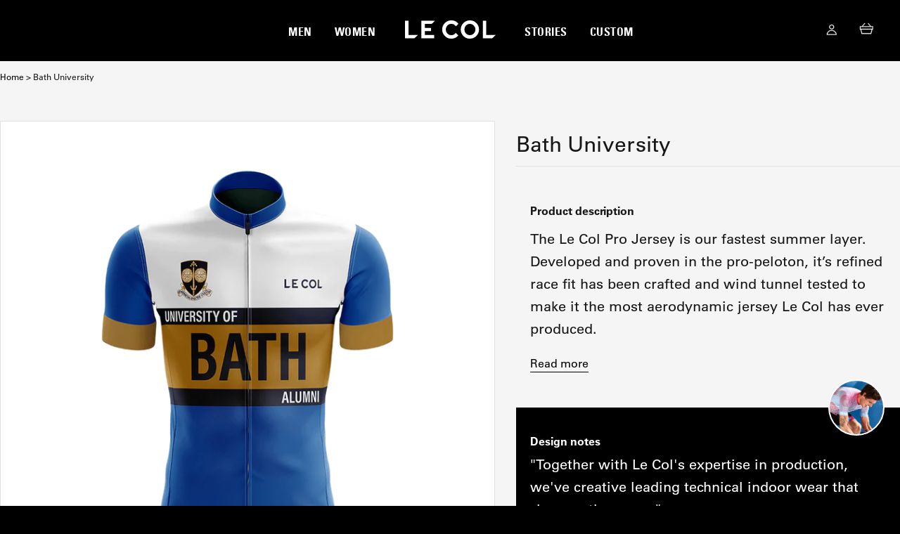

--- FILE ---
content_type: text/html; charset=utf-8
request_url: https://lecolcustom.cc/en-mn/products/bath-university
body_size: 36499
content:















<!DOCTYPE html>
<html class="no-js">
<head>
    <script type="text/javascript">
		//------This code needs to be included on every page and must be included before any calls are made to window.dmPt.
        (function(w,d,u,t,o,c){w['dmtrackingobjectname']=o;c=d.createElement(t);c.async=1;c.src=u;t=d.getElementsByTagName 
                        (t)[0];t.parentNode.insertBefore(c,t);w[o]=w[o]||function(){(w[o].q=w[o].q||[]).push(arguments);};
                        })(window, document, '//static.trackedweb.net/js/_dmptv4.js', 'script', 'dmPt');

        window.dmPt('create', 'DM-2477623494-01');
        window.dmPt('track');
	</script>
  	<script src="//lecolcustom.cc/cdn/shop/t/107/assets/jquery.min.js?v=138254535793923440421678162310" type="text/javascript"></script>












      

      

      
      
        

	  <!-- Basic Data Layer -->
      
      
      <script>
      dataLayer = [{
        'ecommerce': {  
          'detail': [
            {
              'name': 'Bath University',
              'id': '32216307728465',
              'price': '0.00',
              'brand': 'Le Col Custom',
              'category': 'Clubs & Teams',
              'variant': 'S / Blue/White'
            }
          ],
          'impressions': [
            
            
            {
              'name': 'Action 4 Diabetes',
              'id': '32215828594769',
              'price': '0.00',
              'brand': 'Le Col Custom',
              'category': 'Clubs & Teams',
              'variant': 'S / White/Red',
              'list': 'You Might Also Like',
              'position': 1
            },
            
            {
              'name': 'AVC',
              'id': '32447651938385',
              'price': '0.00',
              'brand': 'Le Col Custom',
              'category': 'Clubs & Teams',
              'variant': 'XS / Black',
              'list': 'You Might Also Like',
              'position': 2
            },
            
            
            
            {
              'name': 'Bristol University',
              'id': '32389833785425',
              'price': '0.00',
              'brand': 'Le Col Custom',
              'category': 'Clubs & Teams',
              'variant': 'XS / Red/Black',
              'list': 'You Might Also Like',
              'position': 3
            },
            
            {
              'name': 'Col 2 Cannes',
              'id': '32216297341009',
              'price': '0.00',
              'brand': 'Le Col Custom',
              'category': 'Clubs & Teams',
              'variant': 'S / Sky Blue',
              'list': 'You Might Also Like',
              'position': 4
            }
            
          ]
        }
      }];
      </script>

      <!-- Data Layer Cart Removal -->
      <script>
      // Read Query String
      function getParameterByName(name, url) {
          if (!url) url = window.location.href;
          name = name.replace(/[\[\]]/g, "\\$&");
          var regex = new RegExp("[?&]" + name + "(=([^&#]*)|&|#|$)"),
              results = regex.exec(url);
          if (!results) return null;
          if (!results[2]) return '';
          return decodeURIComponent(results[2].replace(/\+/g, " "));
      }  

      <!-- Get Variant Name -->  
      function getVariantName() {
        var theVariant = getParameterByName('variant');
        return $('.original-selector option[value="' + theVariant + '"]').html();
      }

      $(function() {

        $(".option-selectors").on("change", function() {       
          var currency = $('.current-price').text().replace("£", "");
          var name = getVariantName();

          dataLayer.push({
            'event': 'variantChanged',
            'ecommerce': {
              'detail': {
                'products': [{
                  'name': 'Bath University',
                  'id': getParameterByName('variant'),
                  'price': currency,
                  'brand': 'Le Col Custom',
                  'category': 'Clubs & Teams',
                  'variant': name
                }]
              }
            }
          });
        });

        $("#addtocart").on("click", function() {  
          var currency = $('.current-price').text().replace("£", "");
          var qty = $('#quantity').val();
          var name = getVariantName();

          dataLayer.push({
            'event': 'addToCart',
            'ecommerce': {
              'add': {                       
                'products': [{
                  'name': 'Bath University',
                  'id': getParameterByName('variant'),
                  'price': currency,
                  'brand': 'Le Col Custom',
                  'category': 'Clubs & Teams',
                  'variant': name,
                  'quantity': qty
                 }]
              }
            }
          });
        });

      });
        
      
        
      </script>





<script>
"function"!=typeof Object.assign&&(Object.assign=function(n){"use strict";if(null==n)throw new TypeError("Cannot convert undefined or null to object");for(var r=Object(n),t=1;t<arguments.length;t++){var e=arguments[t];if(null!=e)for(var o in e)e.hasOwnProperty(o)&&(r[o]=e[o])}return r});
</script>

<script>

  var vatMultiplier = 1;

</script>

<!-- Anti-flicker snippet (recommended)  -->
<!-- <style>.async-hide { opacity: 0 !important} </style>
<script>(function(a,s,y,n,c,h,i,d,e){s.className+=' '+y;h.start=1*new Date;
h.end=i=function(){s.className=s.className.replace(RegExp(' ?'+y),'')};
(a[n]=a[n]||[]).hide=h;setTimeout(function(){i();h.end=null},c);h.timeout=c;
})(window,document.documentElement,'async-hide','dataLayer',4000,
{'GTM-T7VGT3F':true});</script> -->

<meta name="google-site-verification" content="8p6RvWvngvwWBLkl9ggjVmxliVYbxj0e8irf_pLSXzE" />
<meta name="google-site-verification" content="GQDhvbfRDXDa6T_e0uBcAi1X_8jIlNjp6kFO9LQtfOw" />
<meta name="google-site-verification" content="5NmY5z4XLCrUY0tJCfwk-Y_VnqUb5X_U3ZWfHBf0Wg8" />


<!-- Symmetry 3.0.9 -->
<meta charset="UTF-8">
<meta http-equiv="X-UA-Compatible" content="IE=edge,chrome=1">
<meta name="viewport" content="width=device-width,initial-scale=1.0" />
<meta name="theme-color" content="#f0474b">


	<meta name="description" content="The Le Col Pro Jersey uses 3 premium, four-way stretch fabrics, the Pro Jersey offers support, and remains strong on tough rides. Find out about Le Col Custom" />


<link rel="canonical" href="https://lecolcustom.cc/en-mn/products/bath-university" />

<link href="//lecolcustom.cc/cdn/shop/t/107/assets/styles.old.scss.css?v=37868614664707714511721117835" rel="stylesheet" type="text/css" media="all" />  
<link href="//lecolcustom.cc/cdn/shop/t/107/assets/bundles.scss?14648" rel="stylesheet" type="text/css" media="all" />  
<link href="//lecolcustom.cc/cdn/shop/t/107/assets/custom.scss.css?v=102136501075950909801678162357" rel="stylesheet" type="text/css" media="all" />  

    



<meta property="og:site_name" content="LeColCustom" />

 <meta property="og:image" content="http://lecolcustom.cc/cdn/shop/products/Bozzetti-Bath-Uni-02_1024x1024.png?v=1588848689" />
 <meta property="og:description" content="The Le Col Pro Jersey is our fastest summer layer. Developed and proven in the pro-peloton, it’s refined race fit..." />
 <meta property="og:title" content="Bath University - LeColCustom" />
 <meta property="og:type" content="product" />
 <meta property="og:url" content="https://lecolcustom.cc/en-mn/products/bath-university" />
 <meta property="og:price:amount" content="0.00" />
 <meta property="og:price:currency" content="GBP" />


 



  <meta name="twitter:card" content="summary">


  <meta name="twitter:title" content="Bath University">
  <meta name="twitter:description" content="The Le Col Pro Jersey is our fastest summer layer. Developed and proven in the pro-peloton, it’s refined race fit has been crafted and wind tunnel tested to make it the most aerodynamic jersey Le Col ">
  <meta name="twitter:image" content="https://lecolcustom.cc/cdn/shop/products/Bozzetti-Bath-Uni-02_600x600.png?v=1588848689">
  <meta name="twitter:image:width" content="600">
  <meta name="twitter:image:height" content="600">




<!-- BEGIN PRIVY ASYNCHRONOUS WIDGET CODE -->
<script type=‘text/javascript’>
  var _d_site = _d_site || ‘B524C37937C55B1901D0CF97’;
  (function(p, r, i, v, y) {
    p[i] = p[i] || function() { (p[i].q = p[i].q || []).push(arguments) };
    v = r.createElement(‘script’); v.async = 1; v.src = ’https://widget.privy.com/assets/widget.js';
    y = r.getElementsByTagName(‘script’)[0]; y.parentNode.insertBefore(v, y);
  })(window, document, ‘Privy’);
</script>
<!-- END PRIVY ASYNCHRONOUS WIDGET CODE -->

<script>
  
  	/* Test browser allows Javascript */
  	document.documentElement.className = document.documentElement.className.replace('no-js', '');
  
    /* timber.js */    
    /* Jonathan Snook - MIT License - https://github.com/snookca/prepareTransition */
    /* replaceUrlParam - http://stackoverflow.com/questions/7171099/how-to-replace-url-parameter-with-javascript-jquery */
    function replaceUrlParam(e,t,r){var i=new RegExp("("+t+"=).*?(&|$)"),o=e;return e.search(i)>=0?e.replace(i,"$1"+r+"$2"):o+(o.indexOf("?")>0?"&":"?")+t+"="+r}!function(e){e.fn.prepareTransition=function(){return this.each(function(){var t=e(this);t.one("TransitionEnd webkitTransitionEnd transitionend oTransitionEnd",function(){t.removeClass("is-transitioning")});var r=0;e.each(["transition-duration","-moz-transition-duration","-webkit-transition-duration","-o-transition-duration"],function(e,i){r=parseFloat(t.css(i))||r}),0!=r&&(t.addClass("is-transitioning"),t[0].offsetWidth)})}}(jQuery),"undefined"==typeof Shopify&&(Shopify={}),Shopify.formatMoney||(Shopify.formatMoney=function(e,t){var r="",i=/\{\{\s*(\w+)\s*\}\}/,o=t||this.money_format;function n(e,t){return void 0===e?t:e}function a(e,t,r,i){if(t=n(t,2),r=n(r,","),i=n(i,"."),isNaN(e)||null==e)return 0;var o=(e=(e/100).toFixed(t)).split(".");return o[0].replace(/(\d)(?=(\d\d\d)+(?!\d))/g,"$1"+r)+(o[1]?i+o[1]:"")}switch("string"==typeof e&&(e=e.replace(".","")),o.match(i)[1]){case"amount":r=a(e,2);break;case"amount_no_decimals":r=a(e,0);break;case"amount_with_comma_separator":r=a(e,2,".",",");break;case"amount_no_decimals_with_comma_separator":r=a(e,0,".",",")}return o.replace(i,r)}),window.timber=window.timber||{},timber.cacheSelectors=function(){timber.cache={$html:$("html"),$body:$(document.body),$navigation:$("#AccessibleNav"),$mobileSubNavToggle:$(".mobile-nav__toggle"),$changeView:$(".change-view"),$productImage:$("#ProductPhotoImg"),$thumbImages:$("#ProductThumbs").find("a.product-single__thumbnail"),$recoverPasswordLink:$("#RecoverPassword"),$hideRecoverPasswordLink:$("#HideRecoverPasswordLink"),$recoverPasswordForm:$("#RecoverPasswordForm"),$customerLoginForm:$("#CustomerLoginForm"),$passwordResetSuccess:$("#ResetSuccess")}},timber.init=function(){timber.cacheSelectors(),timber.accessibleNav(),timber.drawersInit(),timber.mobileNavToggle(),timber.productImageSwitch(),timber.responsiveVideos(),timber.collectionViews(),timber.loginForms()},timber.accessibleNav=function(){var e=timber.cache.$navigation,t=e.find("a"),r=e.children("li").find("a"),i=e.find(".site-nav--has-dropdown"),o=e.find(".site-nav__dropdown").find("a"),n="nav-hover",a="nav-focus";function s(e){e.removeClass(n),timber.cache.$body.off("touchstart")}function c(e){e.addClass(a)}function d(e){e.removeClass(a)}i.on("mouseenter touchstart",function(e){var t,r=$(this);r.hasClass(n)||e.preventDefault(),(t=r).addClass(n),setTimeout(function(){timber.cache.$body.on("touchstart",function(){s(t)})},250)}),i.on("mouseleave",function(){s($(this))}),o.on("touchstart",function(e){e.stopImmediatePropagation()}),t.focus(function(){!function(e){e.next("ul").hasClass("sub-nav");$(".site-nav__dropdown").has(e).length?c(e.closest(".site-nav--has-dropdown").find("a")):(d(r),c(e))}($(this))}),t.blur(function(){d(r)})},timber.drawersInit=function(){timber.LeftDrawer=new timber.Drawers("NavDrawer","left"),timber.RightDrawer=new timber.Drawers("CartDrawer","right",{onDrawerOpen:ajaxCart.load})},timber.mobileNavToggle=function(){timber.cache.$mobileSubNavToggle.on("click",function(){$(this).parent().toggleClass("mobile-nav--expanded")})},timber.getHash=function(){return window.location.hash},timber.productPage=function(e){var t=e.money_format,r=e.variant,i=(e.selector,$("#ProductPhotoImg")),o=$("#AddToCart"),n=$("#ProductPrice"),a=$("#ComparePrice"),s=$(".quantity-selector, label + .js-qty"),c=$("#AddToCartText");if(r){if(r.featured_image){var d=r.featured_image,h=i[0];Shopify.Image.switchImage(d,h,timber.switchImage)}r.available?(o.removeClass("disabled").prop("disabled",!1),c.html("Add to Basket"),s.show()):(o.addClass("disabled").prop("disabled",!0),c.html("Translation missing: en.products.product.sold_out"),s.hide()),n.html(Shopify.formatMoney(r.price,t)),r.compare_at_price>r.price?a.html("RRP:"+"Translation missing: en.products.product.compare_at"+" "+Shopify.formatMoney(r.compare_at_price,t)).show():a.hide()}else o.addClass("disabled").prop("disabled",!0),c.html("Translation missing: en.products.product.unavailable"),s.hide()},timber.productImageSwitch=function(){timber.cache.$thumbImages.length&&timber.cache.$thumbImages.on("click",function(e){e.preventDefault();var t=$(this).attr("href");timber.switchImage(t,null,timber.cache.$productImage)})},timber.switchImage=function(e,t,r){$(r).attr("src",e)},timber.responsiveVideos=function(){var e=$('iframe[src*="youtube.com/embed"], iframe[src*="player.vimeo"]'),t=e.add("iframe#admin_bar_iframe");e.each(function(){$(this).wrap('<div class="video-wrapper"></div>')}),t.each(function(){this.src=this.src})},timber.collectionViews=function(){timber.cache.$changeView.length&&timber.cache.$changeView.on("click",function(){var e=$(this).data("view"),t=document.URL,r=t.indexOf("?")>-1;window.location=r?replaceUrlParam(t,"view",e):t+"?view="+e})},timber.loginForms=function(){function e(){timber.cache.$recoverPasswordForm.show(),timber.cache.$customerLoginForm.hide()}timber.cache.$recoverPasswordLink.on("click",function(t){t.preventDefault(),e()}),timber.cache.$hideRecoverPasswordLink.on("click",function(e){e.preventDefault(),timber.cache.$recoverPasswordForm.hide(),timber.cache.$customerLoginForm.show()}),"#recover"==timber.getHash()&&e()},timber.resetPasswordSuccess=function(){timber.cache.$passwordResetSuccess.show()},timber.Drawers=function(){var e=function(e,t,r){var i={close:".js-drawer-close",open:".js-drawer-open-"+t,openClass:"js-drawer-open",dirOpenClass:"js-drawer-open-"+t};if(this.$nodes={parent:$("body, html"),page:$("#PageContainer"),moved:$(".is-moved-by-drawer")},this.config=$.extend(i,r),this.position=t,this.$drawer=$("#"+e),!this.$drawer.length)return!1;this.drawerIsOpen=!1,this.init()};return e.prototype.init=function(){$(this.config.open).on("click",$.proxy(this.open,this)),this.$drawer.find(this.config.close).on("click",$.proxy(this.close,this))},e.prototype.open=function(e){var t=!1;if(e?e.preventDefault():t=!0,e&&e.stopPropagation&&(e.stopPropagation(),this.$activeSource=$(e.currentTarget)),this.drawerIsOpen&&!t)return this.close();timber.cache.$body.trigger("beforeDrawerOpen.timber",this),this.$nodes.moved.addClass("is-transitioning"),this.$drawer.prepareTransition(),this.$nodes.parent.addClass(this.config.openClass+" "+this.config.dirOpenClass),this.drawerIsOpen=!0,this.trapFocus(this.$drawer,"drawer_focus"),this.config.onDrawerOpen&&"function"==typeof this.config.onDrawerOpen&&(t||this.config.onDrawerOpen()),this.$activeSource&&this.$activeSource.attr("aria-expanded")&&this.$activeSource.attr("aria-expanded","true"),this.$nodes.page.on("touchmove.drawer",function(){return!1}),this.$nodes.page.on("click.drawer",$.proxy(function(){return this.close(),!1},this)),timber.cache.$body.trigger("afterDrawerOpen.timber",this)},e.prototype.close=function(){this.drawerIsOpen&&(timber.cache.$body.trigger("beforeDrawerClose.timber",this),$(document.activeElement).trigger("blur"),this.$nodes.moved.prepareTransition({disableExisting:!0}),this.$drawer.prepareTransition({disableExisting:!0}),this.$nodes.parent.removeClass(this.config.dirOpenClass+" "+this.config.openClass),this.drawerIsOpen=!1,this.removeTrapFocus(this.$drawer,"drawer_focus"),this.$nodes.page.off(".drawer"),timber.cache.$body.trigger("afterDrawerClose.timber",this))},e.prototype.trapFocus=function(e,t){var r=t?"focusin."+t:"focusin";e.attr("tabindex","-1"),e.focus(),$(document).on(r,function(t){e[0]===t.target||e.has(t.target).length||e.focus()})},e.prototype.removeTrapFocus=function(e,t){var r=t?"focusin."+t:"focusin";e.removeAttr("tabindex"),$(document).off(r)},e}(),$(timber.init);

    Shopify.money_format = "£{{amount}}";
    window.theme = window.theme || {};
    theme.money_format = "£{{amount}}";
    theme.productData = {};    
  
	// Make glegem object available
    var glegem = window["glegem"] || function() {
        (window["glegem"].q = window["glegem"].q || []).push(arguments)
    };
  
    // function to log cart info for abandoned cart
  var logCartInfo = function(cartPhase) {
	
	var subTotal = 0;
	var total = 0;
	var totalDiscount = 0;
	var products = [];
	GEP.getCart().then(function (geCart) {
		
		/* calculate cart totals and subtotals in customer currency */
		subTotal = 0;
		total = 0;
		products = geCart.productsList;
		var discounts = geCart.discountsList;

		for (var i = 0; i < products.length; i++) {
			subTotal += (products[i].SalePrice * products[i].OrderedQuantity);
		}
        total = subTotal;
		if (discounts.length > 0) {
			var discounts = GEP.calculateDiscounts({ discountsList: discounts, productsList: products });

			discounts.cartDiscounts.forEach(function (e) {
				total -= e.DiscountValue;	
				totalDiscount += e.DiscountValue;			
			});
		}
		/* ------------------------------------------------------------ */

		GEP.getProductTotal().then(function(cartTotal) {
		
            GEP.utils.httpRequest('/cart.js', { contentType: 'application/json' }).then(function (cart) {

                 var lineItems = [];
                 for(var i = 0; i< cart.items.length; i++)
                 {
                    var lineItem = cart.items[i];
                    var geItem = products[i];

                    lineItems.push({
                            "sku": lineItem.sku,
                            "name": lineItem.title,
                            "description": lineItem.product_description,
                            "category": '',
                            "other": '',
                            "unitPrice": geItem.SalePrice,
                            "salePrice": geItem.SalePrice,
                            "quantity": lineItem.quantity,
                            "totalPrice": geItem.SalePrice * lineItem.quantity,
                            "imageUrl": lineItem.image,
                            "productUrl": lineItem.url
                          });
                 }

                 var data = {
                   "programID": 180127, 
                   "cartDelay": 25,
                   "cartID": cart.token,  
                   "cartPhase": cartPhase,  // --- The state in which the cart is in.  It must be set to ORDER_COMPLETE once the order has been completed. This will prevent an abandoned cart email being sent.
                   "currency": GEP.currencyCode,
                   "subtotal": subTotal,
                   "shipping": 0,
                   "discountAmount": totalDiscount,
                   "taxAmount": 0,
                   "grandTotal": total,
                   "cartUrl": "https://lecol.cc/cart",
                   "lineItems": lineItems
                };

                 //console.log(data);
                 window.dmPt("cartInsight", data);
            });
        });
	});
}
  
	// Global variable for cart contents for later on
    var cartContents = [];  
  
   // event to catch email id on  checkout for abandoned cart  
  glegem("OnClientEvent", function(source, data) {
  switch (source) {
    case GEMerchantUtils.ClientEvents.INPUT_BLUR:
      if ( data.name == 'CheckoutData.Email') {
        window.dmPt('identify', data.value );		
		logCartInfo('CUSTOMER_LOGIN');
      }
      break;
  }
});
  
  
	glegem("OnCheckoutStepLoaded", function(data) {
      
      // Store cart contents at first step of checkout so that product attributes not available in Global-E can be passed to GA
      if (data.StepId == 0) {
          
        jQuery.ajax({
          dataType: "json",
          url: "/cart.js",
          async: false, 
          success: function(cart) {
            cartContents = cart.items;
          }
        });

      }
      
      switch (data.StepId) {
          case data.Steps.LOADED:
              fbq('track', 'InitiateCheckout');
              logCartInfo('CUSTOMER_LOGIN'); //log info for abandoned cart
              break;
          case data.Steps.CONFIRMATION:
              if (data.IsSuccess && window.fbq) {
                  fbq('track', 'Purchase', {
                      currency: data.details.currency,
                      value: data.details.totalProductsPrice,
                      content_type: 'product',
                      content_ids: data.details.products.map(function(p) {
                          return p.sku;
                      })
                  });
              }
              if (data.IsSuccess) {
                
                logCartInfo('ORDER_COMPLETE'); // log infor for abandonend cart
                ///////////////////////////////////////////              
                // CLEAR DISCOUNT SESSION STORAGE COOKIE //
                ///////////////////////////////////////////       
                
                sessionStorage.setItem("discount", '');                
                
                ////////////////////////////////////           
                // START OF MENTION ME TRACKING ////
                ////////////////////////////////////                
                
                var referralString = '';
                var subTotal = data.details.customerTotalPrice - data.details.customerDiscountedShippingPrice - data.details.customerTotalDuties;
      			var userLang = navigator.language || navigator.userLanguage;
                
                referralString = referralString + '?email=' + encodeURIComponent(data.details.customerEmail);
                referralString = referralString + '&order_number=' + data.details.OrderReference;
                referralString = referralString + '&firstname=' + encodeURIComponent(data.details.customerName.split(' ').slice(0, -1).join(' '));
                referralString = referralString + '&order_currency=' + data.details.customerCurrency;
                referralString = referralString + '&situation=postpurchase';
                referralString = referralString + '&surname=' + encodeURIComponent(data.details.customerName.split(' ').slice(-1).join(' '));
                referralString = referralString + '&order_total=' + subTotal;
                referralString = referralString + '&segment=' + data.details.country.code;
                referralString = referralString + '&locale=' + userLang.split('-')[0] + '%5F' + data.details.country.code;
                
                var mentionMeUrl = 'https://tag.mention-me.com/api/v2/referreroffer/mm56b519d9' + referralString;
                
                var s = document.createElement('script');
                s.type = 'text/javascript';
                s.async = true;
                s.src = mentionMeUrl;
                document.getElementsByTagName('head')[0].appendChild(s);

                // console.log('Done');
                
                
                //////////////////////////////////         
                // END OF MENTION-ME TRACKING ////
                //////////////////////////////////                      

                ////////////////////////////////////////              
                // START OF DOTDIGITAL ROI TRACKING ////
                ////////////////////////////////////////                      
                
                data.details.products.forEach(function(element) {
					_dmTrack("product", element.name);
                });  

				_dmTrack("CheckOutAmount", data.details.customerTotalPrice - data.details.customerDiscountedShippingPrice - data.details.customerTotalDuties);
       
                //////////////////////////////////////            
                // END OF DOTDIGITAL ROI TRACKING ////
                //////////////////////////////////////    

                /////////////////////////////////              
                // START OF BV PIXEL ////////////
                /////////////////////////////////                    

                // Generate correctly formatted array of items for BV pixel
                var itemsBVArray = [];

                data.details.products.forEach(function(element) {
                  itemsBVArray.push(
                    {
                          "sku" : element.productGroupCode,
                          "name" : element.name,
                          "price" : element.customerPrice.toFixed(2),
                          "quantity" : element.quantity                  
                    }
                  )
                });              
                
                // Bazaarvoice Pixel code
                window.bvCallback = function (BV) {
                    BV.pixel.trackTransaction({
                    "orderId" : data.details.OrderReference,
                    "total" : data.details.customerTotalPrice - data.details.customerDiscountedShippingPrice - data.details.customerTotalDuties,
                    "shipping" : data.details.customerDiscountedShippingPrice,
                    "tax" : data.details.customerTotalVAT,
                    "currency" : data.details.currency,
                    "items" : itemsBVArray,
                    "nickname" : data.details.customerName,
                    "email" : data.details.customerEmail,
                    "locale" : "en_GB"
                  });
                };
                // End Bazaarvoice Ratings & Reviews            

                /////////////////////////////////              
                // END OF BV PIXEL ////////////
                /////////////////////////////////                         

                /////////////////////////////////              
                // START OF GA EVENT ////////////
                /////////////////////////////////           

                // Generate correctly formatted array of items for GA pixel
                var itemsGAArray = [];

                data.details.products.forEach(function(element) {
                  var itemType = cartContents.find(x => x.sku == element.sku).product_type;

                  itemsGAArray.push(
                    {
                      'id': element.productGroupCode,
                      'name': element.name,
                      'price': element.customerPrice,
                      'quantity': element.quantity,      
                      'category': itemType               
                    }
                  )
                });                

                window.dataLayer = window.dataLayer || []

                dataLayer.push({

                  event:'GlobalE Checkout Event',
                    'ecommerce' : {
                        'purchase': {
                        'actionField': {
                            'id': data.details.OrderReference,
                            'currency': data.details.currency,
                            'revenue': data.details.customerTotalPrice,
                            'subtotal': data.details.customerTotalPrice - data.details.customerDiscountedShippingPrice - data.details.customerTotalDuties,
                            'tax': data.details.customerTotalVAT,
                            'shipping': data.details.customerDiscountedShippingPrice,
                            'coupon': data.details.discounts.slice(-1)[0].couponCode,
                            'customerType': 'international'                            
                          },
                        'products': itemsGAArray                     
                        }
                      }
                  }); 

                /////////////////////////////////              
                // END OF GA EVENT //////////////
                /////////////////////////////////                 

              }
              break;
      }
	});
                 
</script>





<script src="//lecolcustom.cc/cdn/shopifycloud/storefront/assets/themes_support/api.jquery-7ab1a3a4.js" type="text/javascript"></script>


<title>
	Le Col | Bath University | Le Col Custom Cycling &ndash; LeColCustom
</title>  
  
  	
  <script>window.performance && window.performance.mark && window.performance.mark('shopify.content_for_header.start');</script><meta id="shopify-digital-wallet" name="shopify-digital-wallet" content="/24534417489/digital_wallets/dialog">
<meta name="shopify-checkout-api-token" content="53765cb2a1d5ad7677e68591d8bb0bf1">
<meta id="in-context-paypal-metadata" data-shop-id="24534417489" data-venmo-supported="false" data-environment="production" data-locale="en_US" data-paypal-v4="true" data-currency="GBP">
<link rel="alternate" hreflang="x-default" href="https://lecolcustom.cc/products/bath-university">
<link rel="alternate" hreflang="en-US" href="https://lecolcustom.cc/en-us/products/bath-university">
<link rel="alternate" hreflang="en-MN" href="https://lecolcustom.cc/en-mn/products/bath-university">
<link rel="alternate" hreflang="en-GB" href="https://lecolcustom.cc/products/bath-university">
<link rel="alternate" type="application/json+oembed" href="https://lecolcustom.cc/en-mn/products/bath-university.oembed">
<script async="async" src="/checkouts/internal/preloads.js?locale=en-MN"></script>
<link rel="preconnect" href="https://shop.app" crossorigin="anonymous">
<script async="async" src="https://shop.app/checkouts/internal/preloads.js?locale=en-MN&shop_id=24534417489" crossorigin="anonymous"></script>
<script id="apple-pay-shop-capabilities" type="application/json">{"shopId":24534417489,"countryCode":"GB","currencyCode":"GBP","merchantCapabilities":["supports3DS"],"merchantId":"gid:\/\/shopify\/Shop\/24534417489","merchantName":"LeColCustom","requiredBillingContactFields":["postalAddress","email","phone"],"requiredShippingContactFields":["postalAddress","email","phone"],"shippingType":"shipping","supportedNetworks":["visa","maestro","masterCard","amex","discover","elo"],"total":{"type":"pending","label":"LeColCustom","amount":"1.00"},"shopifyPaymentsEnabled":true,"supportsSubscriptions":true}</script>
<script id="shopify-features" type="application/json">{"accessToken":"53765cb2a1d5ad7677e68591d8bb0bf1","betas":["rich-media-storefront-analytics"],"domain":"lecolcustom.cc","predictiveSearch":true,"shopId":24534417489,"locale":"en"}</script>
<script>var Shopify = Shopify || {};
Shopify.shop = "lecolcustom.myshopify.com";
Shopify.locale = "en";
Shopify.currency = {"active":"GBP","rate":"1.0"};
Shopify.country = "MN";
Shopify.theme = {"name":"Le Col 2.3 Markets Test","id":124224208977,"schema_name":"Le Col Shopify Theme","schema_version":"2.3","theme_store_id":null,"role":"main"};
Shopify.theme.handle = "null";
Shopify.theme.style = {"id":null,"handle":null};
Shopify.cdnHost = "lecolcustom.cc/cdn";
Shopify.routes = Shopify.routes || {};
Shopify.routes.root = "/en-mn/";</script>
<script type="module">!function(o){(o.Shopify=o.Shopify||{}).modules=!0}(window);</script>
<script>!function(o){function n(){var o=[];function n(){o.push(Array.prototype.slice.apply(arguments))}return n.q=o,n}var t=o.Shopify=o.Shopify||{};t.loadFeatures=n(),t.autoloadFeatures=n()}(window);</script>
<script>
  window.ShopifyPay = window.ShopifyPay || {};
  window.ShopifyPay.apiHost = "shop.app\/pay";
  window.ShopifyPay.redirectState = null;
</script>
<script id="shop-js-analytics" type="application/json">{"pageType":"product"}</script>
<script defer="defer" async type="module" src="//lecolcustom.cc/cdn/shopifycloud/shop-js/modules/v2/client.init-shop-cart-sync_DtuiiIyl.en.esm.js"></script>
<script defer="defer" async type="module" src="//lecolcustom.cc/cdn/shopifycloud/shop-js/modules/v2/chunk.common_CUHEfi5Q.esm.js"></script>
<script type="module">
  await import("//lecolcustom.cc/cdn/shopifycloud/shop-js/modules/v2/client.init-shop-cart-sync_DtuiiIyl.en.esm.js");
await import("//lecolcustom.cc/cdn/shopifycloud/shop-js/modules/v2/chunk.common_CUHEfi5Q.esm.js");

  window.Shopify.SignInWithShop?.initShopCartSync?.({"fedCMEnabled":true,"windoidEnabled":true});

</script>
<script>
  window.Shopify = window.Shopify || {};
  if (!window.Shopify.featureAssets) window.Shopify.featureAssets = {};
  window.Shopify.featureAssets['shop-js'] = {"shop-cart-sync":["modules/v2/client.shop-cart-sync_DFoTY42P.en.esm.js","modules/v2/chunk.common_CUHEfi5Q.esm.js"],"init-fed-cm":["modules/v2/client.init-fed-cm_D2UNy1i2.en.esm.js","modules/v2/chunk.common_CUHEfi5Q.esm.js"],"init-shop-email-lookup-coordinator":["modules/v2/client.init-shop-email-lookup-coordinator_BQEe2rDt.en.esm.js","modules/v2/chunk.common_CUHEfi5Q.esm.js"],"shop-cash-offers":["modules/v2/client.shop-cash-offers_3CTtReFF.en.esm.js","modules/v2/chunk.common_CUHEfi5Q.esm.js","modules/v2/chunk.modal_BewljZkx.esm.js"],"shop-button":["modules/v2/client.shop-button_C6oxCjDL.en.esm.js","modules/v2/chunk.common_CUHEfi5Q.esm.js"],"init-windoid":["modules/v2/client.init-windoid_5pix8xhK.en.esm.js","modules/v2/chunk.common_CUHEfi5Q.esm.js"],"avatar":["modules/v2/client.avatar_BTnouDA3.en.esm.js"],"init-shop-cart-sync":["modules/v2/client.init-shop-cart-sync_DtuiiIyl.en.esm.js","modules/v2/chunk.common_CUHEfi5Q.esm.js"],"shop-toast-manager":["modules/v2/client.shop-toast-manager_BYv_8cH1.en.esm.js","modules/v2/chunk.common_CUHEfi5Q.esm.js"],"pay-button":["modules/v2/client.pay-button_FnF9EIkY.en.esm.js","modules/v2/chunk.common_CUHEfi5Q.esm.js"],"shop-login-button":["modules/v2/client.shop-login-button_CH1KUpOf.en.esm.js","modules/v2/chunk.common_CUHEfi5Q.esm.js","modules/v2/chunk.modal_BewljZkx.esm.js"],"init-customer-accounts-sign-up":["modules/v2/client.init-customer-accounts-sign-up_aj7QGgYS.en.esm.js","modules/v2/client.shop-login-button_CH1KUpOf.en.esm.js","modules/v2/chunk.common_CUHEfi5Q.esm.js","modules/v2/chunk.modal_BewljZkx.esm.js"],"init-shop-for-new-customer-accounts":["modules/v2/client.init-shop-for-new-customer-accounts_NbnYRf_7.en.esm.js","modules/v2/client.shop-login-button_CH1KUpOf.en.esm.js","modules/v2/chunk.common_CUHEfi5Q.esm.js","modules/v2/chunk.modal_BewljZkx.esm.js"],"init-customer-accounts":["modules/v2/client.init-customer-accounts_ppedhqCH.en.esm.js","modules/v2/client.shop-login-button_CH1KUpOf.en.esm.js","modules/v2/chunk.common_CUHEfi5Q.esm.js","modules/v2/chunk.modal_BewljZkx.esm.js"],"shop-follow-button":["modules/v2/client.shop-follow-button_CMIBBa6u.en.esm.js","modules/v2/chunk.common_CUHEfi5Q.esm.js","modules/v2/chunk.modal_BewljZkx.esm.js"],"lead-capture":["modules/v2/client.lead-capture_But0hIyf.en.esm.js","modules/v2/chunk.common_CUHEfi5Q.esm.js","modules/v2/chunk.modal_BewljZkx.esm.js"],"checkout-modal":["modules/v2/client.checkout-modal_BBxc70dQ.en.esm.js","modules/v2/chunk.common_CUHEfi5Q.esm.js","modules/v2/chunk.modal_BewljZkx.esm.js"],"shop-login":["modules/v2/client.shop-login_hM3Q17Kl.en.esm.js","modules/v2/chunk.common_CUHEfi5Q.esm.js","modules/v2/chunk.modal_BewljZkx.esm.js"],"payment-terms":["modules/v2/client.payment-terms_CAtGlQYS.en.esm.js","modules/v2/chunk.common_CUHEfi5Q.esm.js","modules/v2/chunk.modal_BewljZkx.esm.js"]};
</script>
<script>(function() {
  var isLoaded = false;
  function asyncLoad() {
    if (isLoaded) return;
    isLoaded = true;
    var urls = ["https:\/\/na.shgcdn3.com\/pixel-collector.js?shop=lecolcustom.myshopify.com"];
    for (var i = 0; i < urls.length; i++) {
      var s = document.createElement('script');
      s.type = 'text/javascript';
      s.async = true;
      s.src = urls[i];
      var x = document.getElementsByTagName('script')[0];
      x.parentNode.insertBefore(s, x);
    }
  };
  if(window.attachEvent) {
    window.attachEvent('onload', asyncLoad);
  } else {
    window.addEventListener('load', asyncLoad, false);
  }
})();</script>
<script id="__st">var __st={"a":24534417489,"offset":0,"reqid":"b0f6198d-a997-43b4-9b5b-4ff89e84e012-1766798543","pageurl":"lecolcustom.cc\/en-mn\/products\/bath-university","u":"6adfd5108e5d","p":"product","rtyp":"product","rid":4479347163217};</script>
<script>window.ShopifyPaypalV4VisibilityTracking = true;</script>
<script id="captcha-bootstrap">!function(){'use strict';const t='contact',e='account',n='new_comment',o=[[t,t],['blogs',n],['comments',n],[t,'customer']],c=[[e,'customer_login'],[e,'guest_login'],[e,'recover_customer_password'],[e,'create_customer']],r=t=>t.map((([t,e])=>`form[action*='/${t}']:not([data-nocaptcha='true']) input[name='form_type'][value='${e}']`)).join(','),a=t=>()=>t?[...document.querySelectorAll(t)].map((t=>t.form)):[];function s(){const t=[...o],e=r(t);return a(e)}const i='password',u='form_key',d=['recaptcha-v3-token','g-recaptcha-response','h-captcha-response',i],f=()=>{try{return window.sessionStorage}catch{return}},m='__shopify_v',_=t=>t.elements[u];function p(t,e,n=!1){try{const o=window.sessionStorage,c=JSON.parse(o.getItem(e)),{data:r}=function(t){const{data:e,action:n}=t;return t[m]||n?{data:e,action:n}:{data:t,action:n}}(c);for(const[e,n]of Object.entries(r))t.elements[e]&&(t.elements[e].value=n);n&&o.removeItem(e)}catch(o){console.error('form repopulation failed',{error:o})}}const l='form_type',E='cptcha';function T(t){t.dataset[E]=!0}const w=window,h=w.document,L='Shopify',v='ce_forms',y='captcha';let A=!1;((t,e)=>{const n=(g='f06e6c50-85a8-45c8-87d0-21a2b65856fe',I='https://cdn.shopify.com/shopifycloud/storefront-forms-hcaptcha/ce_storefront_forms_captcha_hcaptcha.v1.5.2.iife.js',D={infoText:'Protected by hCaptcha',privacyText:'Privacy',termsText:'Terms'},(t,e,n)=>{const o=w[L][v],c=o.bindForm;if(c)return c(t,g,e,D).then(n);var r;o.q.push([[t,g,e,D],n]),r=I,A||(h.body.append(Object.assign(h.createElement('script'),{id:'captcha-provider',async:!0,src:r})),A=!0)});var g,I,D;w[L]=w[L]||{},w[L][v]=w[L][v]||{},w[L][v].q=[],w[L][y]=w[L][y]||{},w[L][y].protect=function(t,e){n(t,void 0,e),T(t)},Object.freeze(w[L][y]),function(t,e,n,w,h,L){const[v,y,A,g]=function(t,e,n){const i=e?o:[],u=t?c:[],d=[...i,...u],f=r(d),m=r(i),_=r(d.filter((([t,e])=>n.includes(e))));return[a(f),a(m),a(_),s()]}(w,h,L),I=t=>{const e=t.target;return e instanceof HTMLFormElement?e:e&&e.form},D=t=>v().includes(t);t.addEventListener('submit',(t=>{const e=I(t);if(!e)return;const n=D(e)&&!e.dataset.hcaptchaBound&&!e.dataset.recaptchaBound,o=_(e),c=g().includes(e)&&(!o||!o.value);(n||c)&&t.preventDefault(),c&&!n&&(function(t){try{if(!f())return;!function(t){const e=f();if(!e)return;const n=_(t);if(!n)return;const o=n.value;o&&e.removeItem(o)}(t);const e=Array.from(Array(32),(()=>Math.random().toString(36)[2])).join('');!function(t,e){_(t)||t.append(Object.assign(document.createElement('input'),{type:'hidden',name:u})),t.elements[u].value=e}(t,e),function(t,e){const n=f();if(!n)return;const o=[...t.querySelectorAll(`input[type='${i}']`)].map((({name:t})=>t)),c=[...d,...o],r={};for(const[a,s]of new FormData(t).entries())c.includes(a)||(r[a]=s);n.setItem(e,JSON.stringify({[m]:1,action:t.action,data:r}))}(t,e)}catch(e){console.error('failed to persist form',e)}}(e),e.submit())}));const S=(t,e)=>{t&&!t.dataset[E]&&(n(t,e.some((e=>e===t))),T(t))};for(const o of['focusin','change'])t.addEventListener(o,(t=>{const e=I(t);D(e)&&S(e,y())}));const B=e.get('form_key'),M=e.get(l),P=B&&M;t.addEventListener('DOMContentLoaded',(()=>{const t=y();if(P)for(const e of t)e.elements[l].value===M&&p(e,B);[...new Set([...A(),...v().filter((t=>'true'===t.dataset.shopifyCaptcha))])].forEach((e=>S(e,t)))}))}(h,new URLSearchParams(w.location.search),n,t,e,['guest_login'])})(!0,!0)}();</script>
<script integrity="sha256-4kQ18oKyAcykRKYeNunJcIwy7WH5gtpwJnB7kiuLZ1E=" data-source-attribution="shopify.loadfeatures" defer="defer" src="//lecolcustom.cc/cdn/shopifycloud/storefront/assets/storefront/load_feature-a0a9edcb.js" crossorigin="anonymous"></script>
<script crossorigin="anonymous" defer="defer" src="//lecolcustom.cc/cdn/shopifycloud/storefront/assets/shopify_pay/storefront-65b4c6d7.js?v=20250812"></script>
<script data-source-attribution="shopify.dynamic_checkout.dynamic.init">var Shopify=Shopify||{};Shopify.PaymentButton=Shopify.PaymentButton||{isStorefrontPortableWallets:!0,init:function(){window.Shopify.PaymentButton.init=function(){};var t=document.createElement("script");t.src="https://lecolcustom.cc/cdn/shopifycloud/portable-wallets/latest/portable-wallets.en.js",t.type="module",document.head.appendChild(t)}};
</script>
<script data-source-attribution="shopify.dynamic_checkout.buyer_consent">
  function portableWalletsHideBuyerConsent(e){var t=document.getElementById("shopify-buyer-consent"),n=document.getElementById("shopify-subscription-policy-button");t&&n&&(t.classList.add("hidden"),t.setAttribute("aria-hidden","true"),n.removeEventListener("click",e))}function portableWalletsShowBuyerConsent(e){var t=document.getElementById("shopify-buyer-consent"),n=document.getElementById("shopify-subscription-policy-button");t&&n&&(t.classList.remove("hidden"),t.removeAttribute("aria-hidden"),n.addEventListener("click",e))}window.Shopify?.PaymentButton&&(window.Shopify.PaymentButton.hideBuyerConsent=portableWalletsHideBuyerConsent,window.Shopify.PaymentButton.showBuyerConsent=portableWalletsShowBuyerConsent);
</script>
<script data-source-attribution="shopify.dynamic_checkout.cart.bootstrap">document.addEventListener("DOMContentLoaded",(function(){function t(){return document.querySelector("shopify-accelerated-checkout-cart, shopify-accelerated-checkout")}if(t())Shopify.PaymentButton.init();else{new MutationObserver((function(e,n){t()&&(Shopify.PaymentButton.init(),n.disconnect())})).observe(document.body,{childList:!0,subtree:!0})}}));
</script>
<link id="shopify-accelerated-checkout-styles" rel="stylesheet" media="screen" href="https://lecolcustom.cc/cdn/shopifycloud/portable-wallets/latest/accelerated-checkout-backwards-compat.css" crossorigin="anonymous">
<style id="shopify-accelerated-checkout-cart">
        #shopify-buyer-consent {
  margin-top: 1em;
  display: inline-block;
  width: 100%;
}

#shopify-buyer-consent.hidden {
  display: none;
}

#shopify-subscription-policy-button {
  background: none;
  border: none;
  padding: 0;
  text-decoration: underline;
  font-size: inherit;
  cursor: pointer;
}

#shopify-subscription-policy-button::before {
  box-shadow: none;
}

      </style>

<script>window.performance && window.performance.mark && window.performance.mark('shopify.content_for_header.end');</script>
  





  <script type="text/javascript">
    
      window.__shgMoneyFormat = window.__shgMoneyFormat || {"GBP":{"currency":"GBP","currency_symbol":"£","currency_symbol_location":"left","decimal_places":2,"decimal_separator":".","thousands_separator":","}};
    
    window.__shgCurrentCurrencyCode = window.__shgCurrentCurrencyCode || {
      currency: "GBP",
      currency_symbol: "£",
      decimal_separator: ".",
      thousands_separator: ",",
      decimal_places: 2,
      currency_symbol_location: "left"
    };
  </script>




  	
  
  	<div id="shopify-section-filter-menu-settings" class="shopify-section">




</div>
 

  

<script type="text/javascript">
  
    window.SHG_CUSTOMER = null;
  
</script>







<link href="https://monorail-edge.shopifysvc.com" rel="dns-prefetch">
<script>(function(){if ("sendBeacon" in navigator && "performance" in window) {try {var session_token_from_headers = performance.getEntriesByType('navigation')[0].serverTiming.find(x => x.name == '_s').description;} catch {var session_token_from_headers = undefined;}var session_cookie_matches = document.cookie.match(/_shopify_s=([^;]*)/);var session_token_from_cookie = session_cookie_matches && session_cookie_matches.length === 2 ? session_cookie_matches[1] : "";var session_token = session_token_from_headers || session_token_from_cookie || "";function handle_abandonment_event(e) {var entries = performance.getEntries().filter(function(entry) {return /monorail-edge.shopifysvc.com/.test(entry.name);});if (!window.abandonment_tracked && entries.length === 0) {window.abandonment_tracked = true;var currentMs = Date.now();var navigation_start = performance.timing.navigationStart;var payload = {shop_id: 24534417489,url: window.location.href,navigation_start,duration: currentMs - navigation_start,session_token,page_type: "product"};window.navigator.sendBeacon("https://monorail-edge.shopifysvc.com/v1/produce", JSON.stringify({schema_id: "online_store_buyer_site_abandonment/1.1",payload: payload,metadata: {event_created_at_ms: currentMs,event_sent_at_ms: currentMs}}));}}window.addEventListener('pagehide', handle_abandonment_event);}}());</script>
<script id="web-pixels-manager-setup">(function e(e,d,r,n,o){if(void 0===o&&(o={}),!Boolean(null===(a=null===(i=window.Shopify)||void 0===i?void 0:i.analytics)||void 0===a?void 0:a.replayQueue)){var i,a;window.Shopify=window.Shopify||{};var t=window.Shopify;t.analytics=t.analytics||{};var s=t.analytics;s.replayQueue=[],s.publish=function(e,d,r){return s.replayQueue.push([e,d,r]),!0};try{self.performance.mark("wpm:start")}catch(e){}var l=function(){var e={modern:/Edge?\/(1{2}[4-9]|1[2-9]\d|[2-9]\d{2}|\d{4,})\.\d+(\.\d+|)|Firefox\/(1{2}[4-9]|1[2-9]\d|[2-9]\d{2}|\d{4,})\.\d+(\.\d+|)|Chrom(ium|e)\/(9{2}|\d{3,})\.\d+(\.\d+|)|(Maci|X1{2}).+ Version\/(15\.\d+|(1[6-9]|[2-9]\d|\d{3,})\.\d+)([,.]\d+|)( \(\w+\)|)( Mobile\/\w+|) Safari\/|Chrome.+OPR\/(9{2}|\d{3,})\.\d+\.\d+|(CPU[ +]OS|iPhone[ +]OS|CPU[ +]iPhone|CPU IPhone OS|CPU iPad OS)[ +]+(15[._]\d+|(1[6-9]|[2-9]\d|\d{3,})[._]\d+)([._]\d+|)|Android:?[ /-](13[3-9]|1[4-9]\d|[2-9]\d{2}|\d{4,})(\.\d+|)(\.\d+|)|Android.+Firefox\/(13[5-9]|1[4-9]\d|[2-9]\d{2}|\d{4,})\.\d+(\.\d+|)|Android.+Chrom(ium|e)\/(13[3-9]|1[4-9]\d|[2-9]\d{2}|\d{4,})\.\d+(\.\d+|)|SamsungBrowser\/([2-9]\d|\d{3,})\.\d+/,legacy:/Edge?\/(1[6-9]|[2-9]\d|\d{3,})\.\d+(\.\d+|)|Firefox\/(5[4-9]|[6-9]\d|\d{3,})\.\d+(\.\d+|)|Chrom(ium|e)\/(5[1-9]|[6-9]\d|\d{3,})\.\d+(\.\d+|)([\d.]+$|.*Safari\/(?![\d.]+ Edge\/[\d.]+$))|(Maci|X1{2}).+ Version\/(10\.\d+|(1[1-9]|[2-9]\d|\d{3,})\.\d+)([,.]\d+|)( \(\w+\)|)( Mobile\/\w+|) Safari\/|Chrome.+OPR\/(3[89]|[4-9]\d|\d{3,})\.\d+\.\d+|(CPU[ +]OS|iPhone[ +]OS|CPU[ +]iPhone|CPU IPhone OS|CPU iPad OS)[ +]+(10[._]\d+|(1[1-9]|[2-9]\d|\d{3,})[._]\d+)([._]\d+|)|Android:?[ /-](13[3-9]|1[4-9]\d|[2-9]\d{2}|\d{4,})(\.\d+|)(\.\d+|)|Mobile Safari.+OPR\/([89]\d|\d{3,})\.\d+\.\d+|Android.+Firefox\/(13[5-9]|1[4-9]\d|[2-9]\d{2}|\d{4,})\.\d+(\.\d+|)|Android.+Chrom(ium|e)\/(13[3-9]|1[4-9]\d|[2-9]\d{2}|\d{4,})\.\d+(\.\d+|)|Android.+(UC? ?Browser|UCWEB|U3)[ /]?(15\.([5-9]|\d{2,})|(1[6-9]|[2-9]\d|\d{3,})\.\d+)\.\d+|SamsungBrowser\/(5\.\d+|([6-9]|\d{2,})\.\d+)|Android.+MQ{2}Browser\/(14(\.(9|\d{2,})|)|(1[5-9]|[2-9]\d|\d{3,})(\.\d+|))(\.\d+|)|K[Aa][Ii]OS\/(3\.\d+|([4-9]|\d{2,})\.\d+)(\.\d+|)/},d=e.modern,r=e.legacy,n=navigator.userAgent;return n.match(d)?"modern":n.match(r)?"legacy":"unknown"}(),u="modern"===l?"modern":"legacy",c=(null!=n?n:{modern:"",legacy:""})[u],f=function(e){return[e.baseUrl,"/wpm","/b",e.hashVersion,"modern"===e.buildTarget?"m":"l",".js"].join("")}({baseUrl:d,hashVersion:r,buildTarget:u}),m=function(e){var d=e.version,r=e.bundleTarget,n=e.surface,o=e.pageUrl,i=e.monorailEndpoint;return{emit:function(e){var a=e.status,t=e.errorMsg,s=(new Date).getTime(),l=JSON.stringify({metadata:{event_sent_at_ms:s},events:[{schema_id:"web_pixels_manager_load/3.1",payload:{version:d,bundle_target:r,page_url:o,status:a,surface:n,error_msg:t},metadata:{event_created_at_ms:s}}]});if(!i)return console&&console.warn&&console.warn("[Web Pixels Manager] No Monorail endpoint provided, skipping logging."),!1;try{return self.navigator.sendBeacon.bind(self.navigator)(i,l)}catch(e){}var u=new XMLHttpRequest;try{return u.open("POST",i,!0),u.setRequestHeader("Content-Type","text/plain"),u.send(l),!0}catch(e){return console&&console.warn&&console.warn("[Web Pixels Manager] Got an unhandled error while logging to Monorail."),!1}}}}({version:r,bundleTarget:l,surface:e.surface,pageUrl:self.location.href,monorailEndpoint:e.monorailEndpoint});try{o.browserTarget=l,function(e){var d=e.src,r=e.async,n=void 0===r||r,o=e.onload,i=e.onerror,a=e.sri,t=e.scriptDataAttributes,s=void 0===t?{}:t,l=document.createElement("script"),u=document.querySelector("head"),c=document.querySelector("body");if(l.async=n,l.src=d,a&&(l.integrity=a,l.crossOrigin="anonymous"),s)for(var f in s)if(Object.prototype.hasOwnProperty.call(s,f))try{l.dataset[f]=s[f]}catch(e){}if(o&&l.addEventListener("load",o),i&&l.addEventListener("error",i),u)u.appendChild(l);else{if(!c)throw new Error("Did not find a head or body element to append the script");c.appendChild(l)}}({src:f,async:!0,onload:function(){if(!function(){var e,d;return Boolean(null===(d=null===(e=window.Shopify)||void 0===e?void 0:e.analytics)||void 0===d?void 0:d.initialized)}()){var d=window.webPixelsManager.init(e)||void 0;if(d){var r=window.Shopify.analytics;r.replayQueue.forEach((function(e){var r=e[0],n=e[1],o=e[2];d.publishCustomEvent(r,n,o)})),r.replayQueue=[],r.publish=d.publishCustomEvent,r.visitor=d.visitor,r.initialized=!0}}},onerror:function(){return m.emit({status:"failed",errorMsg:"".concat(f," has failed to load")})},sri:function(e){var d=/^sha384-[A-Za-z0-9+/=]+$/;return"string"==typeof e&&d.test(e)}(c)?c:"",scriptDataAttributes:o}),m.emit({status:"loading"})}catch(e){m.emit({status:"failed",errorMsg:(null==e?void 0:e.message)||"Unknown error"})}}})({shopId: 24534417489,storefrontBaseUrl: "https://lecolcustom.cc",extensionsBaseUrl: "https://extensions.shopifycdn.com/cdn/shopifycloud/web-pixels-manager",monorailEndpoint: "https://monorail-edge.shopifysvc.com/unstable/produce_batch",surface: "storefront-renderer",enabledBetaFlags: ["2dca8a86","a0d5f9d2"],webPixelsConfigList: [{"id":"1642299778","configuration":"{\"site_id\":\"f94c76ca-a31e-49d3-be74-47d65713412f\",\"analytics_endpoint\":\"https:\\\/\\\/na.shgcdn3.com\"}","eventPayloadVersion":"v1","runtimeContext":"STRICT","scriptVersion":"695709fc3f146fa50a25299517a954f2","type":"APP","apiClientId":1158168,"privacyPurposes":["ANALYTICS","MARKETING","SALE_OF_DATA"],"dataSharingAdjustments":{"protectedCustomerApprovalScopes":["read_customer_personal_data"]}},{"id":"shopify-app-pixel","configuration":"{}","eventPayloadVersion":"v1","runtimeContext":"STRICT","scriptVersion":"0450","apiClientId":"shopify-pixel","type":"APP","privacyPurposes":["ANALYTICS","MARKETING"]},{"id":"shopify-custom-pixel","eventPayloadVersion":"v1","runtimeContext":"LAX","scriptVersion":"0450","apiClientId":"shopify-pixel","type":"CUSTOM","privacyPurposes":["ANALYTICS","MARKETING"]}],isMerchantRequest: false,initData: {"shop":{"name":"LeColCustom","paymentSettings":{"currencyCode":"GBP"},"myshopifyDomain":"lecolcustom.myshopify.com","countryCode":"GB","storefrontUrl":"https:\/\/lecolcustom.cc\/en-mn"},"customer":null,"cart":null,"checkout":null,"productVariants":[{"price":{"amount":0.0,"currencyCode":"GBP"},"product":{"title":"Bath University","vendor":"Le Col Custom","id":"4479347163217","untranslatedTitle":"Bath University","url":"\/en-mn\/products\/bath-university","type":"Clubs \u0026 Teams"},"id":"32216307728465","image":{"src":"\/\/lecolcustom.cc\/cdn\/shop\/products\/Bozzetti-Bath-Uni-02.png?v=1588848689"},"sku":"","title":"S \/ Blue\/White","untranslatedTitle":"S \/ Blue\/White"},{"price":{"amount":0.0,"currencyCode":"GBP"},"product":{"title":"Bath University","vendor":"Le Col Custom","id":"4479347163217","untranslatedTitle":"Bath University","url":"\/en-mn\/products\/bath-university","type":"Clubs \u0026 Teams"},"id":"32380578824273","image":{"src":"\/\/lecolcustom.cc\/cdn\/shop\/products\/Bozzetti-Bath-Uni-02.png?v=1588848689"},"sku":"","title":"M \/ Blue\/White","untranslatedTitle":"M \/ Blue\/White"},{"price":{"amount":0.0,"currencyCode":"GBP"},"product":{"title":"Bath University","vendor":"Le Col Custom","id":"4479347163217","untranslatedTitle":"Bath University","url":"\/en-mn\/products\/bath-university","type":"Clubs \u0026 Teams"},"id":"32380578857041","image":{"src":"\/\/lecolcustom.cc\/cdn\/shop\/products\/Bozzetti-Bath-Uni-02.png?v=1588848689"},"sku":"","title":"L \/ Blue\/White","untranslatedTitle":"L \/ Blue\/White"},{"price":{"amount":0.0,"currencyCode":"GBP"},"product":{"title":"Bath University","vendor":"Le Col Custom","id":"4479347163217","untranslatedTitle":"Bath University","url":"\/en-mn\/products\/bath-university","type":"Clubs \u0026 Teams"},"id":"32380578889809","image":{"src":"\/\/lecolcustom.cc\/cdn\/shop\/products\/Bozzetti-Bath-Uni-02.png?v=1588848689"},"sku":"","title":"XL \/ Blue\/White","untranslatedTitle":"XL \/ Blue\/White"},{"price":{"amount":0.0,"currencyCode":"GBP"},"product":{"title":"Bath University","vendor":"Le Col Custom","id":"4479347163217","untranslatedTitle":"Bath University","url":"\/en-mn\/products\/bath-university","type":"Clubs \u0026 Teams"},"id":"32380578922577","image":{"src":"\/\/lecolcustom.cc\/cdn\/shop\/products\/Bozzetti-Bath-Uni-02.png?v=1588848689"},"sku":"","title":"XXL \/ Blue\/White","untranslatedTitle":"XXL \/ Blue\/White"}],"purchasingCompany":null},},"https://lecolcustom.cc/cdn","da62cc92w68dfea28pcf9825a4m392e00d0",{"modern":"","legacy":""},{"shopId":"24534417489","storefrontBaseUrl":"https:\/\/lecolcustom.cc","extensionBaseUrl":"https:\/\/extensions.shopifycdn.com\/cdn\/shopifycloud\/web-pixels-manager","surface":"storefront-renderer","enabledBetaFlags":"[\"2dca8a86\", \"a0d5f9d2\"]","isMerchantRequest":"false","hashVersion":"da62cc92w68dfea28pcf9825a4m392e00d0","publish":"custom","events":"[[\"page_viewed\",{}],[\"product_viewed\",{\"productVariant\":{\"price\":{\"amount\":0.0,\"currencyCode\":\"GBP\"},\"product\":{\"title\":\"Bath University\",\"vendor\":\"Le Col Custom\",\"id\":\"4479347163217\",\"untranslatedTitle\":\"Bath University\",\"url\":\"\/en-mn\/products\/bath-university\",\"type\":\"Clubs \u0026 Teams\"},\"id\":\"32216307728465\",\"image\":{\"src\":\"\/\/lecolcustom.cc\/cdn\/shop\/products\/Bozzetti-Bath-Uni-02.png?v=1588848689\"},\"sku\":\"\",\"title\":\"S \/ Blue\/White\",\"untranslatedTitle\":\"S \/ Blue\/White\"}}]]"});</script><script>
  window.ShopifyAnalytics = window.ShopifyAnalytics || {};
  window.ShopifyAnalytics.meta = window.ShopifyAnalytics.meta || {};
  window.ShopifyAnalytics.meta.currency = 'GBP';
  var meta = {"product":{"id":4479347163217,"gid":"gid:\/\/shopify\/Product\/4479347163217","vendor":"Le Col Custom","type":"Clubs \u0026 Teams","handle":"bath-university","variants":[{"id":32216307728465,"price":0,"name":"Bath University - S \/ Blue\/White","public_title":"S \/ Blue\/White","sku":""},{"id":32380578824273,"price":0,"name":"Bath University - M \/ Blue\/White","public_title":"M \/ Blue\/White","sku":""},{"id":32380578857041,"price":0,"name":"Bath University - L \/ Blue\/White","public_title":"L \/ Blue\/White","sku":""},{"id":32380578889809,"price":0,"name":"Bath University - XL \/ Blue\/White","public_title":"XL \/ Blue\/White","sku":""},{"id":32380578922577,"price":0,"name":"Bath University - XXL \/ Blue\/White","public_title":"XXL \/ Blue\/White","sku":""}],"remote":false},"page":{"pageType":"product","resourceType":"product","resourceId":4479347163217,"requestId":"b0f6198d-a997-43b4-9b5b-4ff89e84e012-1766798543"}};
  for (var attr in meta) {
    window.ShopifyAnalytics.meta[attr] = meta[attr];
  }
</script>
<script class="analytics">
  (function () {
    var customDocumentWrite = function(content) {
      var jquery = null;

      if (window.jQuery) {
        jquery = window.jQuery;
      } else if (window.Checkout && window.Checkout.$) {
        jquery = window.Checkout.$;
      }

      if (jquery) {
        jquery('body').append(content);
      }
    };

    var hasLoggedConversion = function(token) {
      if (token) {
        return document.cookie.indexOf('loggedConversion=' + token) !== -1;
      }
      return false;
    }

    var setCookieIfConversion = function(token) {
      if (token) {
        var twoMonthsFromNow = new Date(Date.now());
        twoMonthsFromNow.setMonth(twoMonthsFromNow.getMonth() + 2);

        document.cookie = 'loggedConversion=' + token + '; expires=' + twoMonthsFromNow;
      }
    }

    var trekkie = window.ShopifyAnalytics.lib = window.trekkie = window.trekkie || [];
    if (trekkie.integrations) {
      return;
    }
    trekkie.methods = [
      'identify',
      'page',
      'ready',
      'track',
      'trackForm',
      'trackLink'
    ];
    trekkie.factory = function(method) {
      return function() {
        var args = Array.prototype.slice.call(arguments);
        args.unshift(method);
        trekkie.push(args);
        return trekkie;
      };
    };
    for (var i = 0; i < trekkie.methods.length; i++) {
      var key = trekkie.methods[i];
      trekkie[key] = trekkie.factory(key);
    }
    trekkie.load = function(config) {
      trekkie.config = config || {};
      trekkie.config.initialDocumentCookie = document.cookie;
      var first = document.getElementsByTagName('script')[0];
      var script = document.createElement('script');
      script.type = 'text/javascript';
      script.onerror = function(e) {
        var scriptFallback = document.createElement('script');
        scriptFallback.type = 'text/javascript';
        scriptFallback.onerror = function(error) {
                var Monorail = {
      produce: function produce(monorailDomain, schemaId, payload) {
        var currentMs = new Date().getTime();
        var event = {
          schema_id: schemaId,
          payload: payload,
          metadata: {
            event_created_at_ms: currentMs,
            event_sent_at_ms: currentMs
          }
        };
        return Monorail.sendRequest("https://" + monorailDomain + "/v1/produce", JSON.stringify(event));
      },
      sendRequest: function sendRequest(endpointUrl, payload) {
        // Try the sendBeacon API
        if (window && window.navigator && typeof window.navigator.sendBeacon === 'function' && typeof window.Blob === 'function' && !Monorail.isIos12()) {
          var blobData = new window.Blob([payload], {
            type: 'text/plain'
          });

          if (window.navigator.sendBeacon(endpointUrl, blobData)) {
            return true;
          } // sendBeacon was not successful

        } // XHR beacon

        var xhr = new XMLHttpRequest();

        try {
          xhr.open('POST', endpointUrl);
          xhr.setRequestHeader('Content-Type', 'text/plain');
          xhr.send(payload);
        } catch (e) {
          console.log(e);
        }

        return false;
      },
      isIos12: function isIos12() {
        return window.navigator.userAgent.lastIndexOf('iPhone; CPU iPhone OS 12_') !== -1 || window.navigator.userAgent.lastIndexOf('iPad; CPU OS 12_') !== -1;
      }
    };
    Monorail.produce('monorail-edge.shopifysvc.com',
      'trekkie_storefront_load_errors/1.1',
      {shop_id: 24534417489,
      theme_id: 124224208977,
      app_name: "storefront",
      context_url: window.location.href,
      source_url: "//lecolcustom.cc/cdn/s/trekkie.storefront.8f32c7f0b513e73f3235c26245676203e1209161.min.js"});

        };
        scriptFallback.async = true;
        scriptFallback.src = '//lecolcustom.cc/cdn/s/trekkie.storefront.8f32c7f0b513e73f3235c26245676203e1209161.min.js';
        first.parentNode.insertBefore(scriptFallback, first);
      };
      script.async = true;
      script.src = '//lecolcustom.cc/cdn/s/trekkie.storefront.8f32c7f0b513e73f3235c26245676203e1209161.min.js';
      first.parentNode.insertBefore(script, first);
    };
    trekkie.load(
      {"Trekkie":{"appName":"storefront","development":false,"defaultAttributes":{"shopId":24534417489,"isMerchantRequest":null,"themeId":124224208977,"themeCityHash":"14802057972559718159","contentLanguage":"en","currency":"GBP"},"isServerSideCookieWritingEnabled":true,"monorailRegion":"shop_domain","enabledBetaFlags":["65f19447"]},"Session Attribution":{},"S2S":{"facebookCapiEnabled":false,"source":"trekkie-storefront-renderer","apiClientId":580111}}
    );

    var loaded = false;
    trekkie.ready(function() {
      if (loaded) return;
      loaded = true;

      window.ShopifyAnalytics.lib = window.trekkie;

      var originalDocumentWrite = document.write;
      document.write = customDocumentWrite;
      try { window.ShopifyAnalytics.merchantGoogleAnalytics.call(this); } catch(error) {};
      document.write = originalDocumentWrite;

      window.ShopifyAnalytics.lib.page(null,{"pageType":"product","resourceType":"product","resourceId":4479347163217,"requestId":"b0f6198d-a997-43b4-9b5b-4ff89e84e012-1766798543","shopifyEmitted":true});

      var match = window.location.pathname.match(/checkouts\/(.+)\/(thank_you|post_purchase)/)
      var token = match? match[1]: undefined;
      if (!hasLoggedConversion(token)) {
        setCookieIfConversion(token);
        window.ShopifyAnalytics.lib.track("Viewed Product",{"currency":"GBP","variantId":32216307728465,"productId":4479347163217,"productGid":"gid:\/\/shopify\/Product\/4479347163217","name":"Bath University - S \/ Blue\/White","price":"0.00","sku":"","brand":"Le Col Custom","variant":"S \/ Blue\/White","category":"Clubs \u0026 Teams","nonInteraction":true,"remote":false},undefined,undefined,{"shopifyEmitted":true});
      window.ShopifyAnalytics.lib.track("monorail:\/\/trekkie_storefront_viewed_product\/1.1",{"currency":"GBP","variantId":32216307728465,"productId":4479347163217,"productGid":"gid:\/\/shopify\/Product\/4479347163217","name":"Bath University - S \/ Blue\/White","price":"0.00","sku":"","brand":"Le Col Custom","variant":"S \/ Blue\/White","category":"Clubs \u0026 Teams","nonInteraction":true,"remote":false,"referer":"https:\/\/lecolcustom.cc\/en-mn\/products\/bath-university"});
      }
    });


        var eventsListenerScript = document.createElement('script');
        eventsListenerScript.async = true;
        eventsListenerScript.src = "//lecolcustom.cc/cdn/shopifycloud/storefront/assets/shop_events_listener-3da45d37.js";
        document.getElementsByTagName('head')[0].appendChild(eventsListenerScript);

})();</script>
<script
  defer
  src="https://lecolcustom.cc/cdn/shopifycloud/perf-kit/shopify-perf-kit-2.1.2.min.js"
  data-application="storefront-renderer"
  data-shop-id="24534417489"
  data-render-region="gcp-us-east1"
  data-page-type="product"
  data-theme-instance-id="124224208977"
  data-theme-name="Le Col Shopify Theme"
  data-theme-version="2.3"
  data-monorail-region="shop_domain"
  data-resource-timing-sampling-rate="10"
  data-shs="true"
  data-shs-beacon="true"
  data-shs-export-with-fetch="true"
  data-shs-logs-sample-rate="1"
  data-shs-beacon-endpoint="https://lecolcustom.cc/api/collect"
></script>
</head>

<body class="v2 template-product">
  
	<!-- Our hidden input that stores the discount code value -->
	<input id="discount_input" type="hidden" name="discount" value="">
  
	<!-- Set the value of our hidden input field #discount-input to the value of our sessionStorage "discount" Variable -->
	<script>document.getElementById("discount_input").value = sessionStorage.getItem("discount");</script>
 	


<header id="header" class="header" data-section-type="header">

    <div class="header__container">
      
      <div class="currency"></div>
      
      <!-- To be removed after GE flag inject change -->
      <div id="dl-menu" class="dl-menuwrapper"></div>
      
      <div class="logo">
        <a href="/" title="LeColCustom">
          <img src="//lecolcustom.cc/cdn/shop/t/107/assets/LeCol-logo.svg?v=136698008462395875431678162311" alt=""/>
        </a>
      </div>
      
      <div id="account-btn">
        <a href="/account">
          <img src="//lecolcustom.cc/cdn/shop/t/107/assets/account.svg?v=140434938068790321081678162305" alt="Account">
        </a>
      </div>
      
      <div class="cart-btn">
        <img src="//lecolcustom.cc/cdn/shop/t/107/assets/basket.svg?v=93586825631301124671678162306" alt="Basket">
        
      </div>
   </div><!-- /.header__container -->

   <div id="shopify-section-menu-v3" class="shopify-section"><div class="menu">
  
  <button class="menu__trigger" id="menu-trigger"><span></span><span></span><span></span></button>

  <div class="menu__container">

	

    <nav class="menu__level-1">
        <ul class="menu__level-1-list menu__level-1-list--left">
            
                
          
          				

                        
                        


                        
                        

                        
                        
    
    
    					
                        
    
    
                            <li class="menu__item menu__item--has-children menu__item--left menu__item--">

                        
                            <a class="menu__link" href="https://lecol.cc/collections/mens-cycling-clothing" lecol-accordion-trigger>
                                MEN
                            </a>
                        

                        <!-- Open sub menu -->
                        <div class="menu__level-2" lecol-accordion-content>


                    

                


            
                
                          
                        
                        

                        <div class="menu__col">

                          
                              <span class="menu__link">
                                  FEATURED
                              </span>
                          

                          <ul class="menu__level-3">
                          
                            <li>
                              <a class="menu__link" href="https://lecol.cc/collections/mens-bundles">
                                Cycling Bundles - Save 30%
                              </a>
                            </li>

                          
                            <li>
                              <a class="menu__link" href="https://lecol.cc/collections/mens-spring-summer-2024">
                                Spring Summer 2024 Collection
                              </a>
                            </li>

                          
                            <li>
                              <a class="menu__link" href="https://lecol.cc/collections/mens-bestsellers">
                                Bestsellers
                              </a>
                            </li>

                          
                          </ul>
                        </div>

                    

                


            
                
                          
                        
                        

                        <div class="menu__col">

                          
                              <span class="menu__link">
                                  CLOTHING
                              </span>
                          

                          <ul class="menu__level-3">
                          
                            <li>
                              <a class="menu__link" href="https://lecol.cc/collections/mens-cycling-jerseys">
                                Jerseys
                              </a>
                            </li>

                          
                            <li>
                              <a class="menu__link" href="https://lecol.cc/collections/mens-bib-shorts">
                                Bib Shorts
                              </a>
                            </li>

                          
                            <li>
                              <a class="menu__link" href="https://lecol.cc/collections/mens-cycling-gilets">
                                Gilets
                              </a>
                            </li>

                          
                            <li>
                              <a class="menu__link" href="https://lecol.cc/collections/mens-cycling-base-layers">
                                Base Layers
                              </a>
                            </li>

                          
                            <li>
                              <a class="menu__link" href="https://lecol.cc/collections/mens-cycling-jackets">
                                Jackets
                              </a>
                            </li>

                          
                            <li>
                              <a class="menu__link" href="https://lecol.cc/collections/mens-cycling-bib-tights">
                                Bib Tights
                              </a>
                            </li>

                          
                            <li>
                              <a class="menu__link" href="https://lecol.cc/collections/cycling-skinsuits-speedsuits">
                                Skinsuits &amp; Speedsuits
                              </a>
                            </li>

                          
                            <li>
                              <a class="menu__link" href="https://lecol.cc/collections/lifestyle">
                                Lifestyle
                              </a>
                            </li>

                          
                            <li>
                              <a class="menu__link" href="https://lecol.cc/collections/mens-cycling-clothing">
                                All Mens Clothing
                              </a>
                            </li>

                          
                          </ul>
                        </div>

                    

                


            
                
                          
                        
                        

                        <div class="menu__col">

                          
                              <span class="menu__link">
                                  ACCESSORIES
                              </span>
                          

                          <ul class="menu__level-3">
                          
                            <li>
                              <a class="menu__link" href="https://lecol.cc/collections/cycling-socks">
                                Socks
                              </a>
                            </li>

                          
                            <li>
                              <a class="menu__link" href="https://lecol.cc/collections/cycling-sunglasses">
                                Sunglasses
                              </a>
                            </li>

                          
                            <li>
                              <a class="menu__link" href="https://lecol.cc/collections/caps">
                                Caps &amp; Hats
                              </a>
                            </li>

                          
                            <li>
                              <a class="menu__link" href="https://lecol.cc/collections/mens-cycling-mitts-gloves">
                                Gloves &amp; Mitts
                              </a>
                            </li>

                          
                            <li>
                              <a class="menu__link" href="https://lecol.cc/collections/shoes-and-overshoes">
                                Shoes &amp; Overshoes
                              </a>
                            </li>

                          
                            <li>
                              <a class="menu__link" href="https://lecol.cc/collections/warmers">
                                Warmers
                              </a>
                            </li>

                          
                            <li>
                              <a class="menu__link" href="https://lecol.cc/collections/cycling-accessories">
                                All Accessories
                              </a>
                            </li>

                          
                          </ul>
                        </div>

                    

                


            
                
                          
                        
                        

                        <div class="menu__col">

                          
                              <span class="menu__link">
                                  COLLABORATIONS
                              </span>
                          

                          <ul class="menu__level-3">
                          
                            <li>
                              <a class="menu__link" href="https://lecol.cc/pages/sub6">
                                Le Col x Sub6
                              </a>
                            </li>

                          
                            <li>
                              <a class="menu__link" href="https://lecol.cc/collections/cycling-sunglasses">
                                Le Col x Rudy Project
                              </a>
                            </li>

                          
                            <li>
                              <a class="menu__link" href="https://lecol.cc/pages/members-benefits-join-lc-cc-club">
                                Le Col Cycling Club
                              </a>
                            </li>

                          
                          </ul>
                        </div>

                    

                


            
                
          
          				

                        
                        


                        
                        

                        
                        
                            </div>
                            </li>
                        
    
    
    					
                        
    
    
                            <li class="menu__item menu__item--has-children menu__item--left menu__item--">

                        
                            <a class="menu__link" href="https://lecol.cc/collections/womens-cycling-clothing" lecol-accordion-trigger>
                                WOMEN
                            </a>
                        

                        <!-- Open sub menu -->
                        <div class="menu__level-2" lecol-accordion-content>


                    

                


            
                
                          
                        
                        

                        <div class="menu__col">

                          
                              <span class="menu__link">
                                  FEATURED
                              </span>
                          

                          <ul class="menu__level-3">
                          
                            <li>
                              <a class="menu__link" href="https://lecol.cc/collections/womens-bundles">
                                Cycling Bundles - Save 30%
                              </a>
                            </li>

                          
                            <li>
                              <a class="menu__link" href="https://lecol.cc/collections/womens-spring-summer-2024">
                                Spring Summer 2024 Collection
                              </a>
                            </li>

                          
                            <li>
                              <a class="menu__link" href="https://lecol.cc/collections/womens-bestsellers">
                                Bestsellers
                              </a>
                            </li>

                          
                          </ul>
                        </div>

                    

                


            
                
                          
                        
                        

                        <div class="menu__col">

                          
                              <span class="menu__link">
                                  CLOTHING
                              </span>
                          

                          <ul class="menu__level-3">
                          
                            <li>
                              <a class="menu__link" href="https://lecol.cc/collections/womens-jerseys">
                                Jerseys
                              </a>
                            </li>

                          
                            <li>
                              <a class="menu__link" href="https://lecol.cc/collections/womens-bib-shorts">
                                Bib Shorts
                              </a>
                            </li>

                          
                            <li>
                              <a class="menu__link" href="https://lecol.cc/collections/womens-gilets">
                                Gilets
                              </a>
                            </li>

                          
                            <li>
                              <a class="menu__link" href="https://lecol.cc/collections/womens-cycling-base-layers">
                                Base Layers
                              </a>
                            </li>

                          
                            <li>
                              <a class="menu__link" href="https://lecol.cc/collections/womens-jackets">
                                Jackets
                              </a>
                            </li>

                          
                            <li>
                              <a class="menu__link" href="https://lecol.cc/collections/womens-cycling-bib-tights">
                                Bib Tights
                              </a>
                            </li>

                          
                            <li>
                              <a class="menu__link" href="https://lecol.cc/collections/lifestyle?gender=womens">
                                Lifestyle
                              </a>
                            </li>

                          
                            <li>
                              <a class="menu__link" href="https://lecol.cc/collections/women">
                                All Womens Clothing
                              </a>
                            </li>

                          
                          </ul>
                        </div>

                    

                


            
                
                          
                        
                        

                        <div class="menu__col">

                          
                              <span class="menu__link">
                                  ACCESSORIES
                              </span>
                          

                          <ul class="menu__level-3">
                          
                            <li>
                              <a class="menu__link" href="https://lecol.cc/collections/cycling-socks">
                                Socks
                              </a>
                            </li>

                          
                            <li>
                              <a class="menu__link" href="https://lecol.cc/collections/cycling-sunglasses">
                                Sunglasses
                              </a>
                            </li>

                          
                            <li>
                              <a class="menu__link" href="https://lecol.cc/collections/caps">
                                Caps &amp; Hats
                              </a>
                            </li>

                          
                            <li>
                              <a class="menu__link" href="https://lecol.cc/collections/womens-cycling-mitts-gloves">
                                Gloves &amp; Mitts
                              </a>
                            </li>

                          
                            <li>
                              <a class="menu__link" href="https://lecol.cc/collections/shoes-and-overshoes">
                                Shoes &amp; Overshoes
                              </a>
                            </li>

                          
                            <li>
                              <a class="menu__link" href="https://lecol.cc/collections/warmers">
                                Warmers
                              </a>
                            </li>

                          
                            <li>
                              <a class="menu__link" href="https://lecol.cc/collections/cycling-accessories">
                                Accessories
                              </a>
                            </li>

                          
                          </ul>
                        </div>

                    

                


            
                
                          
                        
                        

                        <div class="menu__col">

                          
                              <span class="menu__link">
                                  COLLABORATIONS
                              </span>
                          

                          <ul class="menu__level-3">
                          
                            <li>
                              <a class="menu__link" href="https://lecol.cc/pages/sub6">
                                Le Col x Sub6
                              </a>
                            </li>

                          
                            <li>
                              <a class="menu__link" href="https://lecol.cc/collections/cycling-sunglasses">
                                Le Col x Rudy Project
                              </a>
                            </li>

                          
                            <li>
                              <a class="menu__link" href="https://lecol.cc/pages/members-benefits-join-lc-cc-club">
                                Le Col Cycling Club
                              </a>
                            </li>

                          
                          </ul>
                        </div>

                    

                


            
                
          
          				

                        
                        


                        
                        

                        
                        
                            </div>
                            </li>
                        
    
    
    					
                        
          					
      						</ul>
                            <ul class="menu__level-1-list menu__level-1-list--right">
                        
    
    
                            <li class="menu__item menu__item--has-children menu__item--right menu__item--">

                        
                            <span class="menu__link"  lecol-accordion-trigger>
                                STORIES
                            </span>
                        

                        <!-- Open sub menu -->
                        <div class="menu__level-2" lecol-accordion-content>


                    

                


            
                
                          
                        
                        

                        <div class="menu__col">

                          
                              <span class="menu__link">
                                  OUR STORY
                              </span>
                          

                          <ul class="menu__level-3">
                          
                            <li>
                              <a class="menu__link" href="https://lecol.cc/pages/our-story">
                                About Us
                              </a>
                            </li>

                          
                            <li>
                              <a class="menu__link" href="https://lecol.cc/pages/le-col-cycling-club">
                                Le Col Cycling Club
                              </a>
                            </li>

                          
                            <li>
                              <a class="menu__link" href="https://lecol.cc/pages/sub6">
                                Le Col x SUB6
                              </a>
                            </li>

                          
                          </ul>
                        </div>

                    

                


            
                
                          
                        
                        

                        <div class="menu__col">

                          
                              <span class="menu__link">
                                  PRODUCT
                              </span>
                          

                          <ul class="menu__level-3">
                          
                            <li>
                              <a class="menu__link" href="https://lecol.cc/pages/le-col-collection-guide">
                                Our Range Explained
                              </a>
                            </li>

                          
                            <li>
                              <a class="menu__link" href="https://lecol.cc/collections/pro-collection">
                                Pro Collection
                              </a>
                            </li>

                          
                            <li>
                              <a class="menu__link" href="https://lecol.cc/collections/hors-categorie">
                                Hors Categorie Collection
                              </a>
                            </li>

                          
                            <li>
                              <a class="menu__link" href="https://lecol.cc/collections/sport-collection">
                                Sport Collection
                              </a>
                            </li>

                          
                            <li>
                              <a class="menu__link" href="https://lecol.cc/pages/mens-bib-shorts-guide">
                                Mens Bib Shorts Guide
                              </a>
                            </li>

                          
                            <li>
                              <a class="menu__link" href="https://lecol.cc/pages/womens-bib-shorts-guide">
                                Womens Bib Shorts Guide
                              </a>
                            </li>

                          
                            <li>
                              <a class="menu__link" href="https://help.lecol.cc/hc/en-us">
                                FAQs
                              </a>
                            </li>

                          
                          </ul>
                        </div>

                    

                


            
                
          
          				

                        
                        


                        
                        

                        
                        
                            </div>
                            </li>
                        
    
    
    					
                        
    
    
                            <li class="menu__item menu__item--has-children menu__item--right menu__item--">

                        
                            <span class="menu__link"  lecol-accordion-trigger>
                                CUSTOM
                            </span>
                        

                        <!-- Open sub menu -->
                        <div class="menu__level-2" lecol-accordion-content>


                    

                


            
                
                          
                        
                        

                        <div class="menu__col">

                          
                              <span class="menu__link">
                                  HOW IT WORKS
                              </span>
                          

                          <ul class="menu__level-3">
                          
                            <li>
                              <a class="menu__link" href="/en-mn/pages/how-it-works">
                                The Process
                              </a>
                            </li>

                          
                            <li>
                              <a class="menu__link" href="/en-mn/pages/product-ranges">
                                Product Range
                              </a>
                            </li>

                          
                            <li>
                              <a class="menu__link" href="/en-mn/pages/online-club-kit">
                                Online Club Kit
                              </a>
                            </li>

                          
                            <li>
                              <a class="menu__link" href="/en-mn/pages/testimonials">
                                Testimonials
                              </a>
                            </li>

                          
                          </ul>
                        </div>

                    

                


            
                
                          
                        
                        

                        <div class="menu__col">

                          
                              <span class="menu__link">
                                  CUSTOM KIT RANGE
                              </span>
                          

                          <ul class="menu__level-3">
                          
                            <li>
                              <a class="menu__link" href="/en-mn/collections/club">
                                Club
                              </a>
                            </li>

                          
                            <li>
                              <a class="menu__link" href="/en-mn/collections/elite">
                                Elite
                              </a>
                            </li>

                          
                            <li>
                              <a class="menu__link" href="/en-mn/collections/pro">
                                Pro
                              </a>
                            </li>

                          
                            <li>
                              <a class="menu__link" href="/en-mn/collections/junior-collection">
                                Junior
                              </a>
                            </li>

                          
                            <li>
                              <a class="menu__link" href="/en-mn/collections/jerseys">
                                Jerseys
                              </a>
                            </li>

                          
                            <li>
                              <a class="menu__link" href="/en-mn/collections/bib-shorts-tights">
                                Bib Shorts &amp; Tights
                              </a>
                            </li>

                          
                            <li>
                              <a class="menu__link" href="/en-mn/collections/jackets">
                                Jackets &amp; Gilets
                              </a>
                            </li>

                          
                            <li>
                              <a class="menu__link" href="/en-mn/collections/accessories">
                                Accessories
                              </a>
                            </li>

                          
                          </ul>
                        </div>

                    

                


            
                
                          
                        
                        

                        <div class="menu__col">

                          
                              <span class="menu__link">
                                  CLUBS & TEAMS
                              </span>
                          

                          <ul class="menu__level-3">
                          
                            <li>
                              <a class="menu__link" href="/en-mn/collections/clubs-teams">
                                Le Col Custom Clubs &amp; Teams
                              </a>
                            </li>

                          
                            <li>
                              <a class="menu__link" href="/en-mn/collections/all">
                                All Custom Clothing
                              </a>
                            </li>

                          
                          </ul>
                        </div>

                    

                


            
                
                          
                        
                        

                        <div class="menu__col">

                          
                              <span class="menu__link">
                                  CLUB KIT SHOP
                              </span>
                          

                          <ul class="menu__level-3">
                          
                            <li>
                              <a class="menu__link" href="https://lecolcustom.cc/collections/kingston-wheelers">
                                Kingston Wheelers
                              </a>
                            </li>

                          
                            <li>
                              <a class="menu__link" href="https://lecolcustom.cc/collections/london-dynamo">
                                London Dynamo
                              </a>
                            </li>

                          
                            <li>
                              <a class="menu__link" href="https://lecolcustom.cc/collections/verulam-cc">
                                Verulam CC
                              </a>
                            </li>

                          
                            <li>
                              <a class="menu__link" href="https://lecolcustom.cc/collections/clapham-chasers">
                                Clapham Chasers
                              </a>
                            </li>

                          
                            <li>
                              <a class="menu__link" href="https://lecolcustom.cc/collections/gs-vecchi">
                                GS Vecchi
                              </a>
                            </li>

                          
                            <li>
                              <a class="menu__link" href="https://lecolcustom.cc/collections/pega-systems">
                                Pega Systems
                              </a>
                            </li>

                          
                          </ul>
                        </div>

                    

                


            
                

                        <div class="menu__col menu-col--hide-mobile">

                            
                                <a class="menu__link" href="/en-mn/pages/how-it-works">
                                    THE PROCESS
                                </a>
                          		<a class="menu__feature-image" href="/en-mn/pages/how-it-works">
                          			<img src="//lecolcustom.cc/cdn/shop/files/Custom_220x220_e63433ce-83fa-446d-b520-1aee259b3bc8_200x200.jpg?v=1614295753">
                          		</a>
                            

                        </div>

                

                
                        <!-- Last top level menu item, close last sub menu and list item -->
                        </div>
                        </li>
                


            
        </ul>
    </nav>
  </div>
</div>

</div>

   <!-- Promo bar -->
   

    
  
</header>
  	
  <div id="CartDrawer" class="drawer drawer--right">
    <div class="drawer__header">
      <div class="drawer__title h3"><a href="/cart">Your basket</a></div>
      <div class="drawer__close js-drawer-close">
        <img src="//lecolcustom.cc/cdn/shop/t/107/assets/close.svg?v=148406617156588715751678162308" alt="Close">
      </div>
    </div>
    <div id="CartContainer"></div>
  </div>


  	<div class="drawer-background"></div>
	
    <main>
      <article>
        <div id="content">
            <div class="container cf">
                





  <script type="text/javascript">
    
      window.__shgMoneyFormat = window.__shgMoneyFormat || {"GBP":{"currency":"GBP","currency_symbol":"£","currency_symbol_location":"left","decimal_places":2,"decimal_separator":".","thousands_separator":","}};
    
    window.__shgCurrentCurrencyCode = window.__shgCurrentCurrencyCode || {
      currency: "GBP",
      currency_symbol: "£",
      decimal_separator: ".",
      thousands_separator: ",",
      decimal_places: 2,
      currency_symbol_location: "left"
    };
  </script>










	<div id="shopify-section-product-template-v2-old" class="shopify-section"><div itemscope itemtype="http://schema.org/Product" data-section-type="product-template" class="pdp-v2 v2">
  <meta itemprop="name" content="Bath University" />
  <meta itemprop="url" content="https://lecolcustom.cc/en-mn/products/bath-university" />
  <meta itemprop="image" content="http://lecolcustom.cc/cdn/shop/products/Bozzetti-Bath-Uni-02_grande.png?v=1588848689" />
  <meta itemprop="brand" content="Le Col Cycling Apparel" />  
  <meta itemprop="description" content="The Le Col Pro Jersey is our fastest summer layer. Developed and proven in the pro-peloton, it’s refined race fit has been crafted and wind tunnel tested to make it the most aerodynamic jersey Le Col has ever produced.
Using 3 premium, four-way stretch fabric, the Pro Jersey offers support, and remains strong thanks to a flat-lock seam construction.
Using silicone hem and sleeve grippers for a metered and stable fit, the jersey uses an ergonomic cut collar for better comfort on the bike. This Jersey is worn by World Tour Pro Riders." />        
  
  
  <div itemprop="offers" itemscope itemtype="http://schema.org/Offer">
    <meta itemprop="availability" content="https://schema.org/OutOfStock" />
    <meta itemprop="url" content="https://lecolcustom.cc/en-mn/products/bath-university?variant=32216307728465" />     
    <meta itemprop="priceValidUntil" content="2026-03-27"/>     
    <meta itemprop="itemCondition" content="https://schema.org/NewCondition" />      
    <meta itemprop="price" content="0.00" />
    <meta itemprop="priceCurrency" content="GBP" />   
    <meta itemprop="mpn" content="" />      
    <meta itemprop="sku" content="" />        
    <meta itemprop="gtin13" content="" />        
  </div>
  
  <div itemprop="offers" itemscope itemtype="http://schema.org/Offer">
    <meta itemprop="availability" content="https://schema.org/OutOfStock" />
    <meta itemprop="url" content="https://lecolcustom.cc/en-mn/products/bath-university?variant=32380578824273" />     
    <meta itemprop="priceValidUntil" content="2026-03-27"/>     
    <meta itemprop="itemCondition" content="https://schema.org/NewCondition" />      
    <meta itemprop="price" content="0.00" />
    <meta itemprop="priceCurrency" content="GBP" />   
    <meta itemprop="mpn" content="" />      
    <meta itemprop="sku" content="" />        
    <meta itemprop="gtin13" content="" />        
  </div>
  
  <div itemprop="offers" itemscope itemtype="http://schema.org/Offer">
    <meta itemprop="availability" content="https://schema.org/OutOfStock" />
    <meta itemprop="url" content="https://lecolcustom.cc/en-mn/products/bath-university?variant=32380578857041" />     
    <meta itemprop="priceValidUntil" content="2026-03-27"/>     
    <meta itemprop="itemCondition" content="https://schema.org/NewCondition" />      
    <meta itemprop="price" content="0.00" />
    <meta itemprop="priceCurrency" content="GBP" />   
    <meta itemprop="mpn" content="" />      
    <meta itemprop="sku" content="" />        
    <meta itemprop="gtin13" content="" />        
  </div>
  
  <div itemprop="offers" itemscope itemtype="http://schema.org/Offer">
    <meta itemprop="availability" content="https://schema.org/OutOfStock" />
    <meta itemprop="url" content="https://lecolcustom.cc/en-mn/products/bath-university?variant=32380578889809" />     
    <meta itemprop="priceValidUntil" content="2026-03-27"/>     
    <meta itemprop="itemCondition" content="https://schema.org/NewCondition" />      
    <meta itemprop="price" content="0.00" />
    <meta itemprop="priceCurrency" content="GBP" />   
    <meta itemprop="mpn" content="" />      
    <meta itemprop="sku" content="" />        
    <meta itemprop="gtin13" content="" />        
  </div>
  
  <div itemprop="offers" itemscope itemtype="http://schema.org/Offer">
    <meta itemprop="availability" content="https://schema.org/OutOfStock" />
    <meta itemprop="url" content="https://lecolcustom.cc/en-mn/products/bath-university?variant=32380578922577" />     
    <meta itemprop="priceValidUntil" content="2026-03-27"/>     
    <meta itemprop="itemCondition" content="https://schema.org/NewCondition" />      
    <meta itemprop="price" content="0.00" />
    <meta itemprop="priceCurrency" content="GBP" />   
    <meta itemprop="mpn" content="" />      
    <meta itemprop="sku" content="" />        
    <meta itemprop="gtin13" content="" />        
  </div>
  
  
  <script>
    var v2 = true;
    var variants = [{"id":32216307728465,"title":"S \/ Blue\/White","option1":"S","option2":"Blue\/White","option3":null,"sku":"","requires_shipping":false,"taxable":false,"featured_image":{"id":14073678364753,"product_id":4479347163217,"position":1,"created_at":"2020-01-15T12:13:49+00:00","updated_at":"2020-05-07T11:51:29+01:00","alt":"Blue\/White","width":1000,"height":1000,"src":"\/\/lecolcustom.cc\/cdn\/shop\/products\/Bozzetti-Bath-Uni-02.png?v=1588848689","variant_ids":[32216307728465,32380578824273,32380578857041,32380578889809,32380578922577]},"available":true,"name":"Bath University - S \/ Blue\/White","public_title":"S \/ Blue\/White","options":["S","Blue\/White"],"price":0,"weight":0,"compare_at_price":0,"inventory_management":null,"barcode":"","featured_media":{"alt":"Blue\/White","id":6246640418897,"position":1,"preview_image":{"aspect_ratio":1.0,"height":1000,"width":1000,"src":"\/\/lecolcustom.cc\/cdn\/shop\/products\/Bozzetti-Bath-Uni-02.png?v=1588848689"}},"requires_selling_plan":false,"selling_plan_allocations":[],"quantity_rule":{"min":1,"max":null,"increment":1}},{"id":32380578824273,"title":"M \/ Blue\/White","option1":"M","option2":"Blue\/White","option3":null,"sku":"","requires_shipping":false,"taxable":true,"featured_image":{"id":14073678364753,"product_id":4479347163217,"position":1,"created_at":"2020-01-15T12:13:49+00:00","updated_at":"2020-05-07T11:51:29+01:00","alt":"Blue\/White","width":1000,"height":1000,"src":"\/\/lecolcustom.cc\/cdn\/shop\/products\/Bozzetti-Bath-Uni-02.png?v=1588848689","variant_ids":[32216307728465,32380578824273,32380578857041,32380578889809,32380578922577]},"available":false,"name":"Bath University - M \/ Blue\/White","public_title":"M \/ Blue\/White","options":["M","Blue\/White"],"price":0,"weight":0,"compare_at_price":0,"inventory_management":"shopify","barcode":null,"featured_media":{"alt":"Blue\/White","id":6246640418897,"position":1,"preview_image":{"aspect_ratio":1.0,"height":1000,"width":1000,"src":"\/\/lecolcustom.cc\/cdn\/shop\/products\/Bozzetti-Bath-Uni-02.png?v=1588848689"}},"requires_selling_plan":false,"selling_plan_allocations":[],"quantity_rule":{"min":1,"max":null,"increment":1}},{"id":32380578857041,"title":"L \/ Blue\/White","option1":"L","option2":"Blue\/White","option3":null,"sku":"","requires_shipping":false,"taxable":true,"featured_image":{"id":14073678364753,"product_id":4479347163217,"position":1,"created_at":"2020-01-15T12:13:49+00:00","updated_at":"2020-05-07T11:51:29+01:00","alt":"Blue\/White","width":1000,"height":1000,"src":"\/\/lecolcustom.cc\/cdn\/shop\/products\/Bozzetti-Bath-Uni-02.png?v=1588848689","variant_ids":[32216307728465,32380578824273,32380578857041,32380578889809,32380578922577]},"available":false,"name":"Bath University - L \/ Blue\/White","public_title":"L \/ Blue\/White","options":["L","Blue\/White"],"price":0,"weight":0,"compare_at_price":0,"inventory_management":"shopify","barcode":null,"featured_media":{"alt":"Blue\/White","id":6246640418897,"position":1,"preview_image":{"aspect_ratio":1.0,"height":1000,"width":1000,"src":"\/\/lecolcustom.cc\/cdn\/shop\/products\/Bozzetti-Bath-Uni-02.png?v=1588848689"}},"requires_selling_plan":false,"selling_plan_allocations":[],"quantity_rule":{"min":1,"max":null,"increment":1}},{"id":32380578889809,"title":"XL \/ Blue\/White","option1":"XL","option2":"Blue\/White","option3":null,"sku":"","requires_shipping":false,"taxable":true,"featured_image":{"id":14073678364753,"product_id":4479347163217,"position":1,"created_at":"2020-01-15T12:13:49+00:00","updated_at":"2020-05-07T11:51:29+01:00","alt":"Blue\/White","width":1000,"height":1000,"src":"\/\/lecolcustom.cc\/cdn\/shop\/products\/Bozzetti-Bath-Uni-02.png?v=1588848689","variant_ids":[32216307728465,32380578824273,32380578857041,32380578889809,32380578922577]},"available":false,"name":"Bath University - XL \/ Blue\/White","public_title":"XL \/ Blue\/White","options":["XL","Blue\/White"],"price":0,"weight":0,"compare_at_price":0,"inventory_management":"shopify","barcode":null,"featured_media":{"alt":"Blue\/White","id":6246640418897,"position":1,"preview_image":{"aspect_ratio":1.0,"height":1000,"width":1000,"src":"\/\/lecolcustom.cc\/cdn\/shop\/products\/Bozzetti-Bath-Uni-02.png?v=1588848689"}},"requires_selling_plan":false,"selling_plan_allocations":[],"quantity_rule":{"min":1,"max":null,"increment":1}},{"id":32380578922577,"title":"XXL \/ Blue\/White","option1":"XXL","option2":"Blue\/White","option3":null,"sku":"","requires_shipping":false,"taxable":true,"featured_image":{"id":14073678364753,"product_id":4479347163217,"position":1,"created_at":"2020-01-15T12:13:49+00:00","updated_at":"2020-05-07T11:51:29+01:00","alt":"Blue\/White","width":1000,"height":1000,"src":"\/\/lecolcustom.cc\/cdn\/shop\/products\/Bozzetti-Bath-Uni-02.png?v=1588848689","variant_ids":[32216307728465,32380578824273,32380578857041,32380578889809,32380578922577]},"available":false,"name":"Bath University - XXL \/ Blue\/White","public_title":"XXL \/ Blue\/White","options":["XXL","Blue\/White"],"price":0,"weight":0,"compare_at_price":0,"inventory_management":"shopify","barcode":null,"featured_media":{"alt":"Blue\/White","id":6246640418897,"position":1,"preview_image":{"aspect_ratio":1.0,"height":1000,"width":1000,"src":"\/\/lecolcustom.cc\/cdn\/shop\/products\/Bozzetti-Bath-Uni-02.png?v=1588848689"}},"requires_selling_plan":false,"selling_plan_allocations":[],"quantity_rule":{"min":1,"max":null,"increment":1}}];
    var imagesV2 = [];
    
      var image = {};
        
    
  </script>
  
  <script>
    var imagesNewV2 = {};
    
    
        var image = {};
        
            image.src = "\/\/lecolcustom.cc\/cdn\/shop\/products\/Bozzetti-Bath-Uni-02.png?v=1588848689";
            image.mobile = "\/\/lecolcustom.cc\/cdn\/shop\/products\/Bozzetti-Bath-Uni-02_768x.png?v=1588848689"
            
            
                
                    image.colour = "Blue/White";
                    
            
                
                
                    if(image.colour.length < 1){
                      image.colour = "no-colour"; 
                    }
            
            if(!imagesNewV2.hasOwnProperty(image.colour)){
                imagesNewV2[image.colour] = [];
                imagesNewV2[image.colour].thumbs = [];
                imagesNewV2[image.colour].details = [];
            }
    
        
          image.thumb = "\/\/lecolcustom.cc\/cdn\/shop\/products\/Bozzetti-Bath-Uni-02_740x.png?v=1588848689"
          imagesNewV2[image.colour].main = image;
    
        
    
    
    
  </script>
  
  
  
  <style>
      #header, .promo-bar, #mobile-header{
        position: absolute;
      }
      
      #content{
        -webkit-transform: none;
        -moz-transform: none;
        -ms-transform: none;
        -o-transform: none;
        transform: none;
      }
      
      #fancybox-overlay{
        background-color: #000 !important; 
      }
      
      #reviews {
        padding-top: 50px;
      }
      
      .review-tab .pdp-v2__accordion-title.active::after {
        transform: none;
      } 
      
    </style>
      
  
  <div class="breadcrumbs-v2 desktop-only">
    <div class="page-header cf">      
      
<nav class="breadcrumb" role="navigation" aria-label="breadcrumbs">
  <a href="/" title="Home">Home</a>
  
    
    <span aria-hidden="true">&gt;</span>
    <span>Bath University</span>
  
</nav>

    </div>
  </div>
  
  <div id="main-product-detail" class="product-detail pdp-v2-product-detail">
    

    <div class="gallery">

      <div class="main-image"></div>

      <div class="thumbnails"></div>
      
      <div class="video">
        
        
        
      </div>

      
    </div>

    <div class="pdp-v2-info">
      
          <div class="pdp-v2__head container container--no-padding-tablet">

            

            <h1 class="pdp__title">Bath University</h1>

                    
           
          </div>
      
      
          <div style="clear: both;"></div>
      
          <div class="mobile-slideshow">
            <div class="pdp-v2-slideshow" data-slick='{"adaptiveHeight":false}'>
              
              <div class="slide">
                <img src="//lecolcustom.cc/cdn/shop/products/Bozzetti-Bath-Uni-02_1024x1024.png?v=1588848689" alt="Blue/White" data-full-size-url="//lecolcustom.cc/cdn/shop/products/Bozzetti-Bath-Uni-02.png?v=1588848689" />
              </div>
              
                
              
            </div>
          </div>

            <div style="clear: both;"></div>
      
          <div class="pdp-v2__purchase-container container container--no-padding-tablet">         
              
              
              
            
              

              

              <div class="product-form section">
                

                  <form disabled class="form" action="/cart/add" method="post" enctype="multipart/form-data" data-product-id="4479347163217" data-enable-history-state="true">                

                    <div class="input-row">
                      

                      

                      <select name="id" class="original-selector">
                        
                        <option value="32216307728465"  selected="selected">S / Blue/White</option>
                        
                        <option value="32380578824273" >M / Blue/White</option>
                        
                        <option value="32380578857041" >L / Blue/White</option>
                        
                        <option value="32380578889809" >XL / Blue/White</option>
                        
                        <option value="32380578922577" >XXL / Blue/White</option>
                        
                      </select>

                      
                    </div>           

                    
                      
                    <div class="pdp-v2-sticky-atc">
                          <span class="pdp-v2-sticky-atc__title">
                            
                              Bath University
                            
                          </span>

                        
                      
              
                    </div>                  
                  </form>                  
        </div>
        
      </div>
      
      <div class="pdp-v2__details container">
        
        
      <div class="pdp-v2__description" id="pdp-v2__description">
            <span class="pdp-v2__description-caption caption-v2 caption-v2--strong">
                  Product description
                </span>
                <div class="pdp-v2__description-content">
                  <p>The Le Col Pro Jersey is our fastest summer layer. Developed and proven in the pro-peloton, it’s refined race fit has been crafted and wind tunnel tested to make it the most aerodynamic jersey Le Col has ever produced.</p>
<p>Using 3 premium, four-way stretch fabric, the Pro Jersey offers support, and remains strong thanks to a flat-lock seam construction.</p>
<p>Using silicone hem and sleeve grippers for a metered and stable fit, the jersey uses an ergonomic cut collar for better comfort on the bike. This Jersey is worn by World Tour Pro Riders.</p>
                </div>
                <a class="pdp-v2-read-more" id="pdp-v2-read-more">Read more</a>
                <a class="pdp-v2-read-more" id="pdp-v2-read-less">Read less</a>
          </div>
        
        
      </div>
      
      
          <div class="pdp-v2__details container pdp-v2__design-notes">
                
                <span class="pdp-v2__design-notes-caption caption-v2 caption-v2--strong">
                    Design notes
                </span>
                
                  <div class="pdp-v2__design-notes-avatar" style="background-image: url('https://cdn.shopify.com/s/files/1/0245/3441/7489/t/102/assets/520a70be3e9b--Design-imagery2.jpg?v=1590494573')"></div>
                  
                
                <div class="pdp-v2__design-notes-content">
                   <p>"Together with Le Col's expertise in production, we've creative leading technical indoor wear that changes the game."</p>
                </div>
                
                  <div class="pdp-v2__design-notes-author">
                      Mike Saturnia
                  </div>
                
                
                  <div class="pdp-v2__design-notes-author-job-title">
                      Wahoo CEO
                  </div>
                   
                
          </div>
      
      
      
      <div class="pdp-v2-accordion">
          
            <div class="container">
                    <span class="caption-v2 caption-v2--strong pdp-v2__accordion-title">
                        Product material
                    </span>
                    <div class="pdp-v2__accordion-content">
                        <ul>
	<li>95% Polyester</li>
	<li>5% Elastane</li>
</ul>

                        
                            <span class="caption-v2 caption-v2--strong">
                                Care instructions
                            </span>
                            <ul>
	<li>Machine Wash at&nbsp;30°C /&nbsp;86°F</li>
	<li>Do Not Bleach</li>
	<li>Dry flat, do not tumble dr</li>
	<li>Do Not Iron</li>
	<li>Do Not Dry Clean&nbsp;&nbsp;&nbsp;&nbsp;</li>
	<li>Do not use fabric conditioner</li>
	<li>Close all zippers/velcro fastenings</li>
	<li>We'd also suggest turning inside out prior to washing and keeping them separate from other items by popping them into a mesh laundry bag</li>
</ul>


                        
                    </div>
            </div>
            
          
            <div class="container">
                    <span class="caption-v2 caption-v2--strong pdp-v2__accordion-title">
                        Key features
                    </span>
                    <div class="pdp-v2__accordion-content">
                        <ul>
	<li>Constructed of three fabrics – Breathable for the body, Lycra for the side panels and High-Speed Lycra for the sleeves</li>
	<li>Giro sleeves for better aerodynamics</li>
	<li>45mm cuff on the sleeve</li>
	<li>Silicon gripper on the waist hem</li>
</ul>

                    </div>
            </div>
              
        
        
                 
            <div class="container">
                    <span class="caption-v2 caption-v2--strong pdp-v2__accordion-title active">
                        Enquire
                    </span>
                    <div class="pdp-v2__accordion-content" style="max-height: initial;">
            <div class="typeform-widget" data-url="https://form.typeform.com/to/S3fncg" data-hide-headers=true data-hide-footer=true style="width: 100%;"></div> <script> (function() { var qs,js,q,s,d=document, gi=d.getElementById, ce=d.createElement, gt=d.getElementsByTagName, id="typef_orm", b="https://embed.typeform.com/"; if(!gi.call(d,id)) { js=ce.call(d,"script"); js.id=id; js.src=b+"embed.js"; q=gt.call(d,"script")[0]; q.parentNode.insertBefore(js,q) } })() </script>                        
                    </div>
            </div>

            
            

      </div>
         
    </div>

  </div><!-- /.product-detail -->
 
  <div style='clear:both'></div>
  
  
  <div style='clear:both'></div>  
  
</div>


<script>
  $( document ).ready(function() {

    // Jump link for reviews tab  
    $( ".review-tab" ).click(function( event ) {
      event.preventDefault();

      $('html, body').animate({
        scrollTop: $("#reviews").offset().top - 75
      }, 1000);                

    });

    // Display for the curation tab    
    $( ".curation-tab .pdp-v2__accordion-title" ).click(function( event ) {
      event.preventDefault();        
      $('.pdp-v2__accordion-content-curations').toggle();  
    BVWidgets.reset();
    });  

  });
</script>


  <script type="application/json" id="ProductJson-product-template-v2-old">
    {"id":4479347163217,"title":"Bath University","handle":"bath-university","description":"\u003cp\u003eThe Le Col Pro Jersey is our fastest summer layer. Developed and proven in the pro-peloton, it’s refined race fit has been crafted and wind tunnel tested to make it the most aerodynamic jersey Le Col has ever produced.\u003c\/p\u003e\n\u003cp\u003eUsing 3 premium, four-way stretch fabric, the Pro Jersey offers support, and remains strong thanks to a flat-lock seam construction.\u003c\/p\u003e\n\u003cp\u003eUsing silicone hem and sleeve grippers for a metered and stable fit, the jersey uses an ergonomic cut collar for better comfort on the bike. This Jersey is worn by World Tour Pro Riders.\u003c\/p\u003e","published_at":"2020-01-15T12:13:35+00:00","created_at":"2020-01-15T12:13:35+00:00","vendor":"Le Col Custom","type":"Clubs \u0026 Teams","tags":["colour-black-white","colour-blue","colour-group-white","colour-navy-white","colour-royal-blue","colour-white-blue","Cycling Kit","Made in Italy","men","mens","new arrivals","size-3xl","size-l","size-l-xl","size-m","size-s","size-s-m","size-xl","size-xl-2xl","size-xs","size-xs-sm","size-xxl","STAYDRY","STAYSEEN","Team"],"price":0,"price_min":0,"price_max":0,"available":true,"price_varies":false,"compare_at_price":0,"compare_at_price_min":0,"compare_at_price_max":0,"compare_at_price_varies":false,"variants":[{"id":32216307728465,"title":"S \/ Blue\/White","option1":"S","option2":"Blue\/White","option3":null,"sku":"","requires_shipping":false,"taxable":false,"featured_image":{"id":14073678364753,"product_id":4479347163217,"position":1,"created_at":"2020-01-15T12:13:49+00:00","updated_at":"2020-05-07T11:51:29+01:00","alt":"Blue\/White","width":1000,"height":1000,"src":"\/\/lecolcustom.cc\/cdn\/shop\/products\/Bozzetti-Bath-Uni-02.png?v=1588848689","variant_ids":[32216307728465,32380578824273,32380578857041,32380578889809,32380578922577]},"available":true,"name":"Bath University - S \/ Blue\/White","public_title":"S \/ Blue\/White","options":["S","Blue\/White"],"price":0,"weight":0,"compare_at_price":0,"inventory_management":null,"barcode":"","featured_media":{"alt":"Blue\/White","id":6246640418897,"position":1,"preview_image":{"aspect_ratio":1.0,"height":1000,"width":1000,"src":"\/\/lecolcustom.cc\/cdn\/shop\/products\/Bozzetti-Bath-Uni-02.png?v=1588848689"}},"requires_selling_plan":false,"selling_plan_allocations":[],"quantity_rule":{"min":1,"max":null,"increment":1}},{"id":32380578824273,"title":"M \/ Blue\/White","option1":"M","option2":"Blue\/White","option3":null,"sku":"","requires_shipping":false,"taxable":true,"featured_image":{"id":14073678364753,"product_id":4479347163217,"position":1,"created_at":"2020-01-15T12:13:49+00:00","updated_at":"2020-05-07T11:51:29+01:00","alt":"Blue\/White","width":1000,"height":1000,"src":"\/\/lecolcustom.cc\/cdn\/shop\/products\/Bozzetti-Bath-Uni-02.png?v=1588848689","variant_ids":[32216307728465,32380578824273,32380578857041,32380578889809,32380578922577]},"available":false,"name":"Bath University - M \/ Blue\/White","public_title":"M \/ Blue\/White","options":["M","Blue\/White"],"price":0,"weight":0,"compare_at_price":0,"inventory_management":"shopify","barcode":null,"featured_media":{"alt":"Blue\/White","id":6246640418897,"position":1,"preview_image":{"aspect_ratio":1.0,"height":1000,"width":1000,"src":"\/\/lecolcustom.cc\/cdn\/shop\/products\/Bozzetti-Bath-Uni-02.png?v=1588848689"}},"requires_selling_plan":false,"selling_plan_allocations":[],"quantity_rule":{"min":1,"max":null,"increment":1}},{"id":32380578857041,"title":"L \/ Blue\/White","option1":"L","option2":"Blue\/White","option3":null,"sku":"","requires_shipping":false,"taxable":true,"featured_image":{"id":14073678364753,"product_id":4479347163217,"position":1,"created_at":"2020-01-15T12:13:49+00:00","updated_at":"2020-05-07T11:51:29+01:00","alt":"Blue\/White","width":1000,"height":1000,"src":"\/\/lecolcustom.cc\/cdn\/shop\/products\/Bozzetti-Bath-Uni-02.png?v=1588848689","variant_ids":[32216307728465,32380578824273,32380578857041,32380578889809,32380578922577]},"available":false,"name":"Bath University - L \/ Blue\/White","public_title":"L \/ Blue\/White","options":["L","Blue\/White"],"price":0,"weight":0,"compare_at_price":0,"inventory_management":"shopify","barcode":null,"featured_media":{"alt":"Blue\/White","id":6246640418897,"position":1,"preview_image":{"aspect_ratio":1.0,"height":1000,"width":1000,"src":"\/\/lecolcustom.cc\/cdn\/shop\/products\/Bozzetti-Bath-Uni-02.png?v=1588848689"}},"requires_selling_plan":false,"selling_plan_allocations":[],"quantity_rule":{"min":1,"max":null,"increment":1}},{"id":32380578889809,"title":"XL \/ Blue\/White","option1":"XL","option2":"Blue\/White","option3":null,"sku":"","requires_shipping":false,"taxable":true,"featured_image":{"id":14073678364753,"product_id":4479347163217,"position":1,"created_at":"2020-01-15T12:13:49+00:00","updated_at":"2020-05-07T11:51:29+01:00","alt":"Blue\/White","width":1000,"height":1000,"src":"\/\/lecolcustom.cc\/cdn\/shop\/products\/Bozzetti-Bath-Uni-02.png?v=1588848689","variant_ids":[32216307728465,32380578824273,32380578857041,32380578889809,32380578922577]},"available":false,"name":"Bath University - XL \/ Blue\/White","public_title":"XL \/ Blue\/White","options":["XL","Blue\/White"],"price":0,"weight":0,"compare_at_price":0,"inventory_management":"shopify","barcode":null,"featured_media":{"alt":"Blue\/White","id":6246640418897,"position":1,"preview_image":{"aspect_ratio":1.0,"height":1000,"width":1000,"src":"\/\/lecolcustom.cc\/cdn\/shop\/products\/Bozzetti-Bath-Uni-02.png?v=1588848689"}},"requires_selling_plan":false,"selling_plan_allocations":[],"quantity_rule":{"min":1,"max":null,"increment":1}},{"id":32380578922577,"title":"XXL \/ Blue\/White","option1":"XXL","option2":"Blue\/White","option3":null,"sku":"","requires_shipping":false,"taxable":true,"featured_image":{"id":14073678364753,"product_id":4479347163217,"position":1,"created_at":"2020-01-15T12:13:49+00:00","updated_at":"2020-05-07T11:51:29+01:00","alt":"Blue\/White","width":1000,"height":1000,"src":"\/\/lecolcustom.cc\/cdn\/shop\/products\/Bozzetti-Bath-Uni-02.png?v=1588848689","variant_ids":[32216307728465,32380578824273,32380578857041,32380578889809,32380578922577]},"available":false,"name":"Bath University - XXL \/ Blue\/White","public_title":"XXL \/ Blue\/White","options":["XXL","Blue\/White"],"price":0,"weight":0,"compare_at_price":0,"inventory_management":"shopify","barcode":null,"featured_media":{"alt":"Blue\/White","id":6246640418897,"position":1,"preview_image":{"aspect_ratio":1.0,"height":1000,"width":1000,"src":"\/\/lecolcustom.cc\/cdn\/shop\/products\/Bozzetti-Bath-Uni-02.png?v=1588848689"}},"requires_selling_plan":false,"selling_plan_allocations":[],"quantity_rule":{"min":1,"max":null,"increment":1}}],"images":["\/\/lecolcustom.cc\/cdn\/shop\/products\/Bozzetti-Bath-Uni-02.png?v=1588848689"],"featured_image":"\/\/lecolcustom.cc\/cdn\/shop\/products\/Bozzetti-Bath-Uni-02.png?v=1588848689","options":["Size","Colour"],"media":[{"alt":"Blue\/White","id":6246640418897,"position":1,"preview_image":{"aspect_ratio":1.0,"height":1000,"width":1000,"src":"\/\/lecolcustom.cc\/cdn\/shop\/products\/Bozzetti-Bath-Uni-02.png?v=1588848689"},"aspect_ratio":1.0,"height":1000,"media_type":"image","src":"\/\/lecolcustom.cc\/cdn\/shop\/products\/Bozzetti-Bath-Uni-02.png?v=1588848689","width":1000}],"requires_selling_plan":false,"selling_plan_groups":[],"content":"\u003cp\u003eThe Le Col Pro Jersey is our fastest summer layer. Developed and proven in the pro-peloton, it’s refined race fit has been crafted and wind tunnel tested to make it the most aerodynamic jersey Le Col has ever produced.\u003c\/p\u003e\n\u003cp\u003eUsing 3 premium, four-way stretch fabric, the Pro Jersey offers support, and remains strong thanks to a flat-lock seam construction.\u003c\/p\u003e\n\u003cp\u003eUsing silicone hem and sleeve grippers for a metered and stable fit, the jersey uses an ergonomic cut collar for better comfort on the bike. This Jersey is worn by World Tour Pro Riders.\u003c\/p\u003e"}
  </script>
  <script type="application/json" id="ModelJson-product-template-v2-old">
    []
  </script>
  <div id="root"></div>
  <script src="https://static.opentok.com/v2/js/opentok.min.js"></script>
</div>





<script>theme.productData[4479347163217] = {"id":4479347163217,"title":"Bath University","handle":"bath-university","description":"\u003cp\u003eThe Le Col Pro Jersey is our fastest summer layer. Developed and proven in the pro-peloton, it’s refined race fit has been crafted and wind tunnel tested to make it the most aerodynamic jersey Le Col has ever produced.\u003c\/p\u003e\n\u003cp\u003eUsing 3 premium, four-way stretch fabric, the Pro Jersey offers support, and remains strong thanks to a flat-lock seam construction.\u003c\/p\u003e\n\u003cp\u003eUsing silicone hem and sleeve grippers for a metered and stable fit, the jersey uses an ergonomic cut collar for better comfort on the bike. This Jersey is worn by World Tour Pro Riders.\u003c\/p\u003e","published_at":"2020-01-15T12:13:35+00:00","created_at":"2020-01-15T12:13:35+00:00","vendor":"Le Col Custom","type":"Clubs \u0026 Teams","tags":["colour-black-white","colour-blue","colour-group-white","colour-navy-white","colour-royal-blue","colour-white-blue","Cycling Kit","Made in Italy","men","mens","new arrivals","size-3xl","size-l","size-l-xl","size-m","size-s","size-s-m","size-xl","size-xl-2xl","size-xs","size-xs-sm","size-xxl","STAYDRY","STAYSEEN","Team"],"price":0,"price_min":0,"price_max":0,"available":true,"price_varies":false,"compare_at_price":0,"compare_at_price_min":0,"compare_at_price_max":0,"compare_at_price_varies":false,"variants":[{"id":32216307728465,"title":"S \/ Blue\/White","option1":"S","option2":"Blue\/White","option3":null,"sku":"","requires_shipping":false,"taxable":false,"featured_image":{"id":14073678364753,"product_id":4479347163217,"position":1,"created_at":"2020-01-15T12:13:49+00:00","updated_at":"2020-05-07T11:51:29+01:00","alt":"Blue\/White","width":1000,"height":1000,"src":"\/\/lecolcustom.cc\/cdn\/shop\/products\/Bozzetti-Bath-Uni-02.png?v=1588848689","variant_ids":[32216307728465,32380578824273,32380578857041,32380578889809,32380578922577]},"available":true,"name":"Bath University - S \/ Blue\/White","public_title":"S \/ Blue\/White","options":["S","Blue\/White"],"price":0,"weight":0,"compare_at_price":0,"inventory_management":null,"barcode":"","featured_media":{"alt":"Blue\/White","id":6246640418897,"position":1,"preview_image":{"aspect_ratio":1.0,"height":1000,"width":1000,"src":"\/\/lecolcustom.cc\/cdn\/shop\/products\/Bozzetti-Bath-Uni-02.png?v=1588848689"}},"requires_selling_plan":false,"selling_plan_allocations":[],"quantity_rule":{"min":1,"max":null,"increment":1}},{"id":32380578824273,"title":"M \/ Blue\/White","option1":"M","option2":"Blue\/White","option3":null,"sku":"","requires_shipping":false,"taxable":true,"featured_image":{"id":14073678364753,"product_id":4479347163217,"position":1,"created_at":"2020-01-15T12:13:49+00:00","updated_at":"2020-05-07T11:51:29+01:00","alt":"Blue\/White","width":1000,"height":1000,"src":"\/\/lecolcustom.cc\/cdn\/shop\/products\/Bozzetti-Bath-Uni-02.png?v=1588848689","variant_ids":[32216307728465,32380578824273,32380578857041,32380578889809,32380578922577]},"available":false,"name":"Bath University - M \/ Blue\/White","public_title":"M \/ Blue\/White","options":["M","Blue\/White"],"price":0,"weight":0,"compare_at_price":0,"inventory_management":"shopify","barcode":null,"featured_media":{"alt":"Blue\/White","id":6246640418897,"position":1,"preview_image":{"aspect_ratio":1.0,"height":1000,"width":1000,"src":"\/\/lecolcustom.cc\/cdn\/shop\/products\/Bozzetti-Bath-Uni-02.png?v=1588848689"}},"requires_selling_plan":false,"selling_plan_allocations":[],"quantity_rule":{"min":1,"max":null,"increment":1}},{"id":32380578857041,"title":"L \/ Blue\/White","option1":"L","option2":"Blue\/White","option3":null,"sku":"","requires_shipping":false,"taxable":true,"featured_image":{"id":14073678364753,"product_id":4479347163217,"position":1,"created_at":"2020-01-15T12:13:49+00:00","updated_at":"2020-05-07T11:51:29+01:00","alt":"Blue\/White","width":1000,"height":1000,"src":"\/\/lecolcustom.cc\/cdn\/shop\/products\/Bozzetti-Bath-Uni-02.png?v=1588848689","variant_ids":[32216307728465,32380578824273,32380578857041,32380578889809,32380578922577]},"available":false,"name":"Bath University - L \/ Blue\/White","public_title":"L \/ Blue\/White","options":["L","Blue\/White"],"price":0,"weight":0,"compare_at_price":0,"inventory_management":"shopify","barcode":null,"featured_media":{"alt":"Blue\/White","id":6246640418897,"position":1,"preview_image":{"aspect_ratio":1.0,"height":1000,"width":1000,"src":"\/\/lecolcustom.cc\/cdn\/shop\/products\/Bozzetti-Bath-Uni-02.png?v=1588848689"}},"requires_selling_plan":false,"selling_plan_allocations":[],"quantity_rule":{"min":1,"max":null,"increment":1}},{"id":32380578889809,"title":"XL \/ Blue\/White","option1":"XL","option2":"Blue\/White","option3":null,"sku":"","requires_shipping":false,"taxable":true,"featured_image":{"id":14073678364753,"product_id":4479347163217,"position":1,"created_at":"2020-01-15T12:13:49+00:00","updated_at":"2020-05-07T11:51:29+01:00","alt":"Blue\/White","width":1000,"height":1000,"src":"\/\/lecolcustom.cc\/cdn\/shop\/products\/Bozzetti-Bath-Uni-02.png?v=1588848689","variant_ids":[32216307728465,32380578824273,32380578857041,32380578889809,32380578922577]},"available":false,"name":"Bath University - XL \/ Blue\/White","public_title":"XL \/ Blue\/White","options":["XL","Blue\/White"],"price":0,"weight":0,"compare_at_price":0,"inventory_management":"shopify","barcode":null,"featured_media":{"alt":"Blue\/White","id":6246640418897,"position":1,"preview_image":{"aspect_ratio":1.0,"height":1000,"width":1000,"src":"\/\/lecolcustom.cc\/cdn\/shop\/products\/Bozzetti-Bath-Uni-02.png?v=1588848689"}},"requires_selling_plan":false,"selling_plan_allocations":[],"quantity_rule":{"min":1,"max":null,"increment":1}},{"id":32380578922577,"title":"XXL \/ Blue\/White","option1":"XXL","option2":"Blue\/White","option3":null,"sku":"","requires_shipping":false,"taxable":true,"featured_image":{"id":14073678364753,"product_id":4479347163217,"position":1,"created_at":"2020-01-15T12:13:49+00:00","updated_at":"2020-05-07T11:51:29+01:00","alt":"Blue\/White","width":1000,"height":1000,"src":"\/\/lecolcustom.cc\/cdn\/shop\/products\/Bozzetti-Bath-Uni-02.png?v=1588848689","variant_ids":[32216307728465,32380578824273,32380578857041,32380578889809,32380578922577]},"available":false,"name":"Bath University - XXL \/ Blue\/White","public_title":"XXL \/ Blue\/White","options":["XXL","Blue\/White"],"price":0,"weight":0,"compare_at_price":0,"inventory_management":"shopify","barcode":null,"featured_media":{"alt":"Blue\/White","id":6246640418897,"position":1,"preview_image":{"aspect_ratio":1.0,"height":1000,"width":1000,"src":"\/\/lecolcustom.cc\/cdn\/shop\/products\/Bozzetti-Bath-Uni-02.png?v=1588848689"}},"requires_selling_plan":false,"selling_plan_allocations":[],"quantity_rule":{"min":1,"max":null,"increment":1}}],"images":["\/\/lecolcustom.cc\/cdn\/shop\/products\/Bozzetti-Bath-Uni-02.png?v=1588848689"],"featured_image":"\/\/lecolcustom.cc\/cdn\/shop\/products\/Bozzetti-Bath-Uni-02.png?v=1588848689","options":["Size","Colour"],"media":[{"alt":"Blue\/White","id":6246640418897,"position":1,"preview_image":{"aspect_ratio":1.0,"height":1000,"width":1000,"src":"\/\/lecolcustom.cc\/cdn\/shop\/products\/Bozzetti-Bath-Uni-02.png?v=1588848689"},"aspect_ratio":1.0,"height":1000,"media_type":"image","src":"\/\/lecolcustom.cc\/cdn\/shop\/products\/Bozzetti-Bath-Uni-02.png?v=1588848689","width":1000}],"requires_selling_plan":false,"selling_plan_groups":[],"content":"\u003cp\u003eThe Le Col Pro Jersey is our fastest summer layer. Developed and proven in the pro-peloton, it’s refined race fit has been crafted and wind tunnel tested to make it the most aerodynamic jersey Le Col has ever produced.\u003c\/p\u003e\n\u003cp\u003eUsing 3 premium, four-way stretch fabric, the Pro Jersey offers support, and remains strong thanks to a flat-lock seam construction.\u003c\/p\u003e\n\u003cp\u003eUsing silicone hem and sleeve grippers for a metered and stable fit, the jersey uses an ergonomic cut collar for better comfort on the bike. This Jersey is worn by World Tour Pro Riders.\u003c\/p\u003e"};</script>
  <script async data-shop="{&quot;fid&quot;:&quot;&quot;,&quot;display_remaining&quot;:false,&quot;qid&quot;:&quot;&quot;,&quot;bid&quot;:&quot;preorder-needs&quot;,&quot;btncls&quot;:&quot;button-v2 button-v2--primary&quot;,&quot;btnlabel&quot;:&quot;Pre-order&quot;,&quot;btncss&quot;:&quot;margin-top: 20px;&quot;,&quot;promptcss&quot;:&quot;&quot;,&quot;promptclass&quot;:&quot;&quot;,&quot;warning_template&quot;:&quot;Only {{inventory}} in stock. The rest of the order will be sold as pre-order items.&quot;}" data-mf="" data-seed="[{&quot;id&quot;:32216307728465,&quot;title&quot;:&quot;S \/ Blue\/White&quot;,&quot;option1&quot;:&quot;S&quot;,&quot;option2&quot;:&quot;Blue\/White&quot;,&quot;option3&quot;:null,&quot;sku&quot;:&quot;&quot;,&quot;requires_shipping&quot;:false,&quot;taxable&quot;:false,&quot;featured_image&quot;:{&quot;id&quot;:14073678364753,&quot;product_id&quot;:4479347163217,&quot;position&quot;:1,&quot;created_at&quot;:&quot;2020-01-15T12:13:49+00:00&quot;,&quot;updated_at&quot;:&quot;2020-05-07T11:51:29+01:00&quot;,&quot;alt&quot;:&quot;Blue\/White&quot;,&quot;width&quot;:1000,&quot;height&quot;:1000,&quot;src&quot;:&quot;\/\/lecolcustom.cc\/cdn\/shop\/products\/Bozzetti-Bath-Uni-02.png?v=1588848689&quot;,&quot;variant_ids&quot;:[32216307728465,32380578824273,32380578857041,32380578889809,32380578922577]},&quot;available&quot;:true,&quot;name&quot;:&quot;Bath University - S \/ Blue\/White&quot;,&quot;public_title&quot;:&quot;S \/ Blue\/White&quot;,&quot;options&quot;:[&quot;S&quot;,&quot;Blue\/White&quot;],&quot;price&quot;:0,&quot;weight&quot;:0,&quot;compare_at_price&quot;:0,&quot;inventory_management&quot;:null,&quot;barcode&quot;:&quot;&quot;,&quot;featured_media&quot;:{&quot;alt&quot;:&quot;Blue\/White&quot;,&quot;id&quot;:6246640418897,&quot;position&quot;:1,&quot;preview_image&quot;:{&quot;aspect_ratio&quot;:1.0,&quot;height&quot;:1000,&quot;width&quot;:1000,&quot;src&quot;:&quot;\/\/lecolcustom.cc\/cdn\/shop\/products\/Bozzetti-Bath-Uni-02.png?v=1588848689&quot;}},&quot;requires_selling_plan&quot;:false,&quot;selling_plan_allocations&quot;:[],&quot;quantity_rule&quot;:{&quot;min&quot;:1,&quot;max&quot;:null,&quot;increment&quot;:1}},{&quot;id&quot;:32380578824273,&quot;title&quot;:&quot;M \/ Blue\/White&quot;,&quot;option1&quot;:&quot;M&quot;,&quot;option2&quot;:&quot;Blue\/White&quot;,&quot;option3&quot;:null,&quot;sku&quot;:&quot;&quot;,&quot;requires_shipping&quot;:false,&quot;taxable&quot;:true,&quot;featured_image&quot;:{&quot;id&quot;:14073678364753,&quot;product_id&quot;:4479347163217,&quot;position&quot;:1,&quot;created_at&quot;:&quot;2020-01-15T12:13:49+00:00&quot;,&quot;updated_at&quot;:&quot;2020-05-07T11:51:29+01:00&quot;,&quot;alt&quot;:&quot;Blue\/White&quot;,&quot;width&quot;:1000,&quot;height&quot;:1000,&quot;src&quot;:&quot;\/\/lecolcustom.cc\/cdn\/shop\/products\/Bozzetti-Bath-Uni-02.png?v=1588848689&quot;,&quot;variant_ids&quot;:[32216307728465,32380578824273,32380578857041,32380578889809,32380578922577]},&quot;available&quot;:false,&quot;name&quot;:&quot;Bath University - M \/ Blue\/White&quot;,&quot;public_title&quot;:&quot;M \/ Blue\/White&quot;,&quot;options&quot;:[&quot;M&quot;,&quot;Blue\/White&quot;],&quot;price&quot;:0,&quot;weight&quot;:0,&quot;compare_at_price&quot;:0,&quot;inventory_management&quot;:&quot;shopify&quot;,&quot;barcode&quot;:null,&quot;featured_media&quot;:{&quot;alt&quot;:&quot;Blue\/White&quot;,&quot;id&quot;:6246640418897,&quot;position&quot;:1,&quot;preview_image&quot;:{&quot;aspect_ratio&quot;:1.0,&quot;height&quot;:1000,&quot;width&quot;:1000,&quot;src&quot;:&quot;\/\/lecolcustom.cc\/cdn\/shop\/products\/Bozzetti-Bath-Uni-02.png?v=1588848689&quot;}},&quot;requires_selling_plan&quot;:false,&quot;selling_plan_allocations&quot;:[],&quot;quantity_rule&quot;:{&quot;min&quot;:1,&quot;max&quot;:null,&quot;increment&quot;:1}},{&quot;id&quot;:32380578857041,&quot;title&quot;:&quot;L \/ Blue\/White&quot;,&quot;option1&quot;:&quot;L&quot;,&quot;option2&quot;:&quot;Blue\/White&quot;,&quot;option3&quot;:null,&quot;sku&quot;:&quot;&quot;,&quot;requires_shipping&quot;:false,&quot;taxable&quot;:true,&quot;featured_image&quot;:{&quot;id&quot;:14073678364753,&quot;product_id&quot;:4479347163217,&quot;position&quot;:1,&quot;created_at&quot;:&quot;2020-01-15T12:13:49+00:00&quot;,&quot;updated_at&quot;:&quot;2020-05-07T11:51:29+01:00&quot;,&quot;alt&quot;:&quot;Blue\/White&quot;,&quot;width&quot;:1000,&quot;height&quot;:1000,&quot;src&quot;:&quot;\/\/lecolcustom.cc\/cdn\/shop\/products\/Bozzetti-Bath-Uni-02.png?v=1588848689&quot;,&quot;variant_ids&quot;:[32216307728465,32380578824273,32380578857041,32380578889809,32380578922577]},&quot;available&quot;:false,&quot;name&quot;:&quot;Bath University - L \/ Blue\/White&quot;,&quot;public_title&quot;:&quot;L \/ Blue\/White&quot;,&quot;options&quot;:[&quot;L&quot;,&quot;Blue\/White&quot;],&quot;price&quot;:0,&quot;weight&quot;:0,&quot;compare_at_price&quot;:0,&quot;inventory_management&quot;:&quot;shopify&quot;,&quot;barcode&quot;:null,&quot;featured_media&quot;:{&quot;alt&quot;:&quot;Blue\/White&quot;,&quot;id&quot;:6246640418897,&quot;position&quot;:1,&quot;preview_image&quot;:{&quot;aspect_ratio&quot;:1.0,&quot;height&quot;:1000,&quot;width&quot;:1000,&quot;src&quot;:&quot;\/\/lecolcustom.cc\/cdn\/shop\/products\/Bozzetti-Bath-Uni-02.png?v=1588848689&quot;}},&quot;requires_selling_plan&quot;:false,&quot;selling_plan_allocations&quot;:[],&quot;quantity_rule&quot;:{&quot;min&quot;:1,&quot;max&quot;:null,&quot;increment&quot;:1}},{&quot;id&quot;:32380578889809,&quot;title&quot;:&quot;XL \/ Blue\/White&quot;,&quot;option1&quot;:&quot;XL&quot;,&quot;option2&quot;:&quot;Blue\/White&quot;,&quot;option3&quot;:null,&quot;sku&quot;:&quot;&quot;,&quot;requires_shipping&quot;:false,&quot;taxable&quot;:true,&quot;featured_image&quot;:{&quot;id&quot;:14073678364753,&quot;product_id&quot;:4479347163217,&quot;position&quot;:1,&quot;created_at&quot;:&quot;2020-01-15T12:13:49+00:00&quot;,&quot;updated_at&quot;:&quot;2020-05-07T11:51:29+01:00&quot;,&quot;alt&quot;:&quot;Blue\/White&quot;,&quot;width&quot;:1000,&quot;height&quot;:1000,&quot;src&quot;:&quot;\/\/lecolcustom.cc\/cdn\/shop\/products\/Bozzetti-Bath-Uni-02.png?v=1588848689&quot;,&quot;variant_ids&quot;:[32216307728465,32380578824273,32380578857041,32380578889809,32380578922577]},&quot;available&quot;:false,&quot;name&quot;:&quot;Bath University - XL \/ Blue\/White&quot;,&quot;public_title&quot;:&quot;XL \/ Blue\/White&quot;,&quot;options&quot;:[&quot;XL&quot;,&quot;Blue\/White&quot;],&quot;price&quot;:0,&quot;weight&quot;:0,&quot;compare_at_price&quot;:0,&quot;inventory_management&quot;:&quot;shopify&quot;,&quot;barcode&quot;:null,&quot;featured_media&quot;:{&quot;alt&quot;:&quot;Blue\/White&quot;,&quot;id&quot;:6246640418897,&quot;position&quot;:1,&quot;preview_image&quot;:{&quot;aspect_ratio&quot;:1.0,&quot;height&quot;:1000,&quot;width&quot;:1000,&quot;src&quot;:&quot;\/\/lecolcustom.cc\/cdn\/shop\/products\/Bozzetti-Bath-Uni-02.png?v=1588848689&quot;}},&quot;requires_selling_plan&quot;:false,&quot;selling_plan_allocations&quot;:[],&quot;quantity_rule&quot;:{&quot;min&quot;:1,&quot;max&quot;:null,&quot;increment&quot;:1}},{&quot;id&quot;:32380578922577,&quot;title&quot;:&quot;XXL \/ Blue\/White&quot;,&quot;option1&quot;:&quot;XXL&quot;,&quot;option2&quot;:&quot;Blue\/White&quot;,&quot;option3&quot;:null,&quot;sku&quot;:&quot;&quot;,&quot;requires_shipping&quot;:false,&quot;taxable&quot;:true,&quot;featured_image&quot;:{&quot;id&quot;:14073678364753,&quot;product_id&quot;:4479347163217,&quot;position&quot;:1,&quot;created_at&quot;:&quot;2020-01-15T12:13:49+00:00&quot;,&quot;updated_at&quot;:&quot;2020-05-07T11:51:29+01:00&quot;,&quot;alt&quot;:&quot;Blue\/White&quot;,&quot;width&quot;:1000,&quot;height&quot;:1000,&quot;src&quot;:&quot;\/\/lecolcustom.cc\/cdn\/shop\/products\/Bozzetti-Bath-Uni-02.png?v=1588848689&quot;,&quot;variant_ids&quot;:[32216307728465,32380578824273,32380578857041,32380578889809,32380578922577]},&quot;available&quot;:false,&quot;name&quot;:&quot;Bath University - XXL \/ Blue\/White&quot;,&quot;public_title&quot;:&quot;XXL \/ Blue\/White&quot;,&quot;options&quot;:[&quot;XXL&quot;,&quot;Blue\/White&quot;],&quot;price&quot;:0,&quot;weight&quot;:0,&quot;compare_at_price&quot;:0,&quot;inventory_management&quot;:&quot;shopify&quot;,&quot;barcode&quot;:null,&quot;featured_media&quot;:{&quot;alt&quot;:&quot;Blue\/White&quot;,&quot;id&quot;:6246640418897,&quot;position&quot;:1,&quot;preview_image&quot;:{&quot;aspect_ratio&quot;:1.0,&quot;height&quot;:1000,&quot;width&quot;:1000,&quot;src&quot;:&quot;\/\/lecolcustom.cc\/cdn\/shop\/products\/Bozzetti-Bath-Uni-02.png?v=1588848689&quot;}},&quot;requires_selling_plan&quot;:false,&quot;selling_plan_allocations&quot;:[],&quot;quantity_rule&quot;:{&quot;min&quot;:1,&quot;max&quot;:null,&quot;increment&quot;:1}}]" id="preorder-me-widget" src="//cdn.easyshop.io/pome/widgets.min.js"></script>







              	
            </div><!-- /.container -->

        </div><!-- /#content -->
      </article>
    </main>

  	<footer class="footer-v2 v2">
	<div class="wrapper">
		<div class="col">			  
			  <img src="//lecolcustom.cc/cdn/shop/t/107/assets/logo.png?v=82494936328440751201678162311" alt="LeColCustom" width="125px" class="logo"/>
			  
			  <ul class="social">
	
    <li class="social-icon--twitter">
      <a href="https://twitter.com/LeColuk" target="_blank">
        <!-- SVG Icon Font Awesome Free 5.5.0 by @fontawesome - https://fontawesome.com - License - https://fontawesome.com/license/free (Icons: CC BY 4.0, Fonts: SIL OFL 1.1, Code: MIT License) -->
		<svg aria-hidden="true" focusable="false" data-prefix="fab" data-icon="twitter" class="svg-inline--fa fa-twitter fa-w-16" role="img" xmlns="http://www.w3.org/2000/svg" viewBox="0 0 512 512"><path fill="currentColor" d="M459.37 151.716c.325 4.548.325 9.097.325 13.645 0 138.72-105.583 298.558-298.558 298.558-59.452 0-114.68-17.219-161.137-47.106 8.447.974 16.568 1.299 25.34 1.299 49.055 0 94.213-16.568 130.274-44.832-46.132-.975-84.792-31.188-98.112-72.772 6.498.974 12.995 1.624 19.818 1.624 9.421 0 18.843-1.3 27.614-3.573-48.081-9.747-84.143-51.98-84.143-102.985v-1.299c13.969 7.797 30.214 12.67 47.431 13.319-28.264-18.843-46.781-51.005-46.781-87.391 0-19.492 5.197-37.36 14.294-52.954 51.655 63.675 129.3 105.258 216.365 109.807-1.624-7.797-2.599-15.918-2.599-24.04 0-57.828 46.782-104.934 104.934-104.934 30.213 0 57.502 12.67 76.67 33.137 23.715-4.548 46.456-13.32 66.599-25.34-7.798 24.366-24.366 44.833-46.132 57.827 21.117-2.273 41.584-8.122 60.426-16.243-14.292 20.791-32.161 39.308-52.628 54.253z"></path></svg>        
      </a>
    </li>
    
	
  	<li class="social-icon--facebook">
      <a href="https://www.facebook.com/LeColUK/" target="_blank">
        <!-- SVG Icon Font Awesome Free 5.5.0 by @fontawesome - https://fontawesome.com - License - https://fontawesome.com/license/free (Icons: CC BY 4.0, Fonts: SIL OFL 1.1, Code: MIT License) -->
		<svg aria-hidden="true" focusable="false" data-prefix="fab" data-icon="facebook-f" class="svg-inline--fa fa-facebook-f fa-w-10" role="img" xmlns="http://www.w3.org/2000/svg" viewBox="0 0 320 512"><path fill="currentColor" d="M279.14 288l14.22-92.66h-88.91v-60.13c0-25.35 12.42-50.06 52.24-50.06h40.42V6.26S260.43 0 225.36 0c-73.22 0-121.08 44.38-121.08 124.72v70.62H22.89V288h81.39v224h100.17V288z"></path></svg>
      </a>
    </li>
    
	
  	<li class="social-icon--instagram">
      <a href="https://www.instagram.com/lecoluk" target="_blank">
        <!-- SVG Icon Font Awesome Free 5.5.0 by @fontawesome - https://fontawesome.com - License - https://fontawesome.com/license/free (Icons: CC BY 4.0, Fonts: SIL OFL 1.1, Code: MIT License) -->
		<svg aria-hidden="true" focusable="false" data-prefix="fab" data-icon="instagram" class="svg-inline--fa fa-instagram fa-w-14" role="img" xmlns="http://www.w3.org/2000/svg" viewBox="0 0 448 512"><path fill="currentColor" d="M224.1 141c-63.6 0-114.9 51.3-114.9 114.9s51.3 114.9 114.9 114.9S339 319.5 339 255.9 287.7 141 224.1 141zm0 189.6c-41.1 0-74.7-33.5-74.7-74.7s33.5-74.7 74.7-74.7 74.7 33.5 74.7 74.7-33.6 74.7-74.7 74.7zm146.4-194.3c0 14.9-12 26.8-26.8 26.8-14.9 0-26.8-12-26.8-26.8s12-26.8 26.8-26.8 26.8 12 26.8 26.8zm76.1 27.2c-1.7-35.9-9.9-67.7-36.2-93.9-26.2-26.2-58-34.4-93.9-36.2-37-2.1-147.9-2.1-184.9 0-35.8 1.7-67.6 9.9-93.9 36.1s-34.4 58-36.2 93.9c-2.1 37-2.1 147.9 0 184.9 1.7 35.9 9.9 67.7 36.2 93.9s58 34.4 93.9 36.2c37 2.1 147.9 2.1 184.9 0 35.9-1.7 67.7-9.9 93.9-36.2 26.2-26.2 34.4-58 36.2-93.9 2.1-37 2.1-147.8 0-184.8zM398.8 388c-7.8 19.6-22.9 34.7-42.6 42.6-29.5 11.7-99.5 9-132.1 9s-102.7 2.6-132.1-9c-19.6-7.8-34.7-22.9-42.6-42.6-11.7-29.5-9-99.5-9-132.1s-2.6-102.7 9-132.1c7.8-19.6 22.9-34.7 42.6-42.6 29.5-11.7 99.5-9 132.1-9s102.7-2.6 132.1 9c19.6 7.8 34.7 22.9 42.6 42.6 11.7 29.5 9 99.5 9 132.1s2.7 102.7-9 132.1z"></path></svg>
      </a>
    </li>
    
</ul>
          
          	  <p class="footer-v2__email"><a href="mailto:"></a></p>
		</div>
		<div class="col">
			<h3>About</h3>
			<ul>
				
				  <li><a href="https://lecol.cc/pages/our-story">Our Story</a></li>
				
				  <li><a href="https://lecol.cc/pages/le-col-careers">Work with us</a></li>
				
				  <li><a href="http://www.lecol.cc/collections/all">Categories</a></li>
				
			</ul>	
		</div>
		<div class="col">
			<h3>Help</h3>
			<ul>
				
				  <li><a href="https://lecol.cc/pages/help-centre">Help & FAQs</a></li>
				
				  <li><a href="https://lecol.cc/pages/refer-a-friend?situation=footer">Refer a friend</a></li>
				
			</ul>	
		</div>
		<div class="col">
          	<div class="news-offers-cont">
                <h3>Save 10% off your first order</h3>
                <p>Sign up for our newsletter</p>
                <div class="mailing-list">
  <form name="signup" id="signup" action="https://email.lecol.cc/signup.ashx" method="post" autocomplete="off" onsubmit="return validate_signup(this, true)">

    <input type="hidden" name="userid" value="246979">
    <input type="hidden" name="SIG7a60d5fdd773a107ba59e387074014bbdaa862d5ece8ed0a08e9cbc9bbaea047" value="">
    <input type="hidden" name="addressbookid" value="1640430" />
    <input type="hidden" name="ReturnURL" value="">
    <input type="hidden" id="ci_consenturl" name="ci_consenturl" value="">
	<input type="hidden" class="country" name="cd_COUNTRY" id="COUNTRY" aria-required="false" />

    <div>
      <input type="email" name="email" id="dd-EMAIL" required aria-required="true" placeholder="Your email address" required>
    </div>

    <input type="checkbox" id="OPTIN" name="cd_Opt_In" value="Opt in" aria-required="true" required><label for="OPTIN" class="small">I agree Le Col's Terms &amp; Conditions and Privacy Policy.</label>
    
    <div class="notification_container"></div>        
    
    <div class="newsletter_fields">
      <h3>Send me offers on</h3>
      <span>
        <input type="radio" id="male" name="cd_RAIS_GENDER" value="male" aria-required="false" checked>
        <label for="male">Mens</label>
      </span>
      <span>
        <input type="radio" id="female" name="cd_RAIS_GENDER" value="female" aria-required="false">
        <label for="female">Womens</label> 
      </span>
    </div>    
    
    <input type="submit" id="dd-embedded-subscribe" name="btnsubmit" value="">

  </form>
</div>

































                <script type="text/javascript">

    $(document).ready(function() { 
      
        // Ensure that user is not running Internet Explorer. We curently aren't polyfilling for URLSearchParams.
        if (typeof URLSearchParams == 'function') {    
          // Report on success or failure of form
          const urlParams = new URLSearchParams(window.location.search);
          const emailResult = urlParams.getAll('result').slice(-1)[0]; // The dot mailer form appends querystring on submit without clearing old values.
          const emailReason = urlParams.getAll('reason').slice(-1)[0]; // Get the last (and most up to date) such instance of value from querystring.

          if (emailResult == 'success') {

            // Success
            // $("html, body").animate({ scrollTop: $(document).height() }, "fast"); 
            
            $('#dd-EMAIL').hide();
            $('#dd-embedded-subscribe').hide();
            $('.newsletter_fields').hide();      
            $('.newsletter_form p').hide();    
            $('.newsletter_form label').hide();                 
            $('.newsletter_form input').hide();      
            $('.news-offers-cont p').hide();   
            $('.news-offers-cont input').hide();           
            $('.news-offers-cont label').hide();    
            
            $('.notification_container').show();     
            $('.notification_container').html('Thank you for signing up. Please check your email.');               
            // $('.notification_container').html('Thanks for signing up. Please check your email for your 10% discount code.');   
            
          } else if (emailResult == 'error') {	

            // Problem
            $("html, body").animate({ scrollTop: $(document).height() }, "fast");

            // Attempt to give useful error message to user
            if (emailReason == 'invalidemail') {
              $('.notification_container').show();             
              $('.notification_container').html('Please enter a valid email address');

            } else {
              $('.notification_container').show();         
              $('.notification_container').html('Could not subscribe due to form error');     

            }
          } 
        }
      
        function geoLocate() {
          // Attempt to geo-locate newsletter subscriber

            // If UK is listed, no way to tell if they have selected country or not, since UK is default. Use IPStack to geolocate
            if (GEP.countryName == 'United Kingdom') {

              jQuery.ajax( {
                url: 'https://api.ipstack.com/check?access_key=a96fc8ae4787179db0e5d2f3d1393112&output=json&legacy=1',
                type: 'POST',
                dataType: 'jsonp',
                success: function(location) {
                  $('.mailing-list .country').val(location.country_code);          
                },
                error: function (jqXHR, exception) {
                  $('.mailing-list .country').val('');          
                }
              });        
            } else {      
              $('.mailing-list .country').val(GEP.countryCode);
            };
          
        }  

        // Geo-locate customer when they interact with the newsletter element
        $(".newsletter_form").click(function() {
          geoLocate();
        });   
      
    });  

    var urlInput = document.getElementById("ci_consenturl");

    if (urlInput != null && urlInput != 'undefined') {
        urlInput.value = encodeURI(window.location.href);
    }

    function checkbox_Clicked(element) {
        document.getElementById(element.id + "_unchecked").value = !element.checked;
    }

    function validate_signup(frm, showAlert) {
      
      	// If possible, remove querystring before submitting form
      	history.pushState(null, "", location.href.split("?")[0]);
      
        var emailAddress = frm.email.value;   
        var errorString = '';
      
        $('.notification_container').hide();          
      
        if (emailAddress == '' || emailAddress.indexOf('@') == -1) {
            errorString = 'Please enter your email address';
        }

        var isError = false;

        if (errorString.length > 0) {
            isError = true;
            if (showAlert) alert(errorString);
        }

        return !isError;
    }

    function unsubscribe() {
        var f = document.getElementById('signup');

        if (validate_signup(f, false)) {
            var v = document.getElementById('unsubscribe_clicked');
            v.value = "true";
            f.submit();
        } else {
            var b = document.getElementById('btnsubmit');
            b.click();
        }
    }
  
</script>
          	</div>
			
		</div>
	</div>
	<div class="copyright">
		<div class="wrapper">
			<div class="left">&copy; 2025 Le Col </div>
          
          	<div class="t-and-c">
                <p><a href="/pages/terms-conditions/">T&amp;Cs</a> | <a href="/pages/data-policy/">Data</a> | <a href="/pages/cookie-policy/">Cookies</a></p>
            </div>
          
			<div class="currency-picker">
			</div>
		</div>
	</div>
</footer>


  	<div class="mobile-footer mobile-footer-v2">

  	<img class="footer-v2__logo" src="//lecolcustom.cc/cdn/shop/t/107/assets/logo.png?v=82494936328440751201678162311" alt="LeColCustom" width="125px" class="logo"/>
			  
	<ul class="social">
	
    <li class="social-icon--twitter">
      <a href="https://twitter.com/LeColuk" target="_blank">
        <!-- SVG Icon Font Awesome Free 5.5.0 by @fontawesome - https://fontawesome.com - License - https://fontawesome.com/license/free (Icons: CC BY 4.0, Fonts: SIL OFL 1.1, Code: MIT License) -->
		<svg aria-hidden="true" focusable="false" data-prefix="fab" data-icon="twitter" class="svg-inline--fa fa-twitter fa-w-16" role="img" xmlns="http://www.w3.org/2000/svg" viewBox="0 0 512 512"><path fill="currentColor" d="M459.37 151.716c.325 4.548.325 9.097.325 13.645 0 138.72-105.583 298.558-298.558 298.558-59.452 0-114.68-17.219-161.137-47.106 8.447.974 16.568 1.299 25.34 1.299 49.055 0 94.213-16.568 130.274-44.832-46.132-.975-84.792-31.188-98.112-72.772 6.498.974 12.995 1.624 19.818 1.624 9.421 0 18.843-1.3 27.614-3.573-48.081-9.747-84.143-51.98-84.143-102.985v-1.299c13.969 7.797 30.214 12.67 47.431 13.319-28.264-18.843-46.781-51.005-46.781-87.391 0-19.492 5.197-37.36 14.294-52.954 51.655 63.675 129.3 105.258 216.365 109.807-1.624-7.797-2.599-15.918-2.599-24.04 0-57.828 46.782-104.934 104.934-104.934 30.213 0 57.502 12.67 76.67 33.137 23.715-4.548 46.456-13.32 66.599-25.34-7.798 24.366-24.366 44.833-46.132 57.827 21.117-2.273 41.584-8.122 60.426-16.243-14.292 20.791-32.161 39.308-52.628 54.253z"></path></svg>        
      </a>
    </li>
    
	
  	<li class="social-icon--facebook">
      <a href="https://www.facebook.com/LeColUK/" target="_blank">
        <!-- SVG Icon Font Awesome Free 5.5.0 by @fontawesome - https://fontawesome.com - License - https://fontawesome.com/license/free (Icons: CC BY 4.0, Fonts: SIL OFL 1.1, Code: MIT License) -->
		<svg aria-hidden="true" focusable="false" data-prefix="fab" data-icon="facebook-f" class="svg-inline--fa fa-facebook-f fa-w-10" role="img" xmlns="http://www.w3.org/2000/svg" viewBox="0 0 320 512"><path fill="currentColor" d="M279.14 288l14.22-92.66h-88.91v-60.13c0-25.35 12.42-50.06 52.24-50.06h40.42V6.26S260.43 0 225.36 0c-73.22 0-121.08 44.38-121.08 124.72v70.62H22.89V288h81.39v224h100.17V288z"></path></svg>
      </a>
    </li>
    
	
  	<li class="social-icon--instagram">
      <a href="https://www.instagram.com/lecoluk" target="_blank">
        <!-- SVG Icon Font Awesome Free 5.5.0 by @fontawesome - https://fontawesome.com - License - https://fontawesome.com/license/free (Icons: CC BY 4.0, Fonts: SIL OFL 1.1, Code: MIT License) -->
		<svg aria-hidden="true" focusable="false" data-prefix="fab" data-icon="instagram" class="svg-inline--fa fa-instagram fa-w-14" role="img" xmlns="http://www.w3.org/2000/svg" viewBox="0 0 448 512"><path fill="currentColor" d="M224.1 141c-63.6 0-114.9 51.3-114.9 114.9s51.3 114.9 114.9 114.9S339 319.5 339 255.9 287.7 141 224.1 141zm0 189.6c-41.1 0-74.7-33.5-74.7-74.7s33.5-74.7 74.7-74.7 74.7 33.5 74.7 74.7-33.6 74.7-74.7 74.7zm146.4-194.3c0 14.9-12 26.8-26.8 26.8-14.9 0-26.8-12-26.8-26.8s12-26.8 26.8-26.8 26.8 12 26.8 26.8zm76.1 27.2c-1.7-35.9-9.9-67.7-36.2-93.9-26.2-26.2-58-34.4-93.9-36.2-37-2.1-147.9-2.1-184.9 0-35.8 1.7-67.6 9.9-93.9 36.1s-34.4 58-36.2 93.9c-2.1 37-2.1 147.9 0 184.9 1.7 35.9 9.9 67.7 36.2 93.9s58 34.4 93.9 36.2c37 2.1 147.9 2.1 184.9 0 35.9-1.7 67.7-9.9 93.9-36.2 26.2-26.2 34.4-58 36.2-93.9 2.1-37 2.1-147.8 0-184.8zM398.8 388c-7.8 19.6-22.9 34.7-42.6 42.6-29.5 11.7-99.5 9-132.1 9s-102.7 2.6-132.1-9c-19.6-7.8-34.7-22.9-42.6-42.6-11.7-29.5-9-99.5-9-132.1s-2.6-102.7 9-132.1c7.8-19.6 22.9-34.7 42.6-42.6 29.5-11.7 99.5-9 132.1-9s102.7-2.6 132.1 9c19.6 7.8 34.7 22.9 42.6 42.6 11.7 29.5 9 99.5 9 132.1s2.7 102.7-9 132.1z"></path></svg>
      </a>
    </li>
    
</ul>
  
  	<p class="footer-v2__email"><a href="mailto:" target="_blank"></a></p>

  <ul class="cd-accordion-menu animated">
    
             
        <li class="has-children">
          <input type="checkbox" name ="company-information-group-1" id="company-information-group-1">
          <label for="company-information-group-1">Company Information</label>
              
                  
                     <ul>
                        <li><a href="https://lecol.cc/pages/our-story">Our Story</a></li>
                     </ul>
                  
              
                  
                     <ul>
                        <li><a href="https://lecol.cc/pages/le-col-careers">Work with us</a></li>
                     </ul>
                  
              
        </li>
        
   
             
        <li class="has-children">
          <input type="checkbox" name ="customer-help-group-2" id="customer-help-group-2">
          <label for="customer-help-group-2">Customer Help</label>
              
                  
                     <ul>
                        <li><a href="https://help.lecol.cc/hc/en-us">Help & FAQs</a></li>
                     </ul>
                  
              
        </li>
        
   
             
        <li class="has-children">
          <input type="checkbox" name ="categories-group-3" id="categories-group-3">
          <label for="categories-group-3">Categories</label>
              
                  
                     <ul>
                        <li><a href="https://lecol.cc/collections/le-col-jerseys">Jerseys</a></li>
                     </ul>
                  
              
                  
                     <ul>
                        <li><a href="https://lecol.cc/collections/bib-shorts">Bib Shorts</a></li>
                     </ul>
                  
              
                  
                     <ul>
                        <li><a href="https://lecol.cc/collections/bib-tights">Bib Tights</a></li>
                     </ul>
                  
              
                  
                     <ul>
                        <li><a href="https://lecol.cc/collections/jackets">Jackets</a></li>
                     </ul>
                  
              
                  
                     <ul>
                        <li><a href="https://lecol.cc/collections/base-layers">Base Layers</a></li>
                     </ul>
                  
              
                  
                     <ul>
                        <li><a href="https://lecol.cc/collections/accessories">Accessories</a></li>
                     </ul>
                  
              
        </li>
        
   
  </ul> <!-- cd-accordion-menu -->
  
  <div class="news-offers-cont">
    <h3>Save 10% off your first order</h3>
    <p>Sign up for our newsletter</p>

    <div class="mailing-list">
  <form name="signup" id="signup" action="https://email.lecol.cc/signup.ashx" method="post" autocomplete="off" onsubmit="return validate_signup(this, true)">

    <input type="hidden" name="userid" value="246979">
    <input type="hidden" name="SIG7a60d5fdd773a107ba59e387074014bbdaa862d5ece8ed0a08e9cbc9bbaea047" value="">
    <input type="hidden" name="addressbookid" value="1640430" />
    <input type="hidden" name="ReturnURL" value="">
    <input type="hidden" id="ci_consenturl" name="ci_consenturl" value="">
	<input type="hidden" class="country" name="cd_COUNTRY" id="COUNTRY" aria-required="false" />

    <div>
      <input type="email" name="email" id="dd-EMAIL" required aria-required="true" placeholder="Your email address" required>
    </div>

    <input type="checkbox" id="OPTIN" name="cd_Opt_In" value="Opt in" aria-required="true" required><label for="OPTIN" class="small">I agree Le Col's Terms &amp; Conditions and Privacy Policy.</label>
    
    <div class="notification_container"></div>        
    
    <div class="newsletter_fields">
      <h3>Send me offers on</h3>
      <span>
        <input type="radio" id="male" name="cd_RAIS_GENDER" value="male" aria-required="false" checked>
        <label for="male">Mens</label>
      </span>
      <span>
        <input type="radio" id="female" name="cd_RAIS_GENDER" value="female" aria-required="false">
        <label for="female">Womens</label> 
      </span>
    </div>    
    
    <input type="submit" id="dd-embedded-subscribe" name="btnsubmit" value="">

  </form>
</div>

































  </div>
  
  <div class="t-and-c">
    <p><a href="/pages/terms-conditions/">T&Cs</a> | <a href="/pages/data-policy/">Data</a> | <a href="/pages/cookie-policy/">Cookies</a></p>
  </div>

  <div class="date">&copy; 2025 Le Col</div>

</div>




  	<script src="//lecolcustom.cc/cdn/shop/t/107/assets/vendor.min.js?v=24054904180036037071678162315" type="text/javascript"></script>
  
    
      <script src="//lecolcustom.cc/cdn/shop/t/107/assets/theme.js?v=165052528422563119571678162357" type="text/javascript"></script>  
    

  	
  
  	<script>    

    /* Begin Discount Autofill Code */
    (function($){
        $(function(){
            // execute on page loaded
            var query = window.location.search.substring(1),
                queryParams = {};

            query.split('&').forEach(function(el){
                var t = el.split("=");
                queryParams[t[0]] = t[1];
            });//.map;
          
            if (queryParams['discount']){
              
                var discountToApply = queryParams['discount'];
              
                // Special discounts based on where a user is in a particular campaign
            	if (queryParams['date']){  
                  
                  var parts =queryParams['date'].split('-');
                  var expiryDate = new Date(parts[0], parts[1] - 1, parts[2]); 
                  var todayDate = new Date();
                    
                  var dateDiff = Math.abs(expiryDate.getTime() - todayDate.getTime())/(1000 * 60 * 60 * 24);

                  console.log(dateDiff);
                  
                  if (dateDiff > 0) {
                    discountToApply = 'STRAVATEST123BONUS';
                  }
                  
                }
              
              sessionStorage.setItem("discount", discountToApply);
              
              // Apply discount code using Shopify discount permalink so that discount pre-fills in Global-E
              $.ajax({
                 url: 'https://lecolcustom.cc/en-mn/discount/' + discountToApply,
                 type:'GET',
                 success: function(data){
                  //   $('html').html($(data).find('#content').html());
                 }
              });

            }

        });
    })(jQuery);

    /* Initialise AJAX Cart */
    jQuery(function($) {
        ajaxCart.init({
          formSelector: '#AddToCartForm',
          cartContainer: '#CartContainer',
          addToCartSelector: '#AddToCart',
          cartCountSelector: '#cart-counter',
          cartCostSelector: '#CartCost',
          moneyFormat: "£{{amount}}"
        }); 
    });

    
    jQuery(document.body).on('afterCartLoad.ajaxCart', function(evt, cart) {
      
        // Bind to 'afterCartLoad.ajaxCart' to run any javascript after the cart has loaded in the DOM
        timber.RightDrawer.open();
        $('.drawer-background').addClass('active');

        var total_price = cart.total_price;                   
        var min_shipping_spend = 10000;
        var spend_difference = min_shipping_spend - total_price;

        // convert to decimal/money format
        var spend_difference = String(spend_difference);
        var spend_decimal = (spend_difference.substring(spend_difference.length-2));
        var spend_difference_first_half = "£"+(spend_difference.substring(0, spend_difference.length-2));
        spend_difference = (spend_difference_first_half+"."+spend_decimal);

      	// Check if Strava discount
      	var usingStrava = false;
      
        if (sessionStorage.getItem("discount") != undefined) {
          if(sessionStorage.getItem("discount").length != 0) {     
            if (sessionStorage.getItem("discount").includes('STRAVA') || sessionStorage.getItem("discount").includes('TEST')) {
              usingStrava = true;
            }
          }
        }
          
        if (usingStrava == true) {
          if(total_price >= 10000 ){
          // $('#free-shipping-text').html('You\'ve qualified for free shipping in the UK').addClass('success');
          }
          else{
            $('#free-shipping-text').html('Spend another ' + spend_difference + ' to redeem your Strava reward');
          }      
        } else {
          if(total_price >= min_shipping_spend ){
            $('#free-shipping-text').html('You\'ve qualified for free shipping in the UK').addClass('success');
          }
          else{
            $('#free-shipping-text').html('Spend another ' + spend_difference + ' to qualify for free delivery in the UK');
          }        
        }
          
    });
      

	// Update Strava discount in cart slideout
    function updateStravaCart() {
      
      // Check if Strava discount
      var usingStrava = false;
      
      // Check if using custom discount
      var usingCustomDiscount = false;      
      
      if (sessionStorage.getItem("discount") != undefined) {
        if(sessionStorage.getItem("discount").length != 0) {     
          if (sessionStorage.getItem("discount").includes('STRAVA') || sessionStorage.getItem("discount").includes('TEST')) {
            usingStrava = true;
          }
          
          if (sessionStorage.getItem("discount").includes('EXTRA30')) {
            usingCustomDiscount = true;
          }          
        }
      }  
      
      if (usingStrava) {      

        var subTotal = '';
        var discount = '';    

        if($('#CartSubTotal span').length) {
        	subTotal = $('#CartSubTotal span').html();          
        }
  
        if($('#discountAmount').length) {
        	discount = $('#discountAmount').html();          
        }  
        
        subTotal = subTotal.replace(/[^0-9.]/g, "");  
        discount = discount.replace(/[^0-9.]/g, "");        
        
        var total = subTotal - discount;
        var totalRounded = Number.parseFloat(total).toFixed(GEP.currencyDecimalPlaces);
        $('#finalCartPrice').html(GEP.currency + '  ' + totalRounded);
      }      
      
      var totalCustomDiscount = 0;
      
      if (usingCustomDiscount) {      

        $( ".ge-update" ).each(function( index ) {
		  var linePrice = $(this).closest('.drawer-price').find('.ajaxcart-item__price-strikethrough span').html();
          if (typeof linePrice !== 'undefined') {
            linePrice = linePrice.replace(/[^0-9.]/g, "");  
            linePrice = Number.parseFloat(linePrice).toFixed(GEP.currencyDecimalPlaces);

            totalCustomDiscount = totalCustomDiscount + linePrice * 0.3;          
            linePrice = linePrice * 0.7;
            linePrice = linePrice.toFixed(GEP.currencyDecimalPlaces);

            $(this).html(GEP.currency + '  ' + linePrice);              
          }   
        });      
        
   		totalCustomDiscount = totalCustomDiscount.toFixed(GEP.currencyDecimalPlaces);
        
        if ($('#CartDrawer').hasClass('active') ) {
          var oldSubTotal = $("#CartSubTotal").html();
          oldSubTotal = oldSubTotal.replace(/[^0-9.]/g, "");  
          oldSubTotal = Number.parseFloat(oldSubTotal).toFixed(GEP.currencyDecimalPlaces);

          var newSubTotal = oldSubTotal - totalCustomDiscount;
          newSubTotal = newSubTotal.toFixed(GEP.currencyDecimalPlaces);

          $("#finalCartPrice").html(GEP.currency + ' ' + newSubTotal);
          $("#discountAmount").html(GEP.currency + ' ' + totalCustomDiscount);          
        }
               
      };           
      
    };
      
    // Required to subscribe to Global-E events  
	window.geSubscriber = window["geSubscriber"] || function() {
	  (window["geSubscriber"].q = window["geSubscriber"].q || []).push(arguments)
	};      
  
	geSubscriber('onAfterSetCurrency', function(){
	  updateStravaCart();
	});   
      
    // Subscribing to the onCartRefresh event can cause some problems with sidebar discount codes and Global-E
	// geSubscriber('onCartRefresh', function(){
	//  updateStravaCart();
	// });            
      
	geSubscriber('onDOMChange', function(){
	  updateStravaCart();
	});     
      
    window.setInterval(function(){
      updateStravaCart();
    }, 1500);      
      
    // Top bar cart
    function topBarCartButton() {
      if ($('#CartDrawer').hasClass('active') ) {
          $('#content').removeClass('moved-by-drawer');
          $('#CartDrawer').removeClass('active');
          $('.drawer-background').removeClass('active');
          $('body').removeClass('cart-drawer-open');
      }
      else{
          ajaxCart.load();
          timber.RightDrawer.open();
          $('#content').addClass('moved-by-drawer');
          $('#CartDrawer').addClass('active');
          $('.drawer-background').addClass('active');
          $('body').addClass('cart-drawer-open');
      }    
    }
    
    // Custom cart drawer behaviour
    $('.cart-btn').on('click', function(){
		topBarCartButton();
    });   

    $('.drawer__close').on('click', function(){
        $('#content').removeClass('moved-by-drawer');
        $('#CartDrawer').removeClass('active');
        $('.drawer-background').removeClass('active');
        $('body').removeClass('cart-drawer-open');
    });
      


  $(window).load(function(){
    
    setTimeout(
      function() 
      {
        $( ".bundle-row" ).each(function( index ) {

          var sumPrice = 0;

          $( this ).find(".bundle-prod-price").each(function(){

            var price = $( this ).find( "span" ).html();
            price = price.replace(GEP.currency, "");              
            price = price.replace(/[^0-9.]/g, "");           
            sumPrice += parseFloat(price);

          });
          
          
          
          var price2DP = Number.parseFloat(sumPrice).toFixed(GEP.currencyDecimalPlaces);
          var sumRRP = 0;      

          $( this ).find(".bundle-prod-rrp").each(function(){

            var price = $( this ).find( "span" ).html();
            price = price.replace(GEP.currency, "");  
            price = price.replace(/[^0-9.]/g, "");              
            sumRRP += parseFloat(price);

          })
          
          sumRRP = Number.parseFloat(sumRRP).toFixed(GEP.currencyDecimalPlaces);

          $( this ).find(".bundleRRP").html(GEP.currency + ' ' +  sumRRP);
          $( this ).find(".bundlePrice").html(GEP.currency + ' ' + price2DP);      

        })
      }, 500);    

  });
</script>

	<!--  AWin Tracking Code -->
	<script src="https://www.dwin1.com/15692.js" type="text/javascript" defer="defer"></script>

	 <script>


/**
 * Module to ajaxify all add to cart forms on the page.
 *
 * Copyright (c) 2015 Caroline Schnapp (11heavens.com)
 * Dual licensed under the MIT and GPL licenses:
 * http://www.opensource.org/licenses/mit-license.php
 * http://www.gnu.org/licenses/gpl.html
 *
 */
Shopify.AjaxifyCart = (function($) {
  
  // Some configuration options.
  // I have separated what you will never need to change from what
  // you might change.
  
  var _config = {
    
    // What you might want to change
    addToCartBtnLabel:             'Add to Basket',
    addedToCartBtnLabel:           'Added!',
    addingToCartBtnLabel:          'Adding...',
    soldOutBtnLabel:               'Sold Out',
    howLongTillBtnReturnsToNormal: 1000, // in milliseconds.
    cartCountSelector:             '#cart-counter, #cart-count a:first, #gocart p a, #cart .checkout em, .item-count',
    cartTotalSelector:             '#cart-price, .cart__subtotal, .subtotal-price',
    // 'aboveForm' for top of add to cart form, 
    // 'belowForm' for below the add to cart form, and 
    // 'nextButton' for next to add to cart button.
    feedbackPosition:              'belowForm',
    
    // What you will never need to change
    addToCartBtnSelector:          '[type="submit"]',
    addToCartFormSelector:         'form[action="/cart/add"]',
    shopifyAjaxAddURL:             '/cart/add.js',
    shopifyAjaxCartURL:            '/cart.js'
  };
  
  // We need some feedback when adding an item to the cart.
  // Here it is.  
  var _showFeedback = function(success, html, $addToCartForm) {
      
      //alert('added!');
      ajaxCart.load();
    $('#CartDrawer').addClass('active');

    $('.ajaxified-cart-feedback').remove();
    var feedback = '<p class="ajaxified-cart-feedback ' + success + '">' + html + '</p>';
    switch (_config.feedbackPosition) {
      case 'aboveForm':
        $addToCartForm.before(feedback);
        break;
      case 'belowForm':
        $addToCartForm.after(feedback);
        break;
      case 'nextButton':
      default:
        $addToCartForm.find(_config.addToCartBtnSelector).after(feedback);
        break;   
    }
    // If you use animate.css
    // $('.ajaxified-cart-feedback').addClass('animated bounceInDown');
    $('.ajaxified-cart-feedback').slideDown();
  };
  var _setText = function($button, label) {
    if ($button.children().length) {
      $button.children().each(function() {
        if ($.trim($(this).text()) !== '') {
          $(this).text(label);
        }
      });
    }
    else {
      $button.val(label).text(label);
    }
  };
  var _init = function() {   
    $(document).ready(function() { 
      $(_config.addToCartFormSelector).submit(function(e) {
        e.preventDefault();
        var $addToCartForm = $(this);
        var $addToCartBtn = $addToCartForm.find(_config.addToCartBtnSelector);
        _setText($addToCartBtn, _config.addingToCartBtnLabel);
        $addToCartBtn.addClass('disabled').prop('disabled', true);
        // Add to cart.
        $.ajax({
          url: _config.shopifyAjaxAddURL,
          dataType: 'json',
          type: 'post',
          data: $addToCartForm.serialize(),
          success: function(itemData) {
            // Re-enable add to cart button.
            $addToCartBtn.addClass('inverted');
            _setText($addToCartBtn, _config.addedToCartBtnLabel);
            _showFeedback('success','Added to Basket',$addToCartForm);
            window.setTimeout(function(){
              $addToCartBtn.prop('disabled', false).removeClass('disabled').removeClass('inverted');
              _setText($addToCartBtn,_config.addToCartBtnLabel);
            }, _config.howLongTillBtnReturnsToNormal);
            // Update cart count and show cart link.
            $.getJSON(_config.shopifyAjaxCartURL, function(cart) {
              if (_config.cartCountSelector && $(_config.cartCountSelector).size()) {
                var value = $(_config.cartCountSelector).html() || '0';
                $(_config.cartCountSelector).html(value.replace(/[0-9]+/,cart.item_count)).removeClass('hidden-count');
              }
              if (_config.cartTotalSelector && $(_config.cartTotalSelector).size()) {
                if (typeof Currency !== 'undefined' && typeof Currency.moneyFormats !== 'undefined') {
                  var newCurrency = '';
                  if ($('[name="currencies"]').size()) {
                    newCurrency = $('[name="currencies"]').val();
                  }
                  else if ($('#currencies span.selected').size()) {
                    newCurrency = $('#currencies span.selected').attr('data-currency');
                  }
                  if (newCurrency) {
                    $(_config.cartTotalSelector).html('<span class=money>' + Shopify.formatMoney(Currency.convert(cart.total_price, "GBP", newCurrency), Currency.money_format[newCurrency]) + '</span>');
                  } 
                  else {
                    $(_config.cartTotalSelector).html(Shopify.formatMoney(cart.total_price, "£{{amount}}"));
                  }
                }
                else {
                  $(_config.cartTotalSelector).html(Shopify.formatMoney(cart.total_price, "£{{amount}}"));
                }
              };
            });        
          }, 
          error: function(XMLHttpRequest) {
            var response = eval('(' + XMLHttpRequest.responseText + ')');
            response = response.description;
            if (response.slice(0,4) === 'All ') {
              _showFeedback('error', response.replace('All 1 ', 'All '), $addToCartForm);
              $addToCartBtn.prop('disabled', false);
              _setText($addToCartBtn, _config.soldOutBtnLabel);
              $addToCartBtn.prop('disabled',true);
            }
            else {
              _showFeedback('error', '<i class="fa fa-warning"></i> ' + response, $addToCartForm);
              $addToCartBtn.prop('disabled', false).removeClass('disabled');
              _setText($addToCartBtn, _config.addToCartBtnLabel);
            }
          }
        });   
        return false;    
      });
    });
  };
  return {
    init: function(params) {
        // Configuration
        params = params || {};
        // Merging with defaults.
        $.extend(_config, params);
        // Action
        $(function() {
          _init();
        });
    },    
    getConfig: function() {
      return _config;
    }
  }  
})(jQuery);

Shopify.AjaxifyCart.init();

</script>
  
  	<script src="//lecolcustom.cc/cdn/shop/t/107/assets/handlebars.min.js?v=79044469952368397291678162310" type="text/javascript"></script>
  	<!-- /snippets/ajax-cart-template.liquid -->

 <script id="CartTemplate" type="text/template">
  
    <form action="/cart{{{cartAppendURL}}}" method="post" novalidate class="cart ajaxcart">
      <div class="ajaxcart__inner">
        {{#items}}
        <div class="ajaxcart__product">
          <div class="ajaxcart__row{{#if bundleID}} {{ bundleID }}{{/if}}" data-line="{{line}}" data-key="{{key}}">
            <div class="grid">
              <div class="grid__item one-quarter">
                <a href="{{url}}" class="ajaxcart__product-image"><img src="{{img}}" alt=""></a>
              </div>
              <div class="grid__item three-quarters">
                <div class="drawer-product-title">
                  <p>
                    <a href="{{url}}" class="ajaxcart__product-name">{{ name }}</a>             
                  </p>
                  {{#if variation}}
                    <span class="ajaxcart__product-meta">{{variation}}</span>
                  {{/if}}
                </div>
                <div class="qty-wrap">
                   <div class="ajaxcart__qty">
                      <button {{#if hideQty }}disabled{{/if}} type="button" class="ajaxcart__qty-adjust ajaxcart__qty--minus icon-fallback-text" {{#if bundleID}}data-bundle="{{ bundleID }}"{{/if}} data-id="{{key}}" data-qty="{{itemMinus}}" data-line="{{line}}">
                        <span class="icon icon-minus" aria-hidden="true"></span>
                        <span class="fallback-text" aria-hidden="true">&minus;</span>
                      </button>
                      <input {{#if hideQty }}disabled{{/if}} type="text" name="updates[]" class="ajaxcart__qty-num" value="{{itemQty}}" min="0" {{#if bundleID}}data-bundle="{{ bundleID }}"{{/if}} data-id="{{key}}" data-line="{{line}}" aria-label="quantity" pattern="[0-9]*">
                      <button {{#if hideQty }}disabled{{/if}} type="button" class="ajaxcart__qty-adjust ajaxcart__qty--plus icon-fallback-text" {{#if bundleID}}data-bundle="{{ bundleID }}"{{/if}} data-id="{{key}}" data-line="{{line}}" data-qty="{{itemAdd}}">
                        <span class="icon icon-plus" aria-hidden="true"></span>
                        <span class="fallback-text" aria-hidden="true">+</span>
                      </button>
                    </div>
                </div>              
                <div class="drawer-price">
                  {{#if discountsApplied}}
                      <span class="ajaxcart-item__price-strikethrough">{{{originalLinePrice}}}</span>
                      <br><span>{{{linePrice}}}</span>
                    {{else}}
                      <span>{{{linePrice}}}</span>
                  {{/if}}
                </div>
              </div>
            </div>
          </div>
        </div>
        {{/items}}        
        
      </div>
      <div class="ajaxcart__footer">
        <div class="grid--full">          
          {{#if discountInUse}}
            <div class="grid__item two-thirds text-right">
              <p class="strava_cart subtotal text-right">Subtotal</p>          
            </div>

            <div class="grid__item one-third text-right">
              <p id="CartSubTotal" class="strava_cart text-right subtotal" style="text-decoration: line-through;">{{{totalPrice}}}</p>
            </div>          

            <div class="grid__item two-thirds">
              <p class="strava_cart">Strava Discount</p>
            </div>              

            <div class="grid__item one-third text-right">
              <p id="discountAmount" class="strava_cart text-right">{{{discountAmount}}}</p>          
            </div>

            <div class="grid__item two-thirds">
              <p class="subtotal">Strava Subtotal</p>
            </div>
          {{else}}    
            <div class="grid__item two-thirds">
              <p class="subtotal">Subtotal</p>
            </div>          
          {{/if}}       
          
          {{#if customDiscountInUse}}
            <div class="grid__item one-third text-right">
              <p id="CartSubTotal" class="strava_cart text-right subtotal" style="text-decoration: line-through;">{{{totalPrice}}}</p>
            </div>          

            <div class="grid__item two-thirds">
              <p class="strava_cart">Discounts</p>
            </div>              

            <div class="grid__item one-third text-right">
              <p id="discountAmount" class="strava_cart text-right">{{{discountAmount}}}</p>          
            </div>

            <div class="grid__item two-thirds">
              <p class="subtotal">Subtotal</p>
            </div>       
          {{/if}}            
          
          <div class="grid__item one-third text-right">       
            <p id="finalCartPrice" class="subtotal-price subtotal text-right">{{{totalDiscountPrice}}}</p>
          </div>    
                    
          {{#if totalCartDiscount}}
            <p class="ajaxcart__savings text-center"><em>{{{totalCartDiscount}}}</em></p>
          {{/if}}
        </div>      
        <button type="submit" class="btn" name="checkout">
          Check Out &rarr;
        </button>
        <p id="discount">Discount codes applied at checkout</p>
      </div>
    </form>
  
  </script>

  <script id="AjaxQty" type="text/template">
  

    <div class="ajaxcart__qty">
      <button type="button" class="ajaxcart__qty-adjust ajaxcart__qty--minus icon-fallback-text" data-id="{{key}}" data-qty="{{itemMinus}}">
        <span class="icon icon-minus" aria-hidden="true"></span>
        <span class="fallback-text" aria-hidden="true">&minus;</span>
        <span class="visually-hidden">Translation missing: en.cart.general.reduce_quantity</span>
      </button>
      <input type="text" class="ajaxcart__qty-num" value="{{itemQty}}" min="0" data-id="{{key}}" aria-label="quantity" pattern="[0-9]*">
      <button type="button" class="ajaxcart__qty-adjust ajaxcart__qty--plus icon-fallback-text" data-id="{{key}}" data-qty="{{itemAdd}}">
        <span class="icon icon-plus" aria-hidden="true"></span>
        <span class="fallback-text" aria-hidden="true">+</span>
        <span class="visually-hidden">Translation missing: en.cart.general.increase_quantity</span>
      </button>
    </div>
  
  </script>
  <script id="JsQty" type="text/template">
  
    <div class="js-qty">
      <button type="button" class="js-qty__adjust js-qty__adjust--minus icon-fallback-text" data-id="{{key}}" data-qty="{{itemMinus}}">
        <span class="icon icon-minus" aria-hidden="true"></span>
        <span class="fallback-text" aria-hidden="true">&minus;</span>
        <span class="visually-hidden">Translation missing: en.cart.general.reduce_quantity</span>
      </button>
      <input type="text" class="js-qty__num" value="{{itemQty}}" min="1" data-id="{{key}}" aria-label="quantity" pattern="[0-9]*" name="{{inputName}}" id="{{inputId}}">
      <button type="button" class="js-qty__adjust js-qty__adjust--plus icon-fallback-text" data-id="{{key}}" data-qty="{{itemAdd}}">
        <span class="icon icon-plus" aria-hidden="true"></span>
        <span class="fallback-text" aria-hidden="true">+</span>
        <span class="visually-hidden">Translation missing: en.cart.general.increase_quantity</span>
      </button>
    </div>
  
  </script>



  	<script src="//lecolcustom.cc/cdn/shop/t/107/assets/ajax-cart.js?v=170760644139364582691678162357" type="text/javascript"></script>

	<script>
jQuery(document).ready(function(){var e=$(".cd-accordion-menu");e.length>0&&e.each(function(){$(this).on("change",'input[type="checkbox"]',function(){var e=$(this);console.log(e.prop("checked")),e.prop("checked")?e.siblings("ul").attr("style","display:none;").slideDown(300):e.siblings("ul").attr("style","display:block;").slideUp(300)})})});
</script>
	<script>
$(function() {
  
  // Current Ajax request.
  var currentAjaxRequest = null;
  // Grabbing all search forms on the page, and adding a .search-results list to each.
  var searchForms = $('form[action="/search"]').css('position','relative').each(function() {
    // Grabbing text input.
    var input = $(this).find('input[name="q"]');
    // Adding a list for showing search results.
    var offSet = input.position().top + input.innerHeight();
    $('<ul class="search-results"></ul>').css( { 'position': 'absolute', 'left': '0px', 'top': offSet } ).appendTo($(this)).hide();    
    // Listening to keyup and change on the text field within these search forms.
    input.attr('autocomplete', 'off').bind('keyup change', function() {
      // What's the search term?
      var term = $(this).val();
      // What's the search form?
      var form = $(this).closest('form');
      // What's the search URL?
      var searchURL = '/search?type=product&q=' + term;
      // What's the search results list?
      var resultsList = form.find('.search-results');
      // If that's a new term and it contains at least 3 characters.
      if (term.length > 3 && term != $(this).attr('data-old-term')) {
        // Saving old query.
        $(this).attr('data-old-term', term);
        // Killing any Ajax request that's currently being processed.
        if (currentAjaxRequest != null) currentAjaxRequest.abort();
        // Pulling results.
        currentAjaxRequest = $.getJSON(searchURL + '&view=json', function(data) {
          // Reset results.
          resultsList.empty();
          // If we have no results.
          if(data.results_count == 0) {
            // resultsList.html('<li><span class="title">No results.</span></li>');
            // resultsList.fadeIn(200);
            resultsList.hide();
          } else {
            // If we have results.
            $.each(data.results, function(index, item) {
              
              // Don't show bundle products in search
              if (item.url.toLowerCase().indexOf("bundle") === -1) {
                var link = $('<a></a>').attr('href', item.url);
                link.append('<span class="thumbnail"><img src="' + item.thumbnail + '" /></span>');
                link.append('<span class="title">' + item.title + '</span>');
                link.wrap('<li></li>');
                resultsList.append(link.parent());
              }

            });
            // The Ajax request will return at the most 10 results.
            // If there are more than 10, let's link to the search results page.
            if(data.results_count > 10) {
              resultsList.append('<li id="all-results"><span class="title"><a href="' + searchURL + '">See all results (' + data.results_count + ')</a></span></li>');
            }
            resultsList.fadeIn(200);
          }        
        });
      }
    });
  });
  // Clicking outside makes the results disappear.
  $('body').bind('click', function(){
    $('.search-results').hide();
  });
});
</script>


	<script>
// lazyload.min.js 16.0.0
!function(t,n){"object"==typeof exports&&"undefined"!=typeof module?module.exports=n():"function"==typeof define&&define.amd?define(n):(t=t||self).LazyLoad=n()}(this,(function(){"use strict";function t(){return(t=Object.assign||function(t){for(var n=1;n<arguments.length;n++){var e=arguments[n];for(var i in e)Object.prototype.hasOwnProperty.call(e,i)&&(t[i]=e[i])}return t}).apply(this,arguments)}var n="undefined"!=typeof window,e=n&&!("onscroll"in window)||"undefined"!=typeof navigator&&/(gle|ing|ro)bot|crawl|spider/i.test(navigator.userAgent),i=n&&"IntersectionObserver"in window,o=n&&"classList"in document.createElement("p"),a=n&&window.devicePixelRatio>1,r={elements_selector:"img",container:e||n?document:null,threshold:300,thresholds:null,data_src:"src",data_srcset:"srcset",data_sizes:"sizes",data_bg:"bg",data_bg_hidpi:"bg-hidpi",data_bg_multi:"bg-multi",data_bg_multi_hidpi:"bg-multi-hidpi",data_poster:"poster",class_applied:"applied",class_loading:"loading",class_loaded:"loaded",class_error:"error",unobserve_completed:!0,unobserve_entered:!1,cancel_on_exit:!1,callback_enter:null,callback_exit:null,callback_applied:null,callback_loading:null,callback_loaded:null,callback_error:null,callback_finish:null,callback_cancel:null,use_native:!1},c=function(n){return t({},r,n)},l=function(t,n){var e,i=new t(n);try{e=new CustomEvent("LazyLoad::Initialized",{detail:{instance:i}})}catch(t){(e=document.createEvent("CustomEvent")).initCustomEvent("LazyLoad::Initialized",!1,!1,{instance:i})}window.dispatchEvent(e)},s=function(t,n){return t.getAttribute("data-"+n)},u=function(t){return s(t,"ll-status")},d=function(t,n){return function(t,n,e){var i="data-"+n;null!==e?t.setAttribute(i,e):t.removeAttribute(i)}(t,"ll-status",n)},f=function(t){return d(t,null)},_=function(t){return null===u(t)},g=["loading","applied","loaded","error"],v=function(t,n,e,i){t&&(void 0===i?void 0===e?t(n):t(n,e):t(n,e,i))},p=function(t,n){o?t.classList.add(n):t.className+=(t.className?" ":"")+n},b=function(t,n){o?t.classList.remove(n):t.className=t.className.replace(new RegExp("(^|\\s+)"+n+"(\\s+|$)")," ").replace(/^\s+/,"").replace(/\s+$/,"")},m=function(t){return t.llTempImage},h=function(t,n){if(n){var e=n._observer;e&&e.unobserve(t)}},E=function(t,n){t&&(t.loadingCount+=n)},L=function(t,n){t&&(t.toLoadCount=n)},y=function(t){for(var n,e=[],i=0;n=t.children[i];i+=1)"SOURCE"===n.tagName&&e.push(n);return e},I=function(t,n,e){e&&t.setAttribute(n,e)},A=function(t,n){t.removeAttribute(n)},w=function(t){return!!t.llOriginalAttrs},k=function(t){if(!w(t)){var n={};n.src=t.getAttribute("src"),n.srcset=t.getAttribute("srcset"),n.sizes=t.getAttribute("sizes"),t.llOriginalAttrs=n}},z=function(t){if(w(t)){var n=t.llOriginalAttrs;I(t,"src",n.src),I(t,"srcset",n.srcset),I(t,"sizes",n.sizes)}},O=function(t,n){I(t,"sizes",s(t,n.data_sizes)),I(t,"srcset",s(t,n.data_srcset)),I(t,"src",s(t,n.data_src))},C=function(t){A(t,"src"),A(t,"srcset"),A(t,"sizes")},x=function(t,n){var e=t.parentNode;e&&"PICTURE"===e.tagName&&y(e).forEach(n)},N={IMG:function(t,n){x(t,(function(t){k(t),O(t,n)})),k(t),O(t,n)},IFRAME:function(t,n){I(t,"src",s(t,n.data_src))},VIDEO:function(t,n){y(t).forEach((function(t){I(t,"src",s(t,n.data_src))})),I(t,"poster",s(t,n.data_poster)),I(t,"src",s(t,n.data_src)),t.load()}},M=function(t,n,e){var i=N[t.tagName];i&&(i(t,n),E(e,1),p(t,n.class_loading),d(t,"loading"),v(n.callback_loading,t,e))},R=["IMG","IFRAME","VIDEO"],T=function(t,n){!n||function(t){return t.loadingCount>0}(n)||function(t){return t.toLoadCount>0}(n)||v(t.callback_finish,n)},G=function(t,n,e){t.addEventListener(n,e),t.llEvLisnrs[n]=e},j=function(t,n,e){t.removeEventListener(n,e)},D=function(t){return!!t.llEvLisnrs},F=function(t){if(D(t)){var n=t.llEvLisnrs;for(var e in n){var i=n[e];j(t,e,i)}delete t.llEvLisnrs}},P=function(t,n,e){!function(t){delete t.llTempImage}(t),E(e,-1),function(t){t&&(t.toLoadCount-=1)}(e),b(t,n.class_loading),n.unobserve_completed&&h(t,e)},S=function(t,n,e){var i=m(t)||t;if(!D(i)){!function(t,n,e){D(t)||(t.llEvLisnrs={}),G(t,"load",n),G(t,"error",e),"VIDEO"===t.tagName&&G(t,"loadeddata",n)}(i,(function(o){!function(t,n,e,i){P(n,e,i),p(n,e.class_loaded),d(n,"loaded"),v(e.callback_loaded,n,i),T(e,i)}(0,t,n,e),F(i)}),(function(o){!function(t,n,e,i){P(n,e,i),p(n,e.class_error),d(n,"error"),v(e.callback_error,n,i),T(e,i)}(0,t,n,e),F(i)}))}},V=function(t,n,e){!function(t){t.llTempImage=document.createElement("img")}(t),S(t,n,e),function(t,n,e){var i=s(t,n.data_bg),o=s(t,n.data_bg_hidpi),r=a&&o?o:i;r&&(t.style.backgroundImage='url("'.concat(r,'")'),m(t).setAttribute("src",r),E(e,1),p(t,n.class_loading),d(t,"loading"),v(n.callback_loading,t,e))}(t,n,e),function(t,n,e){var i=s(t,n.data_bg_multi),o=s(t,n.data_bg_multi_hidpi),r=a&&o?o:i;r&&(t.style.backgroundImage=r,p(t,n.class_applied),d(t,"applied"),v(n.callback_applied,t,e),n.unobserve_completed&&h(t,n))}(t,n,e)},U=function(t,n,e){!function(t){return R.indexOf(t.tagName)>-1}(t)?V(t,n,e):function(t,n,e){S(t,n,e),M(t,n,e)}(t,n,e),T(n,e)},$=function(t,n,e,i){"IMG"===t.tagName&&(F(t),function(t){x(t,(function(t){C(t)})),C(t)}(t),function(t){x(t,(function(t){z(t)})),z(t)}(t),b(t,e.class_loading),E(i,-1),v(e.callback_cancel,t,n,i),setTimeout((function(){f(t)}),0))},q=function(t,n,e,i){v(e.callback_enter,t,n,i),function(t){return g.indexOf(u(t))>-1}(t)||(e.unobserve_entered&&h(t,i),U(t,e,i))},H=function(t,n,e,i){_(t)||(e.cancel_on_exit&&function(t){return"loading"===u(t)}(t)&&$(t,n,e,i),v(e.callback_exit,t,n,i))},B=["IMG","IFRAME"],J=function(t){return t.use_native&&"loading"in HTMLImageElement.prototype},K=function(t,n,e){t.forEach((function(t){-1!==B.indexOf(t.tagName)&&(t.setAttribute("loading","lazy"),function(t,n,e){S(t,n,e),M(t,n,e),d(t,"native"),T(n,e)}(t,n,e))})),L(e,0)},Q=function(t,n){i&&!J(t)&&(n._observer=new IntersectionObserver((function(e){!function(t,n,e){t.forEach((function(t){return function(t){return t.isIntersecting||t.intersectionRatio>0}(t)?q(t.target,t,n,e):H(t.target,t,n,e)}))}(e,t,n)}),function(t){return{root:t.container===document?null:t.container,rootMargin:t.thresholds||t.threshold+"px"}}(t)))},W=function(t){return Array.prototype.slice.call(t)},X=function(t){return t.container.querySelectorAll(t.elements_selector)},Y=function(t){return function(t){return"error"===u(t)}(t)},Z=function(t,n){return function(t){return W(t).filter(_)}(t||X(n))},tt=function(t,n){var e;(e=X(t),W(e).filter(Y)).forEach((function(n){b(n,t.class_error),f(n)})),n.update()},nt=function(t,e){var i=c(t);this._settings=i,this.loadingCount=0,Q(i,this),function(t,e){n&&window.addEventListener("online",(function(){tt(t,e)}))}(i,this),this.update(e)};return nt.prototype={update:function(t){var n,o,a=this._settings,r=Z(t,a);(L(this,r.length),!e&&i)?J(a)?K(r,a,this):(n=this._observer,o=r,function(t){t.disconnect()}(n),function(t,n){n.forEach((function(n){t.observe(n)}))}(n,o)):this.loadAll(r)},destroy:function(){this._observer&&this._observer.disconnect(),delete this._observer,delete this._settings,delete this.loadingCount,delete this.toLoadCount},loadAll:function(t){var n=this,e=this._settings;Z(t,e).forEach((function(t){U(t,e,n)}))}},nt.load=function(t,n){var e=c(n);U(t,e)},nt.resetStatus=function(t){f(t)},n&&function(t,n){if(n)if(n.length)for(var e,i=0;e=n[i];i+=1)l(t,e);else l(t,n)}(nt,window.lazyLoadOptions),nt}));
</script>
<script>
    var myLazyLoad = new LazyLoad({
   		elements_selector: ".lazy"
  	});
</script>
	<link rel="stylesheet" href="https://use.fontawesome.com/releases/v5.5.0/css/all.css" integrity="sha384-B4dIYHKNBt8Bc12p+WXckhzcICo0wtJAoU8YZTY5qE0Id1GSseTk6S+L3BlXeVIU" crossorigin="anonymous" async="async">

	<!-- This line added automatically by JSON-LD for SEO. -->
  	


<script type="application/ld+json">
{
    "@context": "https://schema.org",
    "@type": "Organization",
    "@id": "https:\/\/lecolcustom.cc\/#org",
    "name": "LeColCustom",
    "url": "https://lecolcustom.cc",
    "description": "",
    "telephone": "+44 (0) 208 735 5161",
    "logo": "https:\/\/lecolcustom.cc\/cdn\/shop\/t\/107\/assets\/logo_small.png?v=82494936328440751201678162311",
    "image": "https:\/\/lecolcustom.cc\/cdn\/shop\/t\/107\/assets\/logo_small.png?v=82494936328440751201678162311",
    "sameAs": [],
    "address": {
        "@type": "PostalAddress",
        "streetAddress": "The Old Treacle Factory, 24-40 Goodwin Road",
        "addressLocality": "London",
        "addressRegion": "England",
        "postalCode": "W12 9JW",
        "addressCountry": "United Kingdom"
    }
}
</script><script type="application/ld+json">
{
  "@context": "https://schema.org",
  "@id": "https:\/\/lecolcustom.cc\/en-mn\/products\/bath-university#json-ld-for-seo",
  "@type": "Product",
  "brand": {
    "@type": "Brand",
    "name": "Le Col Custom"
  },
  "productID": "","sku": "",
  "mpn": "",
  
  "description": "The Le Col Pro Jersey is our fastest summer layer. Developed and proven in the pro-peloton, it’s refined race fit has been crafted and wind tunnel tested to make it the most aerodynamic jersey Le Col has ever produced.\nUsing 3 premium, four-way stretch fabric, the Pro Jersey offers support, and remains strong thanks to a flat-lock seam construction.\nUsing silicone hem and sleeve grippers for a metered and stable fit, the jersey uses an ergonomic cut collar for better comfort on the bike. This Jersey is worn by World Tour Pro Riders.",
  "url": "https:\/\/lecolcustom.cc\/en-mn\/products\/bath-university",
  "name": "Bath University",
  "image": "https://lecolcustom.cc/cdn/shop/products/Bozzetti-Bath-Uni-02.png?v=1588848689",
  "itemCondition": "https://schema.org/NewCondition",
  "offers": [{
    "@type": "Offer","price": "0.0",
    "priceCurrency": "GBP",
    "priceValidUntil": "2026-03-27","itemCondition": "https://schema.org/NewCondition",
    "url": "https:\/\/lecolcustom.cc\/en-mn\/products\/bath-university?variant=32216307728465",
    "image": "https://lecolcustom.cc/cdn/shop/products/Bozzetti-Bath-Uni-02.png?v=1588848689",
    "sku": "","mpn": "","availability": "https://schema.org/InStock"
  },{
    "@type": "Offer","price": "0.0",
    "priceCurrency": "GBP",
    "priceValidUntil": "2026-03-27","itemCondition": "https://schema.org/NewCondition",
    "url": "https:\/\/lecolcustom.cc\/en-mn\/products\/bath-university?variant=32380578824273",
    "image": "https://lecolcustom.cc/cdn/shop/products/Bozzetti-Bath-Uni-02.png?v=1588848689",
    "sku": "","mpn": "","availability": "https://schema.org/OutOfStock"
  },{
    "@type": "Offer","price": "0.0",
    "priceCurrency": "GBP",
    "priceValidUntil": "2026-03-27","itemCondition": "https://schema.org/NewCondition",
    "url": "https:\/\/lecolcustom.cc\/en-mn\/products\/bath-university?variant=32380578857041",
    "image": "https://lecolcustom.cc/cdn/shop/products/Bozzetti-Bath-Uni-02.png?v=1588848689",
    "sku": "","mpn": "","availability": "https://schema.org/OutOfStock"
  },{
    "@type": "Offer","price": "0.0",
    "priceCurrency": "GBP",
    "priceValidUntil": "2026-03-27","itemCondition": "https://schema.org/NewCondition",
    "url": "https:\/\/lecolcustom.cc\/en-mn\/products\/bath-university?variant=32380578889809",
    "image": "https://lecolcustom.cc/cdn/shop/products/Bozzetti-Bath-Uni-02.png?v=1588848689",
    "sku": "","mpn": "","availability": "https://schema.org/OutOfStock"
  },{
    "@type": "Offer","price": "0.0",
    "priceCurrency": "GBP",
    "priceValidUntil": "2026-03-27","itemCondition": "https://schema.org/NewCondition",
    "url": "https:\/\/lecolcustom.cc\/en-mn\/products\/bath-university?variant=32380578922577",
    "image": "https://lecolcustom.cc/cdn/shop/products/Bozzetti-Bath-Uni-02.png?v=1588848689",
    "sku": "","mpn": "","availability": "https://schema.org/OutOfStock"
  }]


  
  
}
</script>





	<!-- This line added automatically by JSON-LD for SEO. -->


    <script>
      $(document).ready(function(){
        var $returnTo = $('<input type="hidden" name="return_to" value="/pages/loyalty-area" />');

        if ($('#create_customer').length > 0){ //if registration form
          $returnTo.insertBefore($('#create_customer input[type="submit"]')); // add return_to input
        } else if ($('#g-recaptcha').length){ //if captcha form
           $returnTo.insertBefore($('.shopify-challenge__container input[type="submit"]'));
        }
      });
    </script>
  
  	
  </body>
</html>


--- FILE ---
content_type: text/css
request_url: https://lecolcustom.cc/cdn/shop/t/107/assets/styles.old.scss.css?v=37868614664707714511721117835
body_size: 41335
content:
/** Shopify CDN: Minification failed

Line 737:25 Unexpected "'.button-v2'"
Line 768:27 Unexpected "'.button-v2'"
Line 1341:2 Expected identifier but found "*"
Line 1879:2 Expected identifier but found "*"
Line 2864:6 "visiblity" is not a known CSS property

**/
@charset "UTF-8";
@import url("//hello.myfonts.net/count/3959f9");
#fsb_bar, .admin-bar {
  display: none !important; }

.blur-up {
  -webkit-filter: blur(1500px);
  filter: blur(1500px);
  transform: scale(1);
  transition: filter 75ms, -webkit-filter 75ms, box-shadow 75ms; }

.blur-up.lazyloaded {
  -webkit-filter: blur(0);
  filter: blur(0); }

img[data-sizes="auto"] {
  display: block;
  width: 100%;
  margin-left: auto;
  margin-right: auto; }

.fade-box .lazyload,
.fade-box .lazyloading {
  opacity: 0;
  transition: opacity 75ms; }

.fade-box img.lazyloaded {
  opacity: 1; }

button:focus {
  outline: 0; }

::-webkit-input-placeholder {
  /* Chrome/Opera/Safari */
  color: #656565 !important; }

::-moz-placeholder {
  /* Firefox 19+ */
  color: #656565 !important; }

:-ms-input-placeholder {
  /* IE 10+ */
  color: #656565 !important; }

:-moz-placeholder {
  /* Firefox 18- */
  color: #656565 !important; }

/* http://meyerweb.com/eric/tools/css/reset/
v2.0 | 20110126
License: none (public domain)
(Tweaked for CleanThemes theme)
*/
html, body, div, span, applet, object, iframe,
h1,
.slide .overlay-text .text, h2, h3, h4, h5, h6, p, blockquote, pre,
a, abbr, acronym, address, big, cite, code,
del, dfn, em, img, ins, kbd, q, s, samp,
small, strike, strong, sub, sup, tt, var,
b, u, i, center,
dl, dt, dd, ol, ul, li,
fieldset, form, label, legend,
table, caption, tbody, tfoot, thead, tr, th, td,
article, aside, canvas, details, embed,
figure, figcaption, footer, header, hgroup,
menu, nav, output, ruby, section, summary,
time, mark, audio, video {
  margin: 0;
  padding: 0;
  border: 0;
  font-size: 100%;
  font: inherit;
  vertical-align: baseline;
  font-family: Arial,Helvetica Neue,Helvetica,sans-serif; }

/* HTML5 display-role reset for older browsers */
article, aside, details, figcaption, figure,
footer, header, hgroup, menu, nav, section {
  display: block; }

ol, ul {
  list-style: none; }

blockquote, q {
  quotes: none; }

blockquote:before, blockquote:after,
q:before, q:after {
  content: '';
  content: none; }

table {
  border-collapse: collapse;
  border-spacing: 0; }

/* CSS cross-browser clear fix */
.cf:before,
.cf:after {
  content: "";
  display: table; }

.cf:after {
  clear: both; }

.cf {
  zoom: 1; }

/* Remove FF input padding for consistant alignment */
input::-moz-focus-inner,
button::-moz-focus-inner {
  border: 0;
  padding: 0; }

/* Remove the odd input formatting from iOS */
button,
input[type=submit],
input[type=button] {
  -webkit-appearance: none; }

/* Stop Webkit's big glowy boxes, we have our own highlight effect */
input:focus,
select:focus,
textarea:focus {
  outline: none; }

/* Standard text CSS */
strong, b {
  font-weight: bold; }

abbr, acronym {
  border-bottom: 1px dotted #171717;
  cursor: help; }

em, i {
  font-style: italic; }

ul, ol, dl {
  margin: 1em;
  font-size: 100%; }

sub, sup {
  font-size: 75%;
  line-height: 0;
  position: relative; }

sup {
  top: -0.5em; }

sub {
  bottom: -0.25em; }

blockquote {
  margin: 1.5em 0em 1.5em 10px;
  padding: .5em 0em;
  quotes: "\201C" "\201D";
  font-size: 130%;
  font-style: italic;
  line-height: 1.5em; }

blockquote:before {
  color: #171717;
  content: open-quote;
  font-size: 3em;
  line-height: .1em;
  margin-left: -20px;
  margin-right: 10px;
  vertical-align: -0.48em; }

blockquote :first-child {
  display: inline; }

blockquote :last-child {
  margin-bottom: 0; }

blockquote:after {
  content: no-close-quote; }

ol, ul, dl {
  margin-left: 2em; }

ol li {
  list-style: decimal outside; }

ul li {
  list-style: disc outside; }

dl dd {
  margin-left: 1em; }

th, td {
  border-bottom: 1px solid #e2e2e2;
  border-collapse: collapse;
  border-top: 1px solid #e2e2e2;
  padding: 0.7em; }

th {
  /*distinguishing table headers from data cells*/
  font-weight: bold;
  text-align: left;
  border-bottom-width: 3px; }

table.noborders td, table.noborders th {
  border: none; }

caption {
  margin-bottom: .5em;
  text-align: center; }

p, fieldset, table {
  margin-bottom: 1em; }

hr {
  border: none;
  width: 100%;
  color: transparent;
  border-bottom: 3px double #e2e2e2;
  height: 9px;
  margin: 1em 0; }

/* Local fonts */
@font-face {
  font-family: "Ahamono";
  src: url("ahamono-regular.woff") format("woff"), url("ahamono-regular.woff2") format("woff2"); }

/* Google Fonts */
body, input, textarea, select option {
  font-family: Arial, sans-serif; }

h1, .slide .overlay-text .text, .h1-style, h2, h3, h4, h5, h6 {
  font-family: Arial, sans-serif; }

#pageheader .logotext, #shoplogo .logotext {
  font-family: Arial, sans-serif; }

.nav-row {
  font-family: Arial, sans-serif; }

.button,
a.button,
button,
input[type="submit"],
input[type="reset"],
input[type="button"],
.productlabel {
  font-family: Arial, sans-serif; }

/* Slick slider */
.slick-slider {
  position: relative;
  display: block;
  -moz-box-sizing: border-box;
  box-sizing: border-box;
  -webkit-touch-callout: none;
  -webkit-user-select: none;
  -khtml-user-select: none;
  -moz-user-select: none;
  -ms-user-select: none;
  user-select: none;
  -ms-touch-action: pan-y;
  touch-action: pan-y;
  -webkit-tap-highlight-color: transparent; }

.slick-list {
  position: relative;
  overflow: hidden;
  display: block;
  margin: 0;
  padding: 0; }
  .slick-list:focus {
    outline: none; }
  .slick-list.dragging {
    cursor: pointer;
    cursor: hand; }

.slick-slider .slick-track,
.slick-slider .slick-list {
  -webkit-transform: translate3d(0, 0, 0);
  -moz-transform: translate3d(0, 0, 0);
  -ms-transform: translate3d(0, 0, 0);
  -o-transform: translate3d(0, 0, 0);
  transform: translate3d(0, 0, 0); }

.slick-track {
  position: relative;
  left: 0;
  top: 0;
  display: block; }
  .slick-track:before, .slick-track:after {
    content: "";
    display: table; }
  .slick-track:after {
    clear: both; }
  .slick-loading .slick-track {
    visibility: hidden; }

/* FOUC */
.slideshow .slide {
  display: none; }

.slideshow .slide:first-child {
  display: block; }

/* /FOUC */
.slick-slide {
  float: left;
  height: 100%;
  min-height: 1px;
  display: none; }
  [dir="rtl"] .slick-slide {
    float: right; }
  .slick-slide img {
    display: block; }
  .slick-slide.slick-loading img {
    display: none; }
  .slick-slide.dragging img {
    pointer-events: none; }
  .slick-initialized .slick-slide {
    display: block; }
  .slick-loading .slick-slide {
    visibility: hidden; }
  .slick-vertical .slick-slide {
    display: block;
    height: auto;
    border: 1px solid transparent; }
  .slick-slide:focus, .slick-slide a:focus {
    outline: none; }

.slick-arrow.slick-hidden {
  display: none; }

/* Slider */
.slick-loading .slick-list {
  background: white url(//lecolcustom.cc/cdn/shop/t/107/assets/ajax-load.gif?v=62939699503414190391678162306) center center no-repeat; }

/* Arrows */
.slick-prev,
.slick-next {
  position: absolute;
  z-index: 1;
  display: block;
  height: 80px;
  width: 80px;
  line-height: 0px;
  font-size: 0px;
  cursor: pointer;
  background: transparent;
  color: transparent;
  top: 33%;
  -webkit-transform: translate(0, -50%);
  -ms-transform: translate(0, -50%);
  transform: translate(0, -50%);
  padding: 0;
  border: none;
  outline: none;
  min-width: 0; }
  .slick-prev:hover, .slick-prev:focus,
  .slick-next:hover,
  .slick-next:focus {
    outline: none;
    background: transparent;
    color: transparent; }
    .slick-prev:hover svg, .slick-prev:focus svg,
    .slick-next:hover svg,
    .slick-next:focus svg {
      opacity: 0.75; }
  .slick-prev.slick-disabled:before,
  .slick-next.slick-disabled:before {
    opacity: 0.25; }

.slick-prev svg,
.slick-next svg {
  width: 80px;
  height: 80px;
  fill: black;
  opacity: 1; }

.slick-prev {
  left: 0; }
  [dir="rtl"] .slick-prev {
    left: auto;
    right: 0; }

.slick-next {
  right: 0; }
  [dir="rtl"] .slick-next {
    left: 0;
    right: auto; }

/* Dots */
.slick-dots {
  list-style: none;
  display: block;
  text-align: center;
  margin: 0;
  padding: 10px 0;
  width: 100%; }
  .slick-dots li {
    position: relative;
    display: inline-block;
    vertical-align: top;
    height: 20px;
    width: 21px;
    margin: 0;
    padding: 0;
    cursor: pointer; }
    .slick-dots li button {
      border: 0;
      background: transparent;
      display: block;
      height: 20px;
      width: 20px;
      min-width: 0;
      outline: none;
      line-height: 0px;
      font-size: 0px;
      color: transparent;
      padding: 0;
      cursor: pointer; }
      .slick-dots li button:hover, .slick-dots li button:focus {
        outline: none; }
        .slick-dots li button:hover:before, .slick-dots li button:focus:before {
          opacity: 0.5; }
      .slick-dots li button:before {
        position: absolute;
        top: 0;
        left: 0;
        content: "•";
        width: 20px;
        height: 20px;
        font-family: Courier New, Courier, Lucida Sans Typewriter, Lucida Typewriter, monospace;
        font-size: 37px;
        line-height: 20px;
        text-align: center;
        color: black;
        opacity: 0.5;
        transition: opacity 150ms;
        -webkit-font-smoothing: antialiased;
        -moz-osx-font-smoothing: grayscale; }
    .slick-dots li.slick-active button:before {
      color: black;
      opacity: 0.25; }

/* lazy load */
.slick-slide img {
  opacity: 1;
  transition: opacity 250ms; }

.slick-slide img.slick-loading {
  opacity: 0; }

/* Owl Carousel - two carousels are better than one */
.owl-carousel, .owl-carousel .owl-item {
  -webkit-tap-highlight-color: transparent;
  position: relative; }

.owl-carousel .animated {
  -webkit-animation-duration: 1s;
  animation-duration: 1s;
  -webkit-animation-fill-mode: both;
  animation-fill-mode: both; }

.owl-carousel .owl-animated-in {
  z-index: 0; }

.owl-carousel .owl-animated-out {
  z-index: 1; }

.owl-carousel .fadeOut {
  -webkit-animation-name: fadeOut;
  animation-name: fadeOut; }

@-webkit-keyframes fadeOut {
  0% {
    opacity: 1; }

  100% {
    opacity: 0; } }

@keyframes fadeOut {
  0% {
    opacity: 1; }

  100% {
    opacity: 0; } }

.owl-height {
  -webkit-transition: height .5s ease-in-out;
  -moz-transition: height .5s ease-in-out;
  -ms-transition: height .5s ease-in-out;
  -o-transition: height .5s ease-in-out;
  transition: height .5s ease-in-out; }

.owl-carousel {
  display: none;
  width: 100%;
  z-index: 1; }

.owl-carousel .owl-stage {
  position: relative;
  -ms-touch-action: pan-Y; }

.owl-carousel .owl-stage:after {
  content: ".";
  display: block;
  clear: both;
  visibility: hidden;
  line-height: 0;
  height: 0; }

.owl-carousel .owl-stage-outer {
  position: relative;
  overflow: hidden;
  -webkit-transform: translate3d(0, 0, 0); }

.owl-carousel .owl-controls .owl-dot, .owl-carousel .owl-controls .owl-nav .owl-next, .owl-carousel .owl-controls .owl-nav .owl-prev {
  cursor: pointer;
  cursor: hand;
  -webkit-user-select: none;
  -khtml-user-select: none;
  -moz-user-select: none;
  -ms-user-select: none;
  user-select: none; }

.owl-carousel.owl-loaded {
  display: block; }

.owl-carousel.owl-loading {
  opacity: 0;
  display: block; }

.owl-carousel.owl-hidden {
  opacity: 0; }

.owl-carousel .owl-refresh .owl-item {
  display: none; }

.owl-carousel .owl-item {
  min-height: 1px;
  float: left;
  -webkit-backface-visibility: hidden;
  -webkit-touch-callout: none;
  -webkit-user-select: none;
  -moz-user-select: none;
  -ms-user-select: none;
  user-select: none; }

.owl-carousel .owl-item img {
  display: block;
  width: 100%;
  -webkit-transform-style: preserve-3d;
  transform-style: preserve-3d; }

.owl-carousel.owl-text-select-on .owl-item {
  -webkit-user-select: auto;
  -moz-user-select: auto;
  -ms-user-select: auto;
  user-select: auto; }

.owl-carousel .owl-grab {
  cursor: move;
  cursor: -webkit-grab;
  cursor: -o-grab;
  cursor: -ms-grab;
  cursor: grab; }

.owl-carousel.owl-rtl {
  direction: rtl; }

.owl-carousel.owl-rtl .owl-item {
  float: right; }

.no-js .owl-carousel {
  display: block; }

.owl-carousel .owl-item .owl-lazy {
  opacity: 0;
  -webkit-transition: opacity .4s ease;
  -moz-transition: opacity .4s ease;
  -ms-transition: opacity .4s ease;
  -o-transition: opacity .4s ease;
  transition: opacity .4s ease; }

.owl-carousel .owl-video-wrapper {
  position: relative;
  height: 100%;
  background: #000; }

.owl-carousel .owl-video-play-icon {
  position: absolute;
  height: 80px;
  width: 80px;
  left: 50%;
  top: 50%;
  margin-left: -40px;
  margin-top: -40px;
  background: url(owl.video.play.png) no-repeat;
  cursor: pointer;
  z-index: 1;
  -webkit-backface-visibility: hidden;
  -webkit-transition: scale .1s ease;
  -moz-transition: scale .1s ease;
  -ms-transition: scale .1s ease;
  -o-transition: scale .1s ease;
  transition: scale .1s ease; }

.owl-carousel .owl-video-play-icon:hover {
  -webkit-transition: scale(1.3, 1.3);
  -moz-transition: scale(1.3, 1.3);
  -ms-transition: scale(1.3, 1.3);
  -o-transition: scale(1.3, 1.3);
  transition: scale(1.3, 1.3); }

.owl-carousel .owl-video-playing .owl-video-play-icon, .owl-carousel .owl-video-playing .owl-video-tn {
  display: none; }

.owl-carousel .owl-video-tn {
  opacity: 0;
  height: 100%;
  background-position: center center;
  background-repeat: no-repeat;
  -webkit-background-size: contain;
  -moz-background-size: contain;
  -o-background-size: contain;
  background-size: contain;
  -webkit-transition: opacity .4s ease;
  -moz-transition: opacity .4s ease;
  -ms-transition: opacity .4s ease;
  -o-transition: opacity .4s ease;
  transition: opacity .4s ease; }

.owl-carousel .owl-video-frame {
  position: relative;
  z-index: 1; }

/* Theme styles */
html {
  background-color: #000; }

body {
  font-size: 16px;
  line-height: 1.6em;
  color: #171717;
  background: #ffffff;
  background-repeat: repeat;
  overflow-y: scroll;
  /* Fonts on Macs look bad without these */
  -moz-font-feature-settings: "liga";
  -moz-osx-font-smoothing: grayscale;
  -webkit-font-feature-settings: 'liga';
  -webkit-font-smoothing: antialiased; }

::selection {
  /* Webkit & Opera */
  background: #171717;
  color: #ffffff; }

::-moz-selection {
  /* Firefox */
  background: #171717;
  color: #ffffff; }

a,
a:link,
a:visited {
  color: #f0474b;
  -moz-transition: color 100ms, border-color 100ms;
  -webkit-transition: color 100ms, border-color 100ms;
  transition: color 100ms, border-color 100ms;
  text-decoration: none; }

a:hover {
  color: #4a4a4a; }

select {
  max-width: 100%; }

input,
textarea {
  font-size: 16px;
  line-height: 16px;
  background: white;
  color: #171717;
  border: 1px solid #c5c5c5;
  padding: 11px 15px;
  margin: 0;
  vertical-align: middle;
  max-width: 100%;
  border-radius: 0;
  -webkit-appearance: none; }

input[type=checkbox] {
  border: none;
  -moz-border-radius: 0;
  -webkit-border-radius: 0;
  border-radius: 0;
  -webkit-appearance: checkbox; }

input[type=radio] {
  -webkit-appearance: radio; }

textarea {
  height: 120px;
  padding-top: 10px;
  padding-bottom: 10px; }

/* HTML5 input placeholders */
::-webkit-input-placeholder {
  color: #171717;
  font-size: 85%; }

:-moz-placeholder {
  /* Firefox 18- */
  color: #171717;
  font-size: 85%; }

::-moz-placeholder {
  /* Firefox 19+ */
  color: #171717;
  font-size: 85%; }

:-ms-input-placeholder {
  color: #171717;
  font-size: 85%; }

.button,
a.button,
button,
input[type="submit"]:not('.button-v2'),
input[type="reset"],
input[type="button"] {
  background: #f0474b;
  border: none;
  color: #ffffff;
  font-size: 14px;
  line-height: 12.8px;
  letter-spacing: 1px;
  text-transform: uppercase;
  height: auto;
  margin: 0;
  text-decoration: none !important;
  cursor: pointer;
  padding: 16px 15px 14px;
  vertical-align: middle;
  min-width: 120px;
  text-align: center;
  -webkit-box-sizing: content-box;
  -moz-box-sizing: content-box;
  box-sizing: content-box;
  -moz-border-radius: 0;
  -webkit-border-radius: 0;
  border-radius: 0;
  -moz-transition: background-color 100ms, color 100ms, border-color 100ms;
  -webkit-transition: background-color 100ms, color 100ms, border-color 100ms;
  transition: background-color 100ms, color 100ms, border-color 100ms;
  display: inline-block; }
  .button svg,
  a.button svg,
  button svg,
  input[type="submit"]:not('.button-v2') svg,
  input[type="reset"] svg,
  input[type="button"] svg {
    fill: #ffffff;
    margin-top: -5px;
    margin-bottom: -5px; }

.button.compact,
button.compact,
input[type="submit"].compact,
input[type="reset"].compact,
input[type="button"].compact {
  width: auto;
  min-width: 0; }

.button:hover,
button:hover,
input[type="submit"]:hover,
input[type="reset"]:hover,
input[type="button"]:hover {
  background: #f26363; }

.button.altcolour,
button.altcolour,
input[type="submit"].altcolour,
input[type="reset"].altcolour,
input[type="button"].altcolour {
  background: #ffffff;
  color: #f0474b; }

.button.altaltcolour,
button.altaltcolour,
input[type="submit"].altaltcolour {
  background: #f26363; }

.button.altaltcolour:hover,
button.altaltcolour:hover,
input[type="submit"].altaltcolour:hover {
  background: #f0474b; }

.button.notabutton,
a.button.notabutton,
button.notabutton,
input[type="submit"].notabutton {
  background: none;
  border: none;
  padding: 0;
  margin: 0;
  font-size: inherit;
  line-height: inherit;
  font-family: inherit;
  letter-spacing: inherit;
  text-transform: none;
  vertical-align: baseline;
  min-width: 0;
  overflow: visible;
  height: auto;
  color: #f0474b;
  -moz-transition: color 100ms;
  -webkit-transition: color 100ms;
  transition: color 100ms; }

.button.notabutton:hover,
a.button.notabutton:hover,
button.notabutton:hover,
input[type="submit"].notabutton:hover {
  color: #4a4a4a; }

.button.disabled,
a.button.disabled,
button[disabled],
input[type="submit"][disabled],
input[type="reset"][disabled],
input[type="button"][disabled] {
  background: #999 !important; }

h1, .slide .overlay-text .text, .h1-style, h2, h3, h4, h5, h6 {
  color: #171717;
  font-weight: normal;
  line-height: 1.2em;
  margin-bottom: 10px; }
  h1 svg, .slide .overlay-text .text svg, h1 svg g, .slide .overlay-text .text svg g, .h1-style svg, .h1-style svg g, h2 svg, h2 svg g, h3 svg, h3 svg g, h4 svg, h4 svg g, h5 svg, h5 svg g, h6 svg, h6 svg g {
    fill: #171717; }

h1 a, .slide .overlay-text .text a, h2 a, h3 a, h4 a, h5 a, h6 a,
h1 a:link,
.slide .overlay-text .text a:link, h2 a:link, h3 a:link, h4 a:link, h5 a:link, h6 a:link,
h1 a:visited,
.slide .overlay-text .text a:visited, h2 a:visited, h3 a:visited, h4 a:visited, h5 a:visited, h6 a:visited {
  color: inherit;
  text-decoration: none; }

h1 a:hover, .slide .overlay-text .text a:hover, h2 a:hover, h3 a:hover, h4 a:hover, h5 a:hover, h6 a:hover {
  color: #4a4a4a; }

h1, .slide .overlay-text .text,
.h1-style,
h2.h1-style {
  font-size: 32px; }

h2,
h1.h2-style,
.slide .overlay-text .h2-style.text,
h2.h2-style,
h3.h2-style,
h4.h2-style,
h5.h2-style,
h6.h2-style {
  font-size: 29.33333px; }

h3,
h1.h3-style,
.slide .overlay-text .h3-style.text,
h2.h3-style,
h3.h3-style,
h4.h3-style,
h5.h3-style,
h6.h3-style {
  font-size: 26.66667px; }

h4,
h1.h4-style,
.slide .overlay-text .h4-style.text,
h2.h4-style,
h3.h4-style,
h4.h4-style,
h5.h4-style,
h6.h4-style {
  font-size: 24px; }

h5,
h1.h5-style,
.slide .overlay-text .h5-style.text,
h2.h5-style,
h3.h5-style,
h4.h5-style,
h5.h5-style,
h6.h5-style {
  font-size: 21.33333px; }

h6,
h1.h6-style,
.slide .overlay-text .h6-style.text,
h2.h6-style,
h3.h6-style,
h4.h6-style,
h5.h6-style,
h6.h6-style {
  font-size: 18.66667px; }

h1.majortitle, .slide .overlay-text .majortitle.text,
h2.title,
h2.majortitle,
h3.majortitle,
h4.majortitle,
h5.majortitle,
h6.majortitle,
.majortitle {
  margin: 10px 0; }

h1.hometitle, .slide .overlay-text .hometitle.text,
h2.hometitle,
h3.hometitle,
.hometitle {
  line-height: 1em;
  margin: 0 0 20px; }

.hometitle {
  letter-spacing: 1px; }

img {
  max-width: 100%;
  height: auto; }

svg {
  width: 24px;
  height: 24px;
  fill: #171717;
  vertical-align: middle;
  transition: fill 100ms; }
  svg g {
    fill: #171717;
    transition: fill 100ms; }

.beside-svg {
  vertical-align: middle; }

.hidden {
  display: none; }

/* Lists  */
#pageheader ul,
#pageheader li {
  margin: 0;
  padding: 0;
  display: inline; }

.container {
  max-width: 1080px;
  margin-left: auto;
  margin-right: auto;
  padding-left: 40px;
  padding-right: 40px; }

@media (max-width: 1080px) {
  .uncontain-desktop-down {
    padding-left: 0;
    padding-right: 0; } }
.slideshow .container {
  padding-left: 40px;
  padding-right: 40px; }

.template-index #content > .container,
.template-collection #content > .container,
.template-product #content > .container,
.template-blog #content > .container,
.template-article #content > .container,
.template-page #content > .container,
.template-search #content > .container {
  max-width: none;
  padding-left: 0;
  padding-right: 0; }

#content {
  padding-top: 15px;
  margin-top: 100px;
  min-height: 500px;
  position: relative;
  display: block;
  -webkit-transform: translateX(0);
  -moz-transform: translateX(0);
  -ms-transform: translateX(0);
  -o-transform: translateX(0);
  transform: translateX(0);
  -webkit-transition: 0.5s all ease;
  -o-transition: 0.5s all ease;
  transition: 0.5s all ease; }
  @media (max-width: 719px) {
    #content {
      margin-top: 70px; } }
  @media (min-width: 720px) and (max-width: 960px) {
    #content {
      margin-top: 45px; } }

.template-index #content {
  padding-bottom: 0; }

.cd-accordion-menu {
  width: 100%;
  margin-left: 0; }

.cd-accordion-menu ul {
  /* by default hide all sub menus */
  display: none;
  margin-left: 0;
  margin: 0 !important; }

.cd-accordion-menu li {
  -webkit-user-select: none;
  -moz-user-select: none;
  -ms-user-select: none;
  user-select: none;
  list-style: none;
  text-transform: uppercase;
  letter-spacing: 1.6px;
  font-weight: 600;
  font-size: 12px;
  font-family: proxima-nova, sans-serif; }
  .cd-accordion-menu li a {
    padding: 0 !important; }
    .cd-accordion-menu li a:hover {
      color: #fff; }

.cd-accordion-menu input[type=checkbox] {
  /* hide native checkbox */
  position: absolute;
  opacity: 0; }

.cd-accordion-menu label, .cd-accordion-menu a {
  position: relative;
  display: block;
  color: #ffffff;
  font-size: 14px;
  line-height: 42px; }

ul.grandchildren {
  margin-left: 20px !important; }

.cd-accordion-menu label::before, .cd-accordion-menu label::after, .cd-accordion-menu a::after {
  /* icons */
  content: '';
  display: inline-block;
  width: 11px;
  height: 7px;
  position: absolute; }

.cd-accordion-menu label {
  cursor: pointer; }

.cd-accordion-menu li.has-children label::after {
  /* folder icons */
  right: 0;
  top: 15px;
  background: url(//lecolcustom.cc/cdn/shop/t/107/assets/chev-down.svg?v=116822851005293844571678162308) no-repeat; }

.cd-accordion-menu a::after {
  /* image icon */
  right: 0; }

.cd-accordion-menu input[type=checkbox]:checked + label::after {
  -webkit-transform: rotate(-180deg);
  -moz-transform: rotate(-180deg);
  -ms-transform: rotate(-180deg);
  -o-transform: rotate(-180deg);
  transform: rotate(-180deg); }

.cd-accordion-menu input[type=checkbox]:checked + label + ul,
.cd-accordion-menu input[type=checkbox]:checked + label:nth-of-type(n) + ul {
  /* use label:nth-of-type(n) to fix a bug on safari (<= 8.0.8) with multiple adjacent-sibling selectors*/
  /* show children when item is checked */
  display: block; }

.cd-accordion-menu ul label,
.cd-accordion-menu ul a {
  text-indent: 20px; }

.cd-accordion-menu > li:last-of-type > label,
.cd-accordion-menu > li:last-of-type > a,
.cd-accordion-menu > li > ul > li:last-of-type label,
.cd-accordion-menu > li > ul > li:last-of-type a {
  box-shadow: none; }

.cd-accordion-menu ul label::before {
  left: 36px; }

.cd-accordion-menu ul ul label,
.cd-accordion-menu ul ul a {
  padding-left: 100px; }

.cd-accordion-menu ul ul label::before {
  left: 54px; }

.cd-accordion-menu ul ul label::after,
.cd-accordion-menu ul ul a::after {
  left: 77px; }

.cd-accordion-menu ul ul ul label,
.cd-accordion-menu ul ul ul a {
  padding-left: 118px; }

.cd-accordion-menu ul ul ul label::before {
  left: 72px; }

.cd-accordion-menu ul ul ul label::after,
.cd-accordion-menu ul ul ul a::after {
  left: 95px; }

.cd-accordion-menu.animated label::before {
  /* this class is used if you're using jquery to animate the accordion */
  -webkit-transition: -webkit-transform 0.3s;
  -moz-transition: -moz-transform 0.3s;
  transition: transform 0.3s; }

#main-nav hr {
  border-bottom: 1px solid #656565 !important; }

.mobile-menu-bottom p a {
  padding: 1em 0 !important;
  display: block;
  color: #fff;
  text-transform: uppercase;
  letter-spacing: 1.5px;
  font-weight: 600;
  font-size: 14px;
  font-family: proxima-nova, sans-serif; }

#pageheader {
  position: relative;
  background: #171717;
  z-index: 4000;
  /* Place above slider for live-search dropdown */ }

#pageheader,
#pageheader a {
  color: #ffffff; }

#pageheader svg, #pageheader svg g {
  fill: #ffffff; }

#pageheader .logo {
  position: absolute;
  left: 40%;
  width: 10%;
  height: 100%;
  padding: 0 5%;
  text-align: center;
  margin: auto; }
  #pageheader .logo img {
    position: absolute;
    top: 50%;
    left: 50%;
    -webkit-transform: translate(-50%, -50%);
    -ms-transform: translate(-50%, -50%);
    -o-transform: translate(-50%, -50%);
    transform: translate(-50%, -50%); }

#pageheader .logo a {
  color: #171717; }

#pageheader .logo .logotext {
  font-size: 32px;
  line-height: 1.4em;
  letter-spacing: 1px; }

#pageheader .search-box,
#pageheader .utils {
  position: absolute;
  top: 50%; }

#pageheader .logo-pos-below .search-box,
#pageheader .logo-pos-below .utils,
#pageheader .logo-pos-above .search-box,
#pageheader .logo-pos-above .utils {
  top: 0;
  margin-top: 0; }

#pageheader .search-box {
  left: 30px;
  margin-top: -19px; }

#pageheader .search-box .search-form {
  border: 1px solid transparent;
  position: relative;
  display: inline-block; }

#pageheader .search-box.focus .search-form {
  background-color: #fff;
  border-color: #dedede; }

#pageheader .search-box .search-form svg {
  position: absolute;
  z-index: 1;
  fill: #ffffff;
  top: 9px;
  left: 3px;
  width: 18px;
  height: 18px; }

#pageheader .search-box .search-form input[type="text"] {
  border: none;
  background: transparent;
  padding: 11px 10px 11px 26px;
  width: 210px;
  font-size: 12.8px;
  line-height: 1.2em;
  letter-spacing: 1px;
  color: #ffffff; }

#pageheader .search-box.focus .search-form input[type="text"] {
  color: #666; }

/* HTML5 input placeholders */
#pageheader .search-box .search-form input[type="text"]::-webkit-input-placeholder {
  font-size: 12.8px;
  line-height: 1.2em;
  color: #ffffff;
  opacity: 1;
  letter-spacing: 1px; }

#pageheader .search-box .search-form input[type="text"]:-moz-placeholder {
  /* Firefox 18- */
  font-size: 12.8px;
  line-height: 1.2em;
  color: #ffffff;
  opacity: 1;
  letter-spacing: 1px; }

#pageheader .search-box .search-form input[type="text"]::-moz-placeholder {
  /* Firefox 19+ */
  font-size: 12.8px;
  line-height: 1.2em;
  color: #ffffff;
  opacity: 1;
  letter-spacing: 1px; }

#pageheader .search-box .search-form input[type="text"]:-ms-input-placeholder {
  font-size: 12.8px;
  line-height: 1.2em;
  color: #ffffff;
  opacity: 1;
  letter-spacing: 1px; }

#pageheader .search-box .search-form input[type="submit"] {
  opacity: 0;
  filter: alpha(opacity=0);
  position: absolute;
  top: 0;
  right: 8px;
  background: transparent;
  color: #171717;
  border: none;
  width: 20px;
  min-width: 0;
  height: 25px;
  padding: 5px 0;
  line-height: 2px;
  font-size: 100%; }

#pageheader .search-box.focus .search-form input[type="submit"] {
  opacity: 1;
  filter: alpha(opacity=100); }

#pageheader .search-box .results-box {
  position: absolute;
  background: #fff;
  color: #333;
  width: 300px;
  max-width: 100%;
  z-index: 5000;
  font-size: 12.8px; }

#pageheader .search-box .results-box a,
#pageheader .search-box .results-box a:hover {
  color: inherit; }

#pageheader .search-box .results-box > * {
  display: block;
  padding: 7px 2px;
  margin: 0;
  border-bottom: 1px solid #e2e2e2;
  border-left: 1px solid #e2e2e2;
  border-right: 1px solid #e2e2e2;
  min-height: 24px; }

#pageheader .search-box .results-box > *:first-child {
  border-top: 1px solid #e2e2e2; }

#pageheader .search-box .results-box .img {
  float: left;
  margin: -4px 10px 0 0;
  width: 32px;
  height: 32px;
  text-align: center;
  overflow: hidden; }

#pageheader .search-box .results-box .img img {
  vertical-align: middle;
  margin-top: -2px; }

#pageheader .search-box .results-box .load {
  background: url("//lecolcustom.cc/cdn/shop/t/107/assets/ajax-load.gif?v=62939699503414190391678162306") center center no-repeat;
  text-align: center; }

#pageheader .search-box .results-box .note {
  text-align: center;
  background: #f0474b;
  border: #f0474b;
  color: #ffffff;
  font-size: 12.8px; }

#pageheader .utils {
  right: 30px;
  height: 44px;
  line-height: 40px;
  margin-top: -22px;
  font-size: 12.8px;
  letter-spacing: 1px; }

#pageheader .utils .social-links,
#pageheader .utils .cart-summary {
  vertical-align: middle;
  display: inline-block;
  zoom: 1;
  *display: inline; }

#pageheader .utils .social-links {
  margin-right: 30px; }

#pageheader .utils .cart-summary {
  text-align: right; }

#pageheader .utils .cart-summary .switcher {
  margin-left: 3px;
  display: inline;
  vertical-align: middle;
  position: relative; }

#pageheader .utils .cart-summary .switcher .selected-currency {
  padding: 4px 5px;
  border: 1px solid #303030;
  cursor: pointer;
  -webkit-border-radius: 2px;
  -moz-border-radius: 2px;
  border-radius: 2px; }

#pageheader .utils .cart-summary .switcher .switcher-drop {
  display: none;
  position: absolute;
  right: 0;
  top: 100%;
  z-index: 50; }

#pageheader .utils .cart-summary .switcher .switcher-drop .inner {
  margin-top: 1.3em;
  line-height: 1em;
  padding: 8px 20px 6px;
  border: 1px solid #dedede;
  background: #fff;
  color: #444;
  white-space: nowrap; }

#pageheader .utils .cart-summary .switcher .switcher-drop .inner:before {
  content: " ";
  width: 0px;
  height: 0px;
  border-style: solid;
  border-width: 0 6px 6px 6px;
  border-color: transparent transparent #dedede transparent;
  position: absolute;
  top: 1.3em;
  right: 15px;
  margin-top: -5px; }

#pageheader .utils .cart-summary .switcher .switcher-drop .inner:after {
  content: " ";
  width: 0px;
  height: 0px;
  border-style: solid;
  border-width: 0 6px 6px 6px;
  border-color: transparent transparent #fff transparent;
  position: absolute;
  top: 1.3em;
  right: 15px;
  margin-top: -4px; }

#pageheader .utils .cart-summary .switcher.show-drop .switcher-drop,
#pageheader .utils .cart-summary .switcher:hover .switcher-drop {
  display: block;
  -webkit-animation: reveal 0.2s ease-out 0s 1 normal none;
  animation: reveal 0.2s ease-out 0s 1 normal none; }

@media screen and (max-width: 959px) {
  /* Do not show on hover when tablet-sized */
  #pageheader .utils .cart-summary .switcher:hover .switcher-drop {
    display: none; }

  #pageheader .utils .cart-summary .switcher.show-drop .switcher-drop {
    display: block; } }
#pageheader .utils .cart-summary .button {
  min-width: 0;
  padding: 8px 15px;
  vertical-align: middle;
  color: #ffffff; }

#pageheader .util-area {
  letter-spacing: 1px; }

#pageheader .logo-pos-above .util-area,
#pageheader .logo-pos-below .util-area {
  position: relative;
  height: 55px; }

#pageheader .logo-pos-below .util-area {
  margin-top: 10px; }

#pageheader .util-area .signup-reveal-area {
  display: inline;
  position: relative; }

#pageheader .util-area .signup-reveal {
  font-size: 12.8px;
  line-height: 1.2em;
  letter-spacing: 1px;
  vertical-align: middle; }

#pageheader .util-area .signup-form-cont {
  display: none;
  position: absolute;
  left: 0;
  top: 100%;
  z-index: 50; }

#pageheader .util-area .signup-reveal-area.show-drop .signup-form-cont,
#pageheader .util-area .signup-reveal-area:hover .signup-form-cont {
  display: block;
  -webkit-animation: reveal 0.2s ease-out 0s 1 normal none;
  animation: reveal 0.2s ease-out 0s 1 normal none; }

#pageheader .util-area .signup-form-cont .signup-form {
  margin-top: 1.3em; }

#pageheader .util-area .signup-form-cont .signup-form:before {
  content: " ";
  width: 0px;
  height: 0px;
  border-style: solid;
  border-width: 0 6px 6px 6px;
  border-color: transparent transparent #dedede transparent;
  position: absolute;
  top: 1.3em;
  left: 15px;
  margin-top: -5px; }

#pageheader .util-area .signup-form-cont .signup-form:after {
  content: " ";
  width: 0px;
  height: 0px;
  border-style: solid;
  border-width: 0 6px 6px 6px;
  border-color: transparent transparent #fff transparent;
  position: absolute;
  top: 1.3em;
  left: 15px;
  margin-top: -4px; }

#pageheader .util-area .signup-form {
  background-color: #fff;
  border-color: #dedede; }

#pageheader .util-area .signup-form * {
  color: #444;
  background: transparent; }

#pageheader .util-area .signup-form input[type=email] {
  letter-spacing: 1px;
  width: 150px; }

/* HTML5 input placeholders */
#pageheader .util-area .signup-form input::-webkit-input-placeholder {
  color: #444; }

#pageheader .util-area .signup-form input:-moz-placeholder {
  /* Firefox 18- */
  color: #444; }

#pageheader .util-area .signup-form input::-moz-placeholder {
  /* Firefox 19+ */
  color: #444; }

#pageheader .util-area .signup-form input:-ms-input-placeholder {
  color: #444; }

#pageheader .util-area .signup-form label {
  display: none; }

.tags.nav-row {
  border-top: 1px solid #e2e2e2;
  border-bottom: 1px solid #e2e2e2;
  padding: 15px;
  text-transform: capitalize; }

.tags .active a {
  color: #e94b3f; }

.tags .active a .x {
  font-weight: bold;
  margin: 0 0 0 5px; }

.multi-tag-row {
  margin-bottom: 10px; }

.multi-tag-row .tags.nav-row {
  margin-top: -1px; }

.multi-tag-row .tags.nav-row.height-hidden {
  display: block;
  height: 0;
  overflow: hidden;
  border: none;
  padding: 0; }

.multi-tag-row .tags.nav-row ul li a {
  white-space: nowrap;
  border: 1px solid #00a2e1;
  background-color: #fff;
  color: #00a2e1;
  padding: 6px 8px;
  line-height: 1;
  border-radius: 4px; }

.multi-tag-row .tags.nav-row ul li a:hover,
.multi-tag-row .tags.nav-row ul li.active a {
  background-color: #00a2e1;
  color: #fff; }

.tags-inline {
  font-size: 12.8px;
  letter-spacing: 1px; }
  .tags-inline label {
    margin-right: 10px;
    text-transform: uppercase; }
  .tags-inline ul {
    font-style: italic; }
  .tags-inline ul, .tags-inline li {
    display: inline;
    list-style: none;
    margin: 0;
    padding: 0; }
  .tags-inline li:after {
    content: ','; }
  .tags-inline li:last-child:after {
    content: none; }

/* Main nav only */
#main-nav {
  border-bottom: 1px solid #303030;
  /* Accordion styles */
  /* :checked */
  /* Icon */ }
  #main-nav .wrapper {
    width: 80%;
    margin: auto; }
  #main-nav .tab {
    position: relative;
    margin-bottom: 1px;
    width: 100%;
    color: #fff;
    overflow: hidden;
    font-family: proxima-nova, sans-serif; }
  #main-nav .tab input {
    position: absolute;
    opacity: 0;
    z-index: -1; }
  #main-nav .tab label {
    position: relative;
    display: block;
    padding: 0 0 0 1em;
    background: #171717;
    font-weight: bold;
    line-height: 3;
    cursor: pointer; }
  #main-nav .blue label {
    background: #171717; }
  #main-nav .tab-content {
    max-height: 0;
    overflow: hidden;
    background: #171717;
    -webkit-transition: max-height .35s;
    -o-transition: max-height .35s;
    transition: max-height .35s; }
  #main-nav .tab-content p {
    margin: 1em; }
  #main-nav .tab input:checked ~ .tab-content {
    max-height: 100vh; }
  #main-nav .tab label::after {
    position: absolute;
    right: 0;
    top: 0;
    display: block;
    width: 3em;
    height: 3em;
    line-height: 3;
    text-align: center;
    -webkit-transition: all .35s;
    -o-transition: all .35s;
    transition: all .35s; }
  #main-nav .tab input[type=checkbox] + label::after {
    content: "+"; }
  #main-nav .tab input[type=radio] + label::after {
    content: "\25BC"; }
  #main-nav .tab input[type=checkbox]:checked + label::after {
    transform: rotate(315deg); }
  #main-nav .tab input[type=radio]:checked + label::after {
    transform: rotateX(180deg); }
  #main-nav .BOLD-mc-picker-mnt {
    font-size: 12px;
    margin-left: 10px; }

#main-nav .multi-level-nav .tier-1 {
  background: #171717; }

#main-nav .multi-level-nav .tier-2 {
  background: #171717; }

#main-nav a {
  color: #ffffff; }

#main-nav svg, #main-nav svg g {
  fill: #ffffff; }

#main-nav a.expanded,
#main-nav li.active > a,
#main-nav a:hover,
#main-nav .account-links a:hover {
  color: #f0474b; }

#main-nav .account-links {
  padding: 0 18px;
  color: #ffffff;
  white-space: nowrap; }

#main-nav .account-links a {
  padding-left: 0;
  padding-right: 0;
  color: #ffffff; }

/* Store messages */
#store-messages {
  background: #f2f2f2; }

#store-messages .message {
  position: relative;
  text-align: center;
  padding: 12px 0 16px; }

#store-messages.messages-2 .message {
  float: left;
  width: 49.5%; }

#store-messages.messages-3 .message {
  float: left;
  width: 33.33%; }

#store-messages .message a {
  display: block; }

#store-messages .message .title,
#store-messages .message .tagline {
  margin: 0 20px; }

#store-messages .message .title {
  font-size: 100%;
  line-height: 1.3em;
  color: #3f4b57;
  letter-spacing: 1px; }

#store-messages .message .tagline {
  display: block;
  font-size: 12.8px;
  line-height: 1.4em;
  margin-top: 5px;
  color: #8a8f93;
  letter-spacing: 1px; }

#store-messages .message .fluff {
  border-left: 1px solid #e2e2e2;
  width: 1px;
  position: absolute;
  left: 0;
  top: 20px;
  height: 28px; }

#store-messages-mobile {
  display: none;
  padding: 8px 0;
  background: #f2f2f2;
  color: #3f4b57;
  border-bottom: 1px solid #e2e2e2;
  font-size: 12px;
  line-height: 1.2em;
  letter-spacing: 1px;
  text-align: center; }

/* Headings above content */
.page-header {
  text-align: center;
  padding: 20px 0 20px; }

.page-header .pagetitle {
  margin-bottom: 20px; }

.page-header .user-content {
  text-align: left; }

.page-header .filters {
  float: left;
  font-size: 12.8px;
  letter-spacing: 1px;
  text-transform: uppercase;
  margin: 10px 0; }

.page-header .social-area {
  float: right;
  margin: 10px 0;
  font-size: 11px; }

.tab-3 img {
  max-width: 350px !important;
  display: block;
  margin: 10px auto; }

.page-header .breadcrumb {
  text-transform: uppercase;
  float: left;
  font-size: 11px;
  margin: 10px 0; }

.page-header .social-area.center {
  float: none; }

.dynamic-payment {
  max-width: 205px;
  display: block;
  margin: 20px auto; }

.page-header .social-area .rsslink,
.page-header .social-area .sharing {
  vertical-align: middle;
  display: inline-block; }

.page-header .social-area .rsslink svg {
  margin-left: 8px;
  width: 15px;
  height: 15px;
  fill: #f0474b; }

.page-header .filters .tags {
  margin-right: 25px;
  white-space: nowrap;
  float: left; }

.page-header .filters .toggle-init {
  background-color: #00a2e1;
  color: #fff;
  padding: 0 8px;
  border-radius: 4px;
  border: 1px solid #00a2e1; }

.page-header .filters .sort select {
  text-transform: none;
  margin-left: 3px; }

.page-header .nextprev {
  font-size: 12.8px;
  letter-spacing: 1px;
  text-transform: uppercase; }

/* Pagination */
.pagination-row {
  text-align: center;
  margin-top: 30px;
  margin-bottom: 20px;
  font-size: 12.8px;
  letter-spacing: 1px;
  text-transform: uppercase; }

.pagination {
  font-size: 12.8px;
  letter-spacing: 1px;
  text-transform: uppercase; }

.pagination .pagecount {
  border-left: 1px solid;
  border-right: 1px solid;
  padding: 0 5px;
  margin: 0 2px; }

.pagination-row.pagination-row-tabular {
  display: table;
  width: 100%; }

.pagination-row.pagination-row-tabular > .inner {
  display: table-row; }

.pagination-row.pagination-row-tabular > .inner > * {
  display: table-cell;
  width: 33.33333%;
  vertical-align: bottom; }

.pagination-row.pagination-row-tabular .prev span, .pagination-row.pagination-row-tabular .next span {
  vertical-align: middle; }

.pagination-row.pagination-row-tabular .prev {
  text-align: left; }

.pagination-row.pagination-row-tabular .next {
  text-align: right; }

/* Main footer */
#pagefooter {
  background: #171717;
  padding: 0 0 50px;
  font-size: 12.8px; }
  #pagefooter, #pagefooter a {
    color: #ffffff; }
  #pagefooter a:hover {
    color: #f0474b; }

#pagefooter .cross-page-promos {
  background: #3a3737;
  padding-top: 16px;
  padding-bottom: 16px; }
  #pagefooter .cross-page-promos, #pagefooter .cross-page-promos a, #pagefooter .cross-page-promos h6 {
    color: #ffffff; }
  #pagefooter .cross-page-promos svg {
    fill: #ffffff; }

#pagefooter .nav-row {
  border-top: 1px solid #171717;
  border-bottom: 1px solid #171717; }

#pagefooter .signup-form .input-block {
  border-color: #171717; }

#pagefooter .lower {
  padding-left: 20px;
  padding-right: 20px;
  text-align: center; }

#pagefooter .copyright {
  margin-top: 30px; }

#pagefooter .copyright .copy {
  white-space: nowrap; }

#pagefooter .interact {
  margin-top: 30px; }

#pagefooter .interact .social-links {
  display: inline-block;
  zoom: 1;
  *display: inline;
  vertical-align: middle; }

#pagefooter .social-links {
  margin: 30px 0; }
  #pagefooter .social-links a {
    margin: 0 8px; }
  #pagefooter .social-links svg, #pagefooter .social-links svg g {
    fill: #ffffff; }

#pagefooter .payment-methods {
  margin-top: 20px; }

/* Signup form in header *or* footer */
.signup-form-cont {
  text-align: center;
  clear: both; }

.signup-form {
  display: inline-block;
  max-width: 100%; }

.signup-form .input-block {
  border: 1px solid #c5c5c5;
  background-color: white;
  white-space: nowrap;
  display: inline-block;
  max-width: 100%; }

.signup-form label {
  display: block;
  margin: 0 0 10px;
  font-size: 12.8px;
  line-height: 1.4em;
  letter-spacing: 1px;
  text-transform: uppercase; }

.signup-form input[type="email"] {
  border: none;
  line-height: 1.2em;
  width: 200px; }

.signup-form h4 {
  margin: 0.6em 2em; }

.section-signup .signup-form label {
  display: none; }

@media (min-width: 500px) {
  .section-signup .signup-form input[type="email"],
  #pagefooter .signup-form input[type="email"] {
    width: 300px; } }
/* Social links */
.social-links ul, .social-links li {
  display: inline-block;
  list-style: none;
  margin: 0;
  padding: 0;
  line-height: 23px; }
.social-links a {
  display: inline-block;
  vertical-align: middle;
  margin: 0 0 0 10px; }
  .social-links a svg {
    width: 23px;
    height: 23px;
    vertical-align: top; }
.social-links .google svg {
  width: 34.5px; }

.sharing {
  display: inline; }
  .sharing .label {
    vertical-align: middle;
    font-size: 12.8px;
    letter-spacing: 1px;
    text-transform: uppercase; }
  .sharing ul, .sharing li {
    line-height: 15px; }
  .sharing a svg {
    width: 15px;
    height: 15px; }
    .sharing a svg, .sharing a svg g {
      fill: #f0474b; }
  .sharing a:hover svg, .sharing a:hover svg g {
    fill: #4a4a4a; }

ul.plain li {
  list-style: none; }

ul.inline,
ul.inline li {
  margin: 0;
  display: inline; }

/* Product listing */
.product-block {
  text-align: center;
  opacity: 0;
  transition: opacity 350ms; }
  .product-block.fixed-width {
    width: 255px; }

.product-block .block-inner {
  position: relative;
  margin: 0 0 20px; }

.product-block .product-link {
  display: block;
  position: relative;
  color: inherit; }

.product-block .image-cont {
  position: relative;
  margin: 0 auto;
  overflow: hidden; }

.product-block.main-image-loaded,
.product-block.slick-cloned,
.cloned .product-block {
  opacity: 1; }

.no-js .product-block .image-cont {
  opacity: 1; }

.product-block .image-cont img {
  max-height: 255px;
  width: auto;
  vertical-align: top;
  margin-left: auto;
  margin-right: auto; }

.product-block .image-cont .placeholder-image {
  width: 255px;
  max-width: 100%; }

.product-block .image-label-wrap {
  position: relative; }

.product-block .productlabel {
  position: absolute;
  top: 50%;
  margin-top: -15px;
  left: 0;
  right: 0;
  text-align: center; }

.productlabel > span {
  display: inline-block;
  padding: 10px 20px;
  background: #e6e6e6;
  color: #fb0000;
  font-size: 12.8px;
  line-height: 1.2em;
  vertical-align: top;
  letter-spacing: 1px;
  text-transform: uppercase; }

.productlabel.soldout > span {
  background: #3f4b57; }

.productlabel.general > span {
  background: #3f51b5; }

.product-block .product-info {
  display: block;
  color: inherit;
  margin: 5px 5px 20px; }

.product-block .product-info .dash {
  display: none; }

.product-block .product-info .reducedfrom {
  font-style: italic;
  opacity: 0.7;
  margin: 0 5px;
  display: inline; }

.product-block .product-info .reducedfrom .amount {
  text-decoration: line-through; }

.product-block .product-info .price {
  margin: 0 5px; }

.product-block .product-info .price .from {
  font-size: 80%; }

.product-block.detail-mode-hover .product-info {
  position: absolute;
  margin: 0;
  opacity: 0;
  top: 0;
  left: 0;
  width: 100%;
  height: 100%;
  transition: opacity 100ms; }

.was-price {
  text-decoration: line-through;
  opacity: 0.6;
  font-size: 75%;
  margin-left: 20px; }
  @media (max-width: 767px) {
    .was-price {
      font-size: 14px; } }

@media (max-width: 767px) {
  .pdp__price {
    text-align: left;
    float: left;
    display: inline;
    overflow: hidden;
    margin-top: 1.5em; }
    .pdp__price span {
      display: block; } }
.product-block.detail-mode-hover .product-info .dash {
  display: block; }

.product-block.detail-mode-hover .product-info:before {
  content: '';
  background: #171717;
  opacity: 0.9;
  position: absolute;
  top: 0;
  left: 0;
  width: 100%;
  height: 100%;
  z-index: 5; }

.product-block.detail-mode-hover:hover .product-info,
.product-block.detail-mode-hover.expanded .product-info {
  opacity: 1; }

.product-block.detail-mode-hover .product-info .reducedfrom {
  display: block; }

.product-block.detail-mode-hover .product-info > .inner {
  position: relative;
  z-index: 10;
  display: table;
  width: 100%;
  height: 100%; }

.product-block.detail-mode-hover .product-info > .inner > .innerer {
  display: table-cell;
  vertical-align: middle;
  padding: 0 20px; }

.product-block.expanded .block-inner:after {
  top: 100%;
  border: solid transparent;
  content: " ";
  height: 0;
  width: 0;
  position: absolute;
  z-index: 10;
  pointer-events: none;
  border-bottom-color: #f2f2f2;
  border-width: 15px;
  left: 50%;
  margin: -9px 0 0 -15px; }

.product-block.detail-mode-permanent .product-info > .inner {
  margin-left: auto;
  margin-right: auto; }

/* Collection blocks - in style of product block */
.carousel .product-block.collection-block .block-inner {
  margin-bottom: 0; }

.collection-slider .collection-listing .product-block.collection-block .product-info {
  margin: 0; }

.overlay-mode-none .product-block.collection-block .productlabel {
  display: none; }

.overlay-mode-m .product-block.collection-block .productlabel {
  top: 50%;
  margin-top: -30px; }

.overlay-mode-t .product-block.collection-block .productlabel {
  top: 0;
  margin: 0; }

.overlay-mode-b .product-block.collection-block .productlabel {
  top: auto;
  bottom: 0;
  margin: 0; }

.overlay-mode-t .product-block.collection-block .productlabel > span,
.overlay-mode-b .product-block.collection-block .productlabel > span {
  padding-left: 0;
  padding-right: 0;
  width: 100%; }

.product-block.collection-block .productlabel > span {
  background: #f0474b;
  color: #ffffff;
  -moz-transition: background-color 100ms;
  -webkit-transition: background-color 100ms;
  transition: background-color 100ms; }

.product-block.collection-block:hover .productlabel > span {
  background: #f26363; }

.product-block.collection-block .productlabel .count {
  text-transform: none;
  font-style: italic;
  display: block;
  font-size: 0.8em;
  margin-top: 5px;
  letter-spacing: 0.5px; }

.product-block.collection-block .image-cont {
  padding-bottom: 0; }

.collection-slider-row.for-collections {
  padding-bottom: 40px; }

/* Search results */
.product-block.page-block .article-image {
  margin: 1em 0 0; }

.product-block.page-block .block-inner {
  border: 1px solid #000;
  width: 300px;
  overflow: hidden; }

.product-block.fixed-width.page-block .block-inner {
  width: 255px; }

.product-block.page-block .block-inner .text-cont {
  padding: 20px;
  overflow: hidden;
  text-align: left; }

/* Product detail */
.product-detail .gallery {
  position: relative; }

.product-detail .gallery img {
  max-width: 100%;
  height: auto;
  width: auto;
  vertical-align: top; }

.product-detail .gallery .main-image {
  margin: 0 0 20px 0;
  text-align: center; }

.product-detail .gallery .thumbnails {
  margin-left: -5px; }

.product-detail .gallery .thumbnails img {
  max-width: 74px;
  margin-bottom: 7px;
  margin-left: 5px; }

.product-detail .gallery-layout-beside.has-thumbnails .main-image {
  float: left;
  width: calc(100% - 60px); }
.product-detail .gallery-layout-beside .thumbnails {
  float: right;
  width: 50px; }
  .product-detail .gallery-layout-beside .thumbnails img {
    margin: 0;
    width: 50px; }
  .product-detail .gallery-layout-beside .thumbnails > * {
    display: block;
    margin-bottom: 10px; }

.product-detail .gallery .mobile-slideshow {
  display: none; }

.product-detail .detail {
  text-align: left;
  position: relative; }

.product-detail .detail .title {
  margin: 0 0 0.5em; }

.product-detail .detail .price-area {
  font-family: inherit; }

.product-detail .detail .price-area .was-price {
  font-size: 16px;
  margin-right: 10px;
  text-decoration: line-through; }

.product-detail .detail .productlabel {
  position: static;
  float: right;
  margin: 0 0 10px 10px; }

.product-detail .detail .description {
  margin: 50px 0; }

.product-detail .description {
  clear: both; }

.product-detail .product-form .input-row .original-selector {
  display: none; }

.no-js .product-detail .product-form .option-selectors {
  display: none; }

.no-js .product-detail .product-form .original-selector {
  display: inline; }

.product-detail .product-form .input-row {
  margin: 20px 0;
  clear: both; }

.product-detail .product-form .input-row label {
  float: left;
  width: 90px;
  margin-top: 2px;
  margin-bottom: 10px; }

.product-detail .product-form .input-row label.singleopt {
  float: none;
  width: auto; }

.product-detail .product-form .input-row select {
  min-width: 70px;
  display: inline-block; }

.product-detail .product-form .input-row input[name=quantity] {
  margin-right: 5px; }

.product-detail .sharing {
  margin-top: 20px; }

.sku--no-sku {
  display: none; }

/* Slide-out product detail, i.e. home, collection */
.collection-listing .product-detail {
  background: #f2f2f2;
  overflow: hidden;
  position: relative;
  line-height: 1.6em; }

.collection-listing .product-detail .inner {
  padding: 50px 90px; }

.collection-listing-stream .product-detail .gallery .thumbnails,
.collection-listing .product-detail .gallery .thumbnails {
  position: static; }

.collection-listing-stream .product-detail .gallery .thumbnails > *,
.collection-listing .product-detail .gallery .thumbnails > * {
  display: inline;
  margin: 0; }

.collection-listing-stream .product-detail .gallery .thumbnails .active span,
.collection-listing .product-detail .gallery .thumbnails .active span {
  text-decoration: underline; }

.collection-listing .product-detail,
.collection-listing .product-detail .title,
.collection-listing .product-detail .title a,
.collection-listing .product-detail h1.majortitle,
.collection-listing .product-detail .slide .overlay-text .majortitle.text,
.slide .overlay-text .collection-listing .product-detail .majortitle.text,
.collection-listing .product-detail h2,
.collection-listing .product-detail h3,
.collection-listing .product-detail h4,
.collection-listing .product-detail h5,
.collection-listing .product-detail h6 {
  color: #171717; }

.collection-listing .product-detail a {
  color: #f0474b; }

.collection-listing .product-detail a.button {
  background-color: #f0474b;
  color: #fff; }

.collection-listing .product-detail a.button:hover {
  background-color: #f0474b; }

.collection-listing .product-detail .gallery .main-image,
.collection-listing-stream .product-detail .gallery .main-image {
  margin-right: 0; }
  .collection-listing .product-detail .gallery .main-image img,
  .collection-listing-stream .product-detail .gallery .main-image img {
    max-height: 500px; }

.product-detail .close-detail {
  position: absolute;
  right: 20px;
  top: 20px;
  background: transparent url("//lecolcustom.cc/cdn/shop/t/107/assets/close-bg-dark.png?v=65168528858547573881678162308") center center no-repeat;
  text-indent: -999em;
  width: 40px;
  height: 40px;
  padding: 10px; }

/* Collection slider specific */
.collection-slider-row {
  padding-top: 40px; }

.collection-slider .collection-listing {
  overflow: hidden;
  position: relative; }

.collection-slider .collection-listing .product-list {
  margin-left: 0;
  margin-right: 0; }

.collection-slider .collection-listing .product-block {
  padding-bottom: 0; }

.collection-slider .collection-listing .product-block .product-info {
  margin-bottom: 30px; }

.collection-slider .product-block.expanded .block-inner:after {
  margin-top: 1px; }

.collection-slider .collection-listing .product-block .product-detail {
  display: none; }

.collection-slider .fixed-mode .product-block {
  margin-left: 0;
  margin-right: 0;
  width: auto; }
  .collection-slider .fixed-mode .product-block .image-cont .image-link {
    height: auto; }
  .collection-slider .fixed-mode .product-block .image-cont img {
    max-height: none;
    max-width: 100%; }

.collection-listing .product-list {
  margin-left: 20px;
  margin-right: 20px;
  margin-bottom: -20px; }

.container > .collection-listing .product-list {
  margin-left: -8px;
  margin-right: -8px; }

.collection-listing .product-list.carousel {
  margin-bottom: 0; }

.collection-slider-row .collection-listing .product-detail {
  position: relative;
  height: auto;
  margin-top: 0; }

/* Collection page specific */
.collection-listing {
  text-align: center;
  line-height: 0; }

.collection-listing .product-block {
  display: inline-block;
  max-width: 100%;
  margin-left: 8px;
  margin-right: 8px;
  vertical-align: top;
  line-height: 1.6em; }

.collection-listing .product-detail {
  position: absolute;
  top: auto;
  left: 0;
  width: 100%;
  height: 0; }

/* Collection page stream-mode */
.collection-listing-stream .product-block.fixed-width {
  width: auto; }

.collection-listing-stream .block-inner {
  display: none; }

.collection-listing-stream .product-detail {
  padding-top: 40px;
  padding-bottom: 40px;
  border-top: 1px solid #e2e2e2; }

.collection-listing-stream .product-block:first-child .product-detail {
  border-top: none; }

.collection-listing-stream .product-detail .close-detail {
  display: none; }

/* View-all under title on homepage */
.view-all {
  text-align: center;
  font-size: 12.8px;
  letter-spacing: 1px;
  line-height: 1em;
  text-transform: uppercase;
  margin: -10px 0 20px; }

.view-all > * {
  vertical-align: middle; }

.view-all .prev,
.view-all .next {
  margin: 0 40px;
  font-size: 140%; }

.collection-slider .has-paging .prev,
.collection-slider .has-paging .next {
  font-size: 80%;
  margin: 0 30px;
  vertical-align: top;
  display: inline-block !important; }
  .collection-slider .has-paging .prev.slick-hidden,
  .collection-slider .has-paging .next.slick-hidden {
    display: none !important; }

/* Collection page items */
.view-as {
  white-space: nowrap;
  display: inline-block; }

#view-as-tiles,
#view-as-stream {
  padding-left: 25px;
  position: relative;
  margin-left: 15px; }

#view-as-tiles div,
#view-as-stream div {
  background: #f0474b;
  position: absolute;
  -moz-transition: background-color 100ms;
  -webkit-transition: background-color 100ms;
  transition: background-color 100ms; }

#view-as-tiles.active,
#view-as-stream.active {
  color: #4a4a4a; }

#view-as-tiles.active div,
#view-as-stream.active div {
  background: #4a4a4a;
  position: absolute; }

#view-as-tiles:hover div,
#view-as-stream:hover div {
  background: #4a4a4a; }

#view-as-tiles div {
  height: 6px;
  width: 6px; }

#view-as-tiles .fluff1 {
  left: 0;
  top: 0; }

#view-as-tiles .fluff2 {
  left: 8px;
  top: 0; }

#view-as-tiles .fluff3 {
  left: 0;
  top: 8px; }

#view-as-tiles .fluff4 {
  left: 8px;
  top: 8px; }

#view-as-stream .fluff {
  left: 0;
  top: 0;
  height: 14px;
  width: 14px; }

/* Blog / articles */
.article-list .article {
  padding-top: 50px;
  padding-bottom: 50px;
  border-top: 1px solid #e2e2e2; }

.article-list .article:first-child {
  border-top: none;
  padding-top: 20px; }

.article .continue-reading {
  margin-top: 1em;
  margin-bottom: 1em; }

.article .continue-reading i,
.article .continue-reading span {
  vertical-align: middle; }

.article .meta {
  margin-top: 1em;
  font-style: italic;
  font-size: 90%; }

.article .meta .time {
  display: block; }

.article .meta .tags .label {
  font-style: normal; }

.user-content h1, .user-content .slide .overlay-text .text, .slide .overlay-text .user-content .text,
.user-content h2,
.user-content h3,
.user-content h4,
.user-content h5,
.user-content h6 {
  margin: 1em 0 15px; }

.user-content a {
  text-decoration: underline; }

.user-content a.text-link {
  text-decoration: none;
  padding-bottom: 1px;
  border-bottom: 1px solid #f0474b; }
  .user-content a.text-link:hover {
    border-bottom-color: #4a4a4a; }

.user-content iframe {
  max-width: 100%; }

/* Meta info */
.meta .iconmeta {
  margin-right: 10px;
  line-height: 1.4em;
  display: inline-block;
  font-size: 12.8px; }

.meta .meta-share-mob {
  display: none; }

.meta .iconmeta a {
  white-space: nowrap; }

.meta .tags a:after {
  content: ','; }
.meta .tags a:last-child:after {
  content: none; }

/* Cart */
#cartform .divider {
  padding-bottom: 40px;
  margin-bottom: 20px;
  border-bottom: 1px solid #e2e2e2; }

#cartform .item-list {
  margin: 10px 0 40px; }

#cartform .item {
  clear: both;
  list-style: none;
  position: relative;
  border-top: 1px solid #e2e2e2;
  padding: 10px 0; }

#cartform .item:first-child {
  border-top: none; }

#cartform .item a.remove {
  position: absolute;
  top: 45px;
  right: 5%;
  font-size: 20px;
  text-decoration: none;
  font-weight: bold;
  -webkit-border-radius: 10px;
  -moz-border-radius: 10px;
  border-radius: 10px; }

#cartform .item .image {
  width: 100px;
  height: 100px;
  line-height: 100px;
  margin: 0 4% 0 5%;
  float: left; }

#cartform .item .image img {
  vertical-align: middle; }

#cartform .item .desc {
  overflow: hidden;
  margin: 37px 50% 0 0; }

#cartform .item .desc .variant {
  font-size: 90%; }
  #cartform .item .desc .variant:before {
    content: '- ';
    margin: 0 5px; }

#cartform .item .quantity {
  position: absolute;
  top: 40px;
  right: 30%;
  width: 130px; }

#cartform .item .quantity input {
  width: 34px;
  margin-left: 4px;
  padding-left: 2px;
  padding-right: 2px;
  text-align: center;
  -moz-box-sizing: content-box;
  box-sizing: content-box; }

#cartform .item .line-total {
  margin-top: 5px;
  position: absolute;
  top: 40px;
  right: 10%;
  width: 90px;
  text-align: right; }

#cartform .checkout-note textarea {
  width: 370px;
  max-width: 90%;
  margin-top: 10px; }

#cartform .totals-area {
  text-align: right; }

#cartform .totals-area .checkout-col {
  float: right;
  max-width: 360px; }

#cartform .totals-area .subtotal {
  margin: 0 0 40px; }

#cartform .totals-area .checkout-buttons {
  margin: 0 0 40px; }
  #cartform .totals-area .checkout-buttons #update-cart {
    margin-left: 4px; }

#cartform .termsagreement {
  margin-bottom: 5px; }

#cartform .termsagreement label {
  vertical-align: middle; }

#cartform #shipping-calculator .inputrow {
  float: left;
  clear: none;
  width: 20%;
  padding: 0 30px 20px 0; }

#cartform #shipping-calculator .inputrow label {
  display: block;
  float: none;
  margin: 0 0 10px 0; }

#cartform #shipping-calculator .inputrow.ziprow {
  width: auto;
  overflow: hidden;
  padding-right: 0; }

#cartform #shipping-calculator .inputrow.ziprow input {
  width: auto; }

#cartform #shipping-calculator .inputrow.ziprow #address_zip {
  width: 120px;
  margin-right: 20px; }

#cartform #shipping-calculator #wrapper-response {
  padding: 20px 0;
  clear: both; }

/** Forms **/
.input-row select,
.inputrow select {
  height: 30px;
  line-height: 30px;
  padding: 4px 14px 4px 4px;
  border: 1px solid #e2e2e2; }

#template {
  /* All default Shopify form templates start with #template */
  text-align: center; }

#template .template_header {
  margin: 40px 0; }

#template button,
#template input {
  width: 362px; }

#template textarea {
  width: 362px; }

#template input[type=checkbox] {
  width: initial; }

#template label {
  font-size: 85%; }

#template .action_bottom {
  margin-top: 27px; }

#template .note {
  display: block;
  margin: 10px 0; }

#template .errors {
  margin: 10px 25px; }

#template .errors li {
  list-style: none; }

.jsforms #template .large_form {
  position: relative;
  margin-top: -1px; }

.jsforms #template .large_form label {
  position: absolute;
  left: 0;
  right: 0;
  top: 10px;
  padding: 0 20px; }

#template.lefty-form {
  text-align: left; }

#template.lefty-form input[type="text"],
#template.lefty-form input[type="email"],
#template.lefty-form textarea {
  text-align: left; }

#template.righty-form {
  text-align: center; }

#template.righty-form input[type="text"],
#template.righty-form input[type="email"],
#template.righty-form textarea,
#template.righty-form input[type="submit"] {
  width: 96%;
  padding-left: 2%;
  padding-right: 2%; }

.address_actions .action_edit {
  margin-right: 15px; }

#address_tables {
  margin-top: 40px; }

#admin_header {
  margin: 20px 0 40px; }

#admin_header .title {
  text-align: center; }

#admin_header .action_return {
  margin-bottom: 20px; }

#customer_sidebar {
  float: left;
  width: 30%; }

#customer_detail .address p,
.address_table .view_address p,
#order_address .address p {
  margin-bottom: 0; }

#customer_orders {
  float: right;
  width: 67%; }

#order_address {
  margin-top: 10px; }

#order_address #order_payment {
  float: left;
  width: 48%;
  margin-bottom: 20px; }

#order_address #order_shipping {
  float: right;
  width: 48%;
  margin-bottom: 20px; }

#order_details {
  clear: both;
  width: 100%; }
  @media (max-width: 767px) {
    #order_details .price,
    #order_details .sku {
      visiblity: hidden;
      padding: 0;
      font-size: 0; } }

.order-table-container {
  overflow: auto; }

#comments .comment {
  padding-top: 20px;
  border-top: 1px solid #e2e2e2; }

#comments .comment.first {
  border-top: 0; }

#comments .comment .gravatar {
  float: left;
  width: 80px; }

#comments .comment .detail {
  margin-left: 100px; }

.payment-methods img {
  margin: 0 3px;
  height: 25px;
  width: auto;
  max-width: none; }

ul.taglist {
  margin: 0; }

ul.taglist li {
  display: inline;
  white-space: nowrap; }

table.noborders,
table.noborders tr,
table.noborders th,
table.noborders td {
  border: 0; }

.simple-popup {
  position: absolute;
  width: 140px;
  padding: 10px 15px;
  border: 1px solid #e2e2e2;
  color: #ffffff;
  background: #171717;
  -moz-border-radius: 3px;
  -webkit-border-radius: 3px;
  border-radius: 3px;
  -webkit-box-shadow: 0 0 2px 0 #888;
  -moz-box-shadow: 0 0 2px 0 #888;
  box-shadow: 0 0 2px 0 #888;
  text-align: center; }

/* quick hacks for Facebook button */
.fb_iframe_widget > span {
  vertical-align: baseline !important; }

.fb_iframe_widget iframe {
  max-width: none; }

.slide {
  position: relative; }

.slide img {
  width: 100%; }

/* Overlays over slider and ad on homepage */
.overlay-text {
  position: absolute;
  top: 0;
  left: 10%;
  width: 80%;
  height: 100%;
  text-align: center; }
  .overlay-text p {
    margin: 0.1em 0; }
  .overlay-text:before {
    content: '';
    display: inline-block;
    height: 100%;
    vertical-align: middle;
    margin-left: -1px;
    width: 1px; }

.overlay-text.overlay-left {
  text-align: left; }

.overlay-text.overlay-right {
  text-align: right; }

.overlay-text .inner {
  display: inline-block;
  width: 98%;
  vertical-align: middle; }

.overlay-text .text > div {
  line-height: 1.2em;
  padding: 15px 30px;
  display: inline-block; }

.slide .overlay-text .text {
  line-height: 1.4em;
  margin: 0;
  padding: 0; }
  .slide .overlay-text .text .second-line {
    font-size: 60%;
    line-height: 1.4em; }

/* Full width ad only */
.full-width-image,
.image-block {
  overflow: hidden;
  position: relative;
  line-height: 0; }
  .full-width-image .img-cont,
  .image-block .img-cont {
    display: block;
    position: relative; }
  .full-width-image a,
  .image-block a {
    display: block;
    transition: opacity 150ms; }
  .full-width-image a:hover,
  .image-block a:hover {
    opacity: 0.9; }
  .full-width-image img,
  .image-block img {
    width: 100%;
    height: auto;
    vertical-align: top; }
  .full-width-image.no-stretch img,
  .image-block.no-stretch img {
    width: auto; }

.slideshow .overlay-text .text,
.full-width-image .overlay-text .text {
  font-size: 32px;
  line-height: 1.2em; }

/* Onboarding placeholder */
.placeholder-image {
  position: relative;
  padding-top: 100%;
  height: 0px;
  overflow: hidden;
  background: #f9fafa; }
  .placeholder-image.dark {
    background: #c6c7c8; }
    .placeholder-image.dark svg, .placeholder-image.dark svg g {
      fill: #a3a6a9; }
  .placeholder-image.landscape {
    padding-top: 55%; }
  .placeholder-image.placeholder--banner {
    padding-top: 475px; }
    @media (max-width: 767px) {
      .placeholder-image.placeholder--banner {
        padding-top: 55%; } }
  .placeholder-image svg {
    position: absolute;
    top: 0;
    left: 0;
    width: 100%;
    height: 100%; }
    .placeholder-image svg, .placeholder-image svg g {
      fill: #c8cbcd; }

/* Croppage */
[data-crop-img] {
  position: relative;
  height: 0px;
  overflow: hidden;
  padding-top: 100%; }
  [data-crop-img] img {
    position: absolute;
    top: 0;
    left: 0;
    width: 100%;
    height: auto; }

[data-crop-img="3-4"] {
  padding-top: 150%; }

[data-crop-img="16-9"] {
  padding-top: 66%; }

.willstagram {
  overflow: hidden;
  white-space: nowrap; }
  .willstagram .item {
    display: inline-block;
    max-width: 100%;
    vertical-align: top;
    width: 200px;
    margin: 0 16px 0 0; }
  .willstagram .owl-item .item {
    display: block;
    width: auto;
    margin: auto; }
    .willstagram .owl-item .item .placeholder-image {
      width: 100%;
      max-width: 100%; }
  .willstagram .desc {
    display: none; }
  .willstagram img {
    width: 100%;
    vertical-align: top; }
  .willstagram a {
    display: block;
    transform: scale(1);
    transition: opacity 150ms; }
  .willstagram a:hover {
    opacity: 0.9; }
  .willstagram.willstagram--uncontained {
    padding-left: 16px;
    padding-right: 16px; }
  .willstagram.willstagram--no-margins {
    padding-left: 0;
    padding-right: 0; }
    .willstagram.willstagram--no-margins .item {
      margin-right: 0; }
  .willstagram .willstagram__error {
    font-style: italic;
    text-align: center; }

.align-center,
.align-centre {
  text-align: center; }

.align-right {
  text-align: right; }

a .state {
  display: inline-block;
  width: 1em;
  text-align: center; }

.video-container {
  position: relative;
  padding-bottom: 56.25%;
  height: 0;
  overflow: hidden;
  max-width: 100%; }
  .video-container iframe, .video-container object, .video-container embed {
    position: absolute;
    top: 0;
    left: 0;
    width: 100%;
    height: 100%; }

/* Content and content layouts */
.spaced-row {
  margin-bottom: 40px; }

.fully-spaced-row {
  margin-top: 40px;
  margin-bottom: 40px; }

.lightly-spaced-row {
  margin-bottom: 1em; }

.padded-row {
  padding-top: 40px;
  padding-bottom: 40px; }

.strongly-padded-row {
  padding-top: 80px;
  padding-bottom: 80px; }

.content img,
.content iframe,
.content embed,
.content object {
  max-width: 100%;
  height: auto; }

.layout-column-half-left {
  float: left;
  width: 45%; }

.layout-column-half-right {
  float: right;
  width: 45%; }

.layout-content-with-image-left.valign-top .image-cont, .layout-content-with-image-left.valign-top .content,
.layout-content-with-image-right.valign-top .image-cont,
.layout-content-with-image-right.valign-top .content {
  vertical-align: top; }
.layout-content-with-image-left.valign-middle .image-cont, .layout-content-with-image-left.valign-middle .content,
.layout-content-with-image-right.valign-middle .image-cont,
.layout-content-with-image-right.valign-middle .content {
  vertical-align: middle; }
.layout-content-with-image-left.valign-bottom .image-cont, .layout-content-with-image-left.valign-bottom .content,
.layout-content-with-image-right.valign-bottom .image-cont,
.layout-content-with-image-right.valign-bottom .content {
  vertical-align: bottom; }

.layout-content-with-image-left .image-cont,
.layout-content-with-image-right .image-cont {
  display: inline-block;
  width: 33.333%;
  text-align: center; }

.layout-content-with-image-left .content,
.layout-content-with-image-right .content {
  display: inline-block;
  width: 60%;
  margin-right: 6.666%; }

.layout-content-with-image-left .content {
  margin-left: 5%;
  margin-right: 0; }

.article-layout__column {
  float: left;
  width: 30%;
  margin-left: 5%; }

.article-layout__column:first-child {
  margin-left: 0; }

.article-layout__column:nth-child(3) {
  float: right;
  margin-left: 0; }

.responsive-table {
  width: 100%; }
  .responsive-table .responsive-table__cell-label,
  .responsive-table .responsive-table__cell-head__icon,
  .responsive-table .responsive-table__more {
    display: none; }
  @media (max-width: 767px) {
    .responsive-table {
      display: block;
      width: auto;
      margin-left: -20px;
      margin-right: -20px;
      border-top: 1px solid #e2e2e2; }
      .responsive-table thead {
        display: none; }
      .responsive-table tbody, .responsive-table tr, .responsive-table td {
        display: block; }
      .responsive-table tr {
        border-bottom: 1px solid #e2e2e2; }
      .responsive-table td {
        display: none;
        border: none;
        padding: 0 20px;
        background: #ebebeb;
        color: #171717; }
      .responsive-table td.responsive-table__first-mobile-cell {
        padding-top: 20px; }
      .responsive-table td:last-child {
        padding-bottom: 20px; }
      .responsive-table .responsive-table__cell-head {
        display: block;
        cursor: pointer;
        position: relative;
        padding-top: 20px;
        padding-bottom: 20px;
        padding-right: 50px;
        background: #ffffff; }
        .responsive-table .responsive-table__cell-head a {
          color: inherit; }
      .responsive-table .responsive-table__cell-head__icon {
        display: block;
        position: absolute;
        top: 20px;
        right: 20px; }
      .responsive-table .responsive-table__cell-label {
        display: inline;
        font-weight: bold; }
        .responsive-table .responsive-table__cell-label:after {
          content: ':'; }
      .responsive-table .responsive-table__more {
        display: block;
        margin-top: 1em;
        margin-bottom: 1em; }
      .responsive-table .desktop-only {
        display: none !important; }
      .responsive-table .expanded .responsive-table__cell-head__icon {
        transform: rotate(90deg); }
      .responsive-table .expanded td {
        display: block; } }

.flexible-layout {
  margin-left: -16px;
  margin-bottom: -16px;
  display: -webkit-box;
  display: -moz-box;
  display: -ms-flexbox;
  display: -webkit-flex;
  display: flex;
  -webkit-flex-wrap: wrap;
  -moz-flex-wrap: wrap;
  -ms-flex-wrap: wrap;
  flex-wrap: wrap;
  -webkit-box-align: stretch;
  -ms-flex-align: stretch;
  -webkit-align-items: stretch;
  -moz-align-items: stretch;
  -ms-align-items: stretch;
  -o-align-items: stretch;
  align-items: stretch; }
  .flexible-layout.valign-middle > [class^="column"] {
    -ms-flex-item-align: center;
    -webkit-align-self: center;
    align-self: center; }
  .flexible-layout.valign-bottom > [class^="column"] {
    -ms-flex-item-align: flex-end;
    -webkit-align-self: flex-end;
    align-self: flex-end; }
  .flexible-layout .column-quarter,
  .flexible-layout .column-third,
  .flexible-layout .column-half,
  .flexible-layout .column-two-thirds,
  .flexible-layout .column-three-quarters,
  .flexible-layout .column-full {
    float: left;
    margin-left: 16px;
    margin-bottom: 16px;
    -webkit-box-flex: 0 0 auto;
    -moz-box-flex: 0 0 auto;
    -webkit-flex: 0 0 auto;
    -ms-flex: 0 0 auto;
    flex: 0 0 auto; }
  .flexible-layout .column-quarter {
    width: calc(25% - 16px);
    -webkit-flex-basis: calc(25% - 16px);
    flex-basis: calc(25% - 16px); }
  .flexible-layout .column-third {
    width: calc(33.333% - 16px);
    -webkit-flex-basis: calc(33.333% - 16px);
    -moz-flex-basis: calc(33.333% - 16px);
    -ms-flex-preferred-size: calc(33.333% - 16px);
    flex-basis: calc(33.333% - 16px); }
  .flexible-layout .column-half {
    width: calc(50% - 16px);
    -webkit-flex-basis: calc(50% - 16px);
    -moz-flex-basis: calc(50% - 16px);
    -ms-flex-preferred-size: calc(50% - 16px);
    flex-basis: calc(50% - 16px); }
  .flexible-layout .column-two-thirds {
    width: calc(66.666% - 16px);
    -webkit-flex-basis: calc(66.666% - 16px);
    -moz-flex-basis: calc(66.666% - 16px);
    -ms-flex-preferred-size: calc(66.666% - 16px);
    flex-basis: calc(66.666% - 16px); }
  .flexible-layout .column-three-quarters {
    width: calc(75% - 16px);
    -webkit-flex-basis: calc(75% - 16px);
    -moz-flex-basis: calc(75% - 16px);
    -ms-flex-preferred-size: calc(75% - 16px);
    flex-basis: calc(75% - 16px); }
  .flexible-layout .column-full {
    width: calc(100% - 16px);
    -webkit-flex-basis: calc(100% - 16px);
    -moz-flex-basis: calc(100% - 16px);
    -ms-flex-preferred-size: calc(100% - 16px);
    flex-basis: calc(100% - 16px); }

@media (max-width: 767px) {
  .flexible-layout {
    margin-left: auto;
    display: block;
    -webkit-flex-wrap: wrap;
    -moz-flex-wrap: wrap;
    -ms-flex-wrap: wrap;
    flex-wrap: wrap; }
    .flexible-layout .column-quarter,
    .flexible-layout .column-third,
    .flexible-layout .column-half,
    .flexible-layout .column-two-thirds,
    .flexible-layout .column-three-quarters,
    .flexible-layout .column-full {
      float: none;
      margin-left: auto;
      width: auto;
      -webkit-flex-basis: initial;
      -moz-flex-basis: initial;
      -ms-flex-preferred-size: initial;
      flex-basis: initial; }
    .flexible-layout.layout-all-quarters {
      margin-left: -16px; }
      .flexible-layout.layout-all-quarters [class^="column"] {
        float: left;
        margin-left: 16px;
        width: calc(50% - 16px);
        -webkit-flex-basis: calc(50% - 16px);
        -moz-flex-basis: calc(50% - 16px);
        -ms-flex-preferred-size: calc(50% - 16px);
        flex-basis: calc(50% - 16px); } }
@media (max-width: 500px) {
  .flexible-layout.layout-all-quarters {
    margin-left: auto; }
    .flexible-layout.layout-all-quarters [class^="column"] {
      float: none;
      margin-left: auto;
      width: auto;
      -webkit-flex-basis: initial;
      -moz-flex-basis: initial;
      -ms-flex-preferred-size: initial;
      flex-basis: initial; } }
.image-cont img {
  max-width: 100%;
  height: auto;
  vertical-align: top; }

.article-image {
  margin-top: 0;
  margin-bottom: 1em; }

.template-index .article-image {
  margin: 1em 0; }

.template-article .article-image {
  margin-bottom: 0; }

.icon-with-caption .icon-with-caption__text {
  margin: 0.5em 0 0; }

/* Just-added-to-cart summary */
#cart-summary-overlay {
  position: fixed;
  z-index: 6000;
  top: 0;
  left: 0;
  width: 100%;
  padding: 20px 0;
  background: #b1b1b1;
  border-bottom: 1px solid #e2e2e2;
  font-size: 80%; }

#cart-summary-overlay .item {
  float: left;
  width: 50%;
  padding-left: 20px; }

#cart-summary-overlay .item .cols {
  margin-top: 10px; }

#cart-summary-overlay .item .img {
  float: left;
  width: 95px; }

#cart-summary-overlay .item .info,
#cart-summary-overlay .item .detail {
  float: left;
  width: 190px;
  margin-left: 10px; }

#cart-summary-overlay img {
  max-height: 70px;
  max-width: 100%; }

#cart-summary-overlay .cart {
  float: right;
  width: 40%;
  text-align: right;
  padding-right: 20px; }

#cart-summary-overlay .cart .cart-text {
  margin: 15px 0 10px;
  font-style: italic;
  text-transform: none; }

#cart-summary-overlay #shop-more,
#cart-summary-overlay .button {
  margin-top: 10px; }

#cart-summary-overlay .to-cart {
  margin-left: 10px; }

/*
 * FancyBox - jQuery Plugin
 * Simple and fancy lightbox alternative
 *
 * Examples and documentation at: http://fancybox.net
 *
 * Copyright (c) 2008 - 2010 Janis Skarnelis
 * That said, it is hardly a one-person project. Many people have submitted bugs, code, and offered their advice freely. Their support is greatly appreciated.
 *
 * Version: 1.3.4 (11/11/2010)
 * Requires: jQuery v1.3+
 *
 * Dual licensed under the MIT and GPL licenses:
 *   http://www.opensource.org/licenses/mit-license.php
 *   http://www.gnu.org/licenses/gpl.html
 */
#fancybox-loading {
  position: fixed;
  top: 50%;
  left: 50%;
  width: 40px;
  height: 40px;
  margin-top: -20px;
  margin-left: -20px;
  cursor: pointer;
  overflow: hidden;
  z-index: 5104;
  display: none; }

#fancybox-loading div {
  position: absolute;
  top: 0;
  left: 0;
  width: 40px;
  height: 480px;
  background-image: url(//lecolcustom.cc/cdn/shop/t/107/assets/fancybox.png?v=102536489345468328811678162309); }

#fancybox-overlay {
  position: absolute;
  top: 0;
  left: 0;
  width: 100%;
  z-index: 5100;
  display: none; }

#fancybox-tmp {
  padding: 0;
  margin: 0;
  border: 0;
  overflow: auto;
  display: none; }

#fancybox-wrap {
  position: absolute;
  top: 0;
  left: 0;
  padding: 20px;
  z-index: 5101;
  outline: none;
  display: none; }

#fancybox-outer {
  position: relative;
  width: 100%;
  height: 100%;
  background: #fff; }

#fancybox-content {
  width: 0;
  height: 0;
  padding: 0;
  outline: none;
  position: relative;
  overflow: hidden;
  z-index: 5102;
  border: 1px solid #eee; }

#fancybox-hide-sel-frame {
  position: absolute;
  top: 0;
  left: 0;
  width: 100%;
  height: 100%;
  background: transparent;
  z-index: 5101; }

#fancybox-close {
  position: absolute;
  top: -40px;
  right: -40px;
  width: 40px;
  height: 40px;
  background: transparent url(//lecolcustom.cc/cdn/shop/t/107/assets/close-bg-dark.png?v=65168528858547573881678162308) no-repeat center center;
  cursor: pointer;
  z-index: 5103;
  display: none; }

#fancybox-error {
  color: #444;
  font: normal 12px/20px Arial;
  padding: 14px;
  margin: 0; }

#fancybox-img {
  width: 100%;
  height: 100%;
  padding: 0;
  margin: 0;
  border: none;
  outline: none;
  line-height: 0;
  vertical-align: top; }

#fancybox-frame {
  width: 100%;
  height: 100%;
  border: none;
  display: block; }

#fancybox-left, #fancybox-right {
  position: absolute;
  bottom: 0px;
  height: 100%;
  width: 35%;
  cursor: pointer;
  outline: none;
  background: transparent url(//lecolcustom.cc/cdn/shop/t/107/assets/blank.gif?v=164826798765693215961678162307);
  z-index: 5102;
  display: none; }

#fancybox-left {
  left: 0px; }

#fancybox-right {
  right: 0px; }

#fancybox-left-ico, #fancybox-right-ico {
  position: absolute;
  top: 50%;
  left: -9999px;
  width: 30px;
  height: 30px;
  margin-top: -15px;
  cursor: pointer;
  z-index: 5102;
  display: block; }

#fancybox-left-ico {
  background-image: url(//lecolcustom.cc/cdn/shop/t/107/assets/fancybox.png?v=102536489345468328811678162309);
  background-position: -40px -30px; }

#fancybox-right-ico {
  background-image: url(//lecolcustom.cc/cdn/shop/t/107/assets/fancybox.png?v=102536489345468328811678162309);
  background-position: -40px -60px; }

#fancybox-left:hover, #fancybox-right:hover {
  visibility: visible;
  /* IE6 */ }

#fancybox-left:hover span {
  left: 20px; }

#fancybox-right:hover span {
  left: auto;
  right: 20px; }

.fancybox-bg {
  position: absolute;
  padding: 0;
  margin: 0;
  border: 0;
  width: 20px;
  height: 20px;
  z-index: 5001; }

#fancybox-bg-n {
  top: -20px;
  left: 0;
  width: 100%; }

#fancybox-bg-ne {
  top: -20px;
  right: -20px;
  background-position: -40px -162px; }

#fancybox-bg-e {
  top: 0;
  right: -20px;
  height: 100%;
  background-position: -20px 0px; }

#fancybox-bg-se {
  bottom: -20px;
  right: -20px;
  background-position: -40px -182px; }

#fancybox-bg-s {
  bottom: -20px;
  left: 0;
  width: 100%;
  background-position: 0px -20px; }

#fancybox-bg-sw {
  bottom: -20px;
  left: -20px;
  background-position: -40px -142px; }

#fancybox-bg-w {
  top: 0;
  left: -20px;
  height: 100%; }

#fancybox-bg-nw {
  top: -20px;
  left: -20px;
  background-position: -40px -122px; }

#fancybox-title {
  font-size: 12px;
  z-index: 5102; }

.fancybox-title-inside {
  padding-bottom: 10px;
  text-align: center;
  color: #333;
  background: #fff;
  position: relative; }

.fancybox-title-outside {
  padding-top: 10px;
  color: #fff; }

.fancybox-title-over {
  position: absolute;
  bottom: 0;
  left: 0;
  color: #FFF;
  text-align: left; }

#fancybox-title-over {
  padding: 10px;
  background-image: url(//lecolcustom.cc/cdn/shop/t/107/assets/fancy_title_over.png?v=765112910886227951678162309);
  display: block; }

.fancybox-title-float {
  position: absolute;
  left: 0;
  bottom: -20px;
  height: 32px; }

#fancybox-title-float-wrap {
  border: none;
  border-collapse: collapse;
  width: auto; }

#fancybox-title-float-wrap td {
  border: none;
  line-height: 1.4em;
  text-align: center; }

#fancybox-title-float-left {
  padding: 0 0 0 15px;
  background: #fff; }

#fancybox-title-float-main {
  color: #999;
  line-height: 29px;
  padding: 0 0 3px 0;
  background: #fff; }

#fancybox-title-float-right {
  padding: 0 0 0 15px;
  background: #fff; }

.mobile-currency-switcher {
  display: none;
  margin: -5px 20px 20px;
  font-size: 16px; }
  .mobile-currency-switcher .selected-currency {
    display: none; }

/* mobile visibility utilities */
.mobile-only {
  display: none; }

.mobile-only-ib {
  display: none; }

/* Responsive styles */
/*
 * This media query is specifically for shunting logo onto its own line
 * before search/social icons overlap.
*/
@media only screen and (max-width: 959px) {
  /* Sit search/socials on different level to logo */
  #pageheader .logo {
    clear: both;
    /* avoid social icons interfering */ }

  #pageheader .util-area {
    margin-left: 30px;
    margin-right: 30px;
    height: auto; }

  #pageheader .search-box,
  #pageheader .utils {
    position: static;
    float: right;
    margin: 10px 0;
    height: auto; }

  #pageheader .search-box {
    position: relative;
    top: 0;
    left: 0;
    float: left; } }
/* Roughly tablet size */
@media only screen and (max-width: 959px) {
  .article-layout__column {
    width: 47.5%; }

  .article-layout__column:nth-child(3) {
    display: none; }

  .layout .col-third {
    float: none;
    width: auto;
    margin-left: 0; }

  .layout .col-third,
  .layout .col-third.left,
  .layout .col-third.right {
    float: none;
    width: auto;
    margin-bottom: 20px;
    margin-left: 0; }

  #customer_sidebar,
  #customer_orders,
  #order_address #order_payment,
  #order_address #order_shipping {
    float: none;
    display: block;
    width: auto;
    margin: 20px 0; }

  .nav-row a {
    padding-left: 14px;
    padding-right: 14px; }

  #cartform .item .desc {
    margin-right: 44%; }

  #cartform .item .quantity {
    right: 23%; }

  #cartform #shipping-calculator .inputrow {
    width: auto;
    max-width: 100%;
    padding-right: 0; }

  #cartform #shipping-calculator .inputrow input {
    margin-bottom: 20px; }

  #template button,
  #template input,
  #template textarea {
    width: 332px;
    max-width: 100%;
    -moz-box-sizing: border-box;
    box-sizing: border-box; } }
@media only screen and (min-width: 768px) and (max-width: 959px) {
  #pageheader .logo-pos-above .signup-form label {
    display: none; } }
/* Phone sizes typically start here */
@media only screen and (max-width: 767px) {
  .mobile-only {
    display: block; }

  .mobile-only-ib {
    display: inline-block; }

  .desktop-only {
    display: none; }

  /* General layout */
  .container {
    padding-left: 20px;
    padding-right: 20px; }

  .strongly-padded-row {
    padding-top: 40px;
    padding-bottom: 40px; }

  .layout-column-half-left,
  .layout-column-half-right {
    float: none;
    width: auto; }

  .layout-column-half-left {
    margin-bottom: 40px; }

  .layout-content-with-image-left .content,
  .layout-content-with-image-left .image-cont,
  .layout-content-with-image-right .content,
  .layout-content-with-image-right .image-cont {
    display: block;
    width: auto;
    margin: 20px 0; }

  #template.lefty-form {
    text-align: center; }

  .nav-row a {
    padding-left: 10px;
    padding-right: 10px; }

  #store-messages {
    display: none; }

  #store-messages-mobile {
    display: block; }

  .page-header .filters {
    align-self: center; }

  .page-header .filters .tags {
    margin: 0 13px; }

  .page-header .filters .view-as {
    display: none; }

  .page-header .social-area {
    margin-top: 20px;
    float: none; }

  /* full-width images should keep a fixed height and crop to the side */
  #content .slide .overlay-text .button {
    display: none; }

  .collection-slider .has-paging {
    padding-left: 30px;
    padding-right: 30px;
    position: relative; }

  .collection-slider .has-paging .prev,
  .collection-slider .has-paging .next {
    position: absolute;
    left: 10px;
    top: 0px;
    margin: 0; }

  .collection-slider .has-paging .next {
    left: auto;
    right: 10px; }

  .collection-listing .product-list {
    margin-left: 10px;
    margin-right: 10px; }

  .container > .collection-listing .product-list {
    margin-left: -10px;
    margin-right: -10px; }

  .collection-listing .product-block {
    height: auto;
    width: 43%;
    margin-left: 3%;
    margin-right: 3%; }

  .collection-slider .product-block {
    margin-left: 5px;
    margin-right: 5px;
    width: auto; }
    .collection-slider .product-block.fixed-width {
      width: 180px; }
    .collection-slider .product-block img {
      max-height: 180px; }

  .collection-slider .fixed-mode .product-block.fixed-width {
    width: auto; }
  .collection-slider .fixed-mode .product-block img {
    max-height: none; }

  .collection-slider .product-block.collection-block {
    width: 47%; }
    .collection-slider .product-block.collection-block img {
      max-height: none; }
    .collection-slider .product-block.collection-block .product-info {
      margin: 0; }
    .collection-slider .product-block.collection-block .productlabel {
      position: static;
      display: block;
      margin: 0; }
      .collection-slider .product-block.collection-block .productlabel > span {
        display: block; }

  .collection-slider .carousel .product-block.collection-block {
    width: auto; }
    .collection-slider .carousel .product-block.collection-block img {
      max-height: 180px; }

  .product-block.page-block .block-inner {
    width: auto; }

  .collection-listing .product-detail .inner {
    padding: 100px 40px 50px 40px;
    margin-left: 10px;
    margin-right: 10px; }

  .product-block.detail-mode-hover .product-info {
    position: static;
    display: block;
    padding-top: 10px;
    opacity: 1; }

  .product-block.detail-mode-hover .product-info:before,
  .product-block.detail-mode-hover .product-info .dash {
    display: none; }

  .blog-row .layout .article.col-third:not(:last-child) {
    margin-bottom: 60px; }

  #cartform .item .image {
    float: none;
    display: inline-block;
    vertical-align: middle;
    margin: 0 20px 0 0;
    width: 75px;
    height: 75px;
    line-height: 75px; }
    #cartform .item .image img {
      max-height: 100%; }

  #cartform .item .desc {
    display: inline-block;
    vertical-align: middle;
    margin: 0;
    width: calc(100% - 120px); }

  #cartform .item .quantotal {
    position: relative;
    clear: both;
    padding-top: 20px;
    width: 100%; }

  #cartform .item .quantity {
    position: static;
    float: left; }

  #cartform .item .line-total {
    position: static;
    float: right; }

  #cartform .item a.remove {
    right: -10px;
    top: 29px;
    padding: 10px;
    font-size: 30px; }

  #cartform .totals-area .checkout-col {
    float: none;
    max-width: none; }

  .customer_address_table,
  .customer_address_table tbody,
  .customer_address_table tr,
  .customer_address_table td {
    display: block;
    border: none;
    padding: 0; }

  .customer_address_table input {
    box-sizing: border-box; }

  .customer_address_table tr {
    margin: 1em 0; }

  .page-header .social-area {
    margin-left: -20px;
    margin-right: -20px;
    padding: 10px 20px;
    border-top: 1px dotted #f0f0f0;
    border-bottom: 1px dotted #f0f0f0; }
    .page-header .social-area .rsslink svg {
      margin-left: 20px; }

  .sharing {
    display: block; }
    .sharing a {
      margin-left: 20px; }
    .sharing svg {
      width: 20px;
      height: 20px; }
    .sharing li:last-child a {
      margin-right: 0; }

  .template-collection #content .page-header,
  .template-blog #content .page-header {
    display: -webkit-box;
    display: -moz-box;
    display: -ms-flexbox;
    display: -webkit-flex;
    display: flex;
    -webkit-box-direction: normal;
    -webkit-box-orient: vertical;
    -webkit-flex-direction: column;
    -moz-flex-direction: column;
    -ms-flex-direction: column;
    flex-direction: column; }
    .template-collection #content .page-header .majortitle,
    .template-blog #content .page-header .majortitle {
      -webkit-box-ordinal-group: 1;
      -moz-box-ordinal-group: 1;
      -ms-flex-order: 1;
      -webkit-order: 1;
      order: 1; }
    .template-collection #content .page-header .user-content,
    .template-blog #content .page-header .user-content {
      -webkit-box-ordinal-group: 2;
      -moz-box-ordinal-group: 2;
      -ms-flex-order: 2;
      -webkit-order: 2;
      order: 2; }
    .template-collection #content .page-header .filters,
    .template-blog #content .page-header .filters {
      -webkit-box-ordinal-group: 4;
      -moz-box-ordinal-group: 4;
      -ms-flex-order: 4;
      -webkit-order: 4;
      order: 4; }
    .template-collection #content .page-header .social-area,
    .template-blog #content .page-header .social-area {
      -webkit-box-ordinal-group: 3;
      -moz-box-ordinal-group: 3;
      -ms-flex-order: 3;
      -webkit-order: 3;
      order: 3; }

  .template-product #content {
    padding-bottom: 0; }

  .product-detail .detail .productlabel {
    display: block;
    float: none;
    margin: 20px auto; }

  .product-detail .detail .productlabel,
  .product-detail .detail .title,
  .product-detail .detail .price-area,
  .product-detail .detail .vendor {
    text-align: center; }

  .template-product .product-detail .gallery .main-image,
  .template-product .product-detail .gallery .thumbnails {
    display: none; }

  .product-detail .gallery .mobile-slideshow {
    display: block;
    margin: 0 -20px 0; }

  .product-detail .product-form .input-row select {
    font-size: 16px; }

  .product-detail .product-form .input-row {
    margin: 10px 0px; }

  .v2 .pdp-v2-info .bv_inline_rating {
    text-align: right !important; }
  .v2 .pdp-v2-info a.review-link {
    float: right;
    border-bottom: 0px; }

  #addtocartwrapper #addtocart {
    width: 100%;
    margin-top: 0px;
    padding-top: 20px;
    padding-bottom: 20px; }

  .product-meta {
    border-top: 1px solid #f0f0f0; }

  .product-meta .product-meta-row {
    display: block;
    padding: 10px 0;
    border-bottom: 1px dotted #f0f0f0; }

  .product-meta .product-meta-row:last-child {
    border-bottom: none; }

  .product-meta .further-nav > .container {
    display: -webkit-box;
    display: -moz-box;
    display: -ms-flexbox;
    display: -webkit-flex;
    display: flex;
    -webkit-flex-wrap: nowrap;
    -moz-flex-wrap: nowrap;
    -ms-flex-wrap: none;
    flex-wrap: nowrap;
    font-size: 12.8px;
    letter-spacing: 1px;
    text-transform: uppercase; }
    .product-meta .further-nav > .container > * {
      -webkit-box-flex: 1;
      -webkit-flex-grow: 1;
      -moz-flex-grow: 1;
      -ms-flex-positive: 1;
      flex-grow: 1;
      float: left;
      width: 33.3%;
      box-sizing: content-box; }
    .product-meta .further-nav > .container .prev {
      padding-right: 1em; }
    .product-meta .further-nav > .container .see-more {
      text-align: center; }
    .product-meta .further-nav > .container .next {
      text-align: right;
      padding-left: 1em; }

  .template-article .article .meta {
    border-top: 1px solid #f0f0f0; }
    .template-article .article .meta .iconmeta {
      display: block;
      padding: 10px 0;
      border-bottom: 1px dotted #f0f0f0; }
  .template-article .article .pagination-row {
    margin-top: 0;
    padding: 10px 0;
    border-bottom: 1px solid #f0f0f0; }

  /* Mobile header */
  #mobile-header {
    display: block; }

  .reveal-mobile-nav #mobile-nav-return {
    height: 100%;
    opacity: 1; }

  #pageheader .logo {
    padding: 10px 0;
    pointer-events: none; }
    #pageheader .logo a {
      pointer-events: auto; }
    #pageheader .logo .logotext {
      margin-top: 12px;
      margin-bottom: 12px;
      display: block;
      font-size: 15px;
      line-height: 1em; }

  #pageheader .logo-area {
    display: none; }

  .mobile-currency-switcher {
    display: block; }

  #main-nav a {
    padding: 14px 20px; }

  #main-nav .mobile-features {
    display: block;
    border-bottom: 1px solid #303030; }

  #main-nav .multi-level-nav {
    padding-top: 60px;
    box-sizing: border-box; }

  #main-nav.nav-row ul {
    width: 100%; }

  #main-nav.nav-row ul li {
    display: block;
    padding: 0;
    font-size: 14px;
    letter-spacing: 1.5px;
    font-weight: 600;
    font-family: proxima-nova, sans-serif; }

  #main-nav.nav-row .mobile-expanded {
    background: #171717;
    border-top: 1px solid #303030;
    border-bottom: 1px solid #303030; }

  #main-nav.nav-row ul ul .mobile-expanded {
    background: #171717; }

  #main-nav.nav-row .mobile-expanded > a {
    display: block; }

  #main-nav.nav-row .mobile-expanded > ul {
    display: block; }

  .nav-row {
    line-height: 1em; }

  .view-as {
    display: block;
    margin: 10px 0 0; }

  #comments .comment .gravatar {
    width: 40px; }

  #comments .comment .detail {
    margin-left: 55px; }

  #cart-summary-overlay .just-title {
    padding-bottom: 5px;
    border-bottom: 1px solid #e2e2e2; }

  #cart-summary-overlay .item,
  #cart-summary-overlay .item .info,
  #cart-summary-overlay .cart {
    width: auto;
    float: none;
    padding: 0 20px;
    text-align: center; }

  #cart-summary-overlay .item .img,
  #cart-summary-overlay .item .detail,
  #cart-summary-overlay .cart .cart-text {
    display: none; }

  #cart-summary-overlay #shop-more,
  #cart-summary-overlay .button {
    width: 49%;
    margin-left: 0;
    -moz-box-sizing: content-box;
    box-sizing: border-box; }

  #cart-summary-overlay #shop-more {
    float: left; }

  #pagefooter .copyright .copy {
    white-space: normal; }

  .slideshow .slide .overlay-text {
    position: static;
    padding: 15px 20px 5px;
    width: auto;
    text-align: center; }

  #content .slideshow .slide .overlay-text .text > div {
    font-size: 32px !important;
    color: inherit;
    background: transparent;
    padding: 0;
    display: block; }

  .pagination-row.pagination-row-tabular {
    display: block; }
    .pagination-row.pagination-row-tabular > .inner {
      display: -webkit-box;
      display: -moz-box;
      display: -ms-flexbox;
      display: -webkit-flex;
      display: flex;
      -webkit-flex-wrap: wrap;
      -moz-flex-wrap: wrap;
      -ms-flex-wrap: wrap;
      flex-wrap: wrap; }
      .pagination-row.pagination-row-tabular > .inner > * {
        display: block;
        width: 50%;
        -webkit-box-ordinal-group: 1;
        -moz-box-ordinal-group: 1;
        -ms-flex-order: 1;
        -webkit-order: 1;
        order: 1; }
      .pagination-row.pagination-row-tabular > .inner > .back {
        -webkit-box-ordinal-group: 2;
        -moz-box-ordinal-group: 2;
        -ms-flex-order: 2;
        -webkit-order: 2;
        order: 2;
        flex-size: 2;
        width: 100%;
        margin-top: 20px; }

  .product-detail .product-form .quantity-submit-row {
    display: -webkit-box;
    display: -moz-box;
    display: -ms-flexbox;
    display: -webkit-flex;
    display: flex; }
    .product-detail .product-form .quantity-submit-row input[name=quantity] {
      -webkit-box-flex: 0;
      -webkit-flex-grow: 0;
      -moz-flex-grow: 0;
      -ms-flex-positive: 0;
      flex-grow: 0; }
    .product-detail .product-form .quantity-submit-row input[type=submit] {
      -webkit-box-flex: 2;
      -webkit-flex-grow: 2;
      -moz-flex-grow: 2;
      -ms-flex-positive: 2;
      flex-grow: 2; } }
@media only screen and (max-width: 500px) {
  .article-layout__column {
    float: none;
    width: auto;
    margin: 0; }

  .article-layout__column:nth-child(3) {
    display: block; }

  .collection-slider .product-block.collection-block {
    width: 94%; } }
@media only screen and (max-width: 400px) {
  #cart-summary-overlay #shop-more,
  #cart-summary-overlay .button {
    width: 100%; } }
@media only screen and (max-width: 360px) {
  #cartform .item .image {
    margin-left: 0;
    width: 50px; } }
@media only screen and (min-device-width: 320px) and (max-device-width: 1024px) {
  html {
    -webkit-text-size-adjust: none;
    /* Prevent iOS font scaling */ } }
/* Animations */
@-webkit-keyframes reveal {
  0% {
    margin-left: -999px;
    opacity: 0; }

  1% {
    margin-left: 0;
    opacity: 0;
    -webkit-transform: scale(0.98) translateY(-15px); }

  80% {
    -webkit-transform: scale(1); }

  100% {
    -webkit-transform: translateY(0); } }

@keyframes reveal {
  0% {
    margin-left: -999px;
    opacity: 0; }

  1% {
    margin-left: 0;
    opacity: 0;
    transform: scale(0.98) translateY(-15px); }

  80% {
    transform: scale(1); }

  100% {
    transform: translateY(0); } }

/*****************************/
/***** PASSWORD TEMPLATE *****/
/*****************************/
html.template-password {
  height: 100%; }
  html.template-password body {
    height: 100vh;
    font-size: 15px;
    line-height: 1.3em;
    text-align: center;
    background: #ffffff;
    background-repeat: repeat; }
  html.template-password .password-container {
    display: table;
    height: 100%;
    width: 100%; }
  html.template-password .password-store-name,
  html.template-password .password-main,
  html.template-password .password-footer {
    display: table-row; }
  html.template-password .password-store-name-inner,
  html.template-password .password-main-inner,
  html.template-password .password-footer-inner {
    display: table-cell;
    padding: 20px; }
  html.template-password .password-store-name {
    height: 1px; }
  html.template-password .password-main {
    height: 100%; }
  html.template-password .password-main-inner {
    vertical-align: middle; }
  html.template-password .password-footer {
    height: 1px; }
  html.template-password .password-login-link {
    margin: 20px 0 40px;
    text-align: right; }
    html.template-password .password-login-link svg {
      width: 10px;
      height: 12px;
      margin-right: 4px; }
      html.template-password .password-login-link svg path {
        -webkit-transition: fill 100ms;
        -ms-transition: fill 100ms;
        -moz-transition: fill 100ms;
        -o-transition: fill 100ms;
        transition: fill 100ms; }
    html.template-password .password-login-link a:hover svg path,
    html.template-password .password-login-link a:focus svg path {
      fill: #4a4a4a; }
  html.template-password h1, html.template-password .slide .overlay-text .text, .slide .overlay-text html.template-password .text {
    font-size: 2em; }
    html.template-password h1 a:hover, html.template-password .slide .overlay-text .text a:hover, .slide .overlay-text html.template-password .text a:hover {
      text-decoration: none; }
  html.template-password h2 {
    font-size: 4em; }
  html.template-password input[type=text], html.template-password input[type=email], html.template-password input[type=password] {
    height: 28px;
    padding: 4px;
    margin: 0 5px 0 0;
    color: #666;
    background: #fff;
    border: 1px solid #ccc;
    vertical-align: top;
    -webkit-border-radius: 3px;
    -moz-border-radius: 3px;
    border-radius: 3px; }
  html.template-password input[type=submit] {
    display: inline-block;
    border: none;
    background: #f0474b;
    color: #ffffff;
    vertical-align: top;
    margin: 0;
    padding: 4px 14px;
    min-width: 0;
    font-family: Arial, sans-serif;
    font-size: 90%;
    height: 30px;
    cursor: pointer;
    -webkit-border-radius: 4px;
    -moz-border-radius: 4px;
    border-radius: 4px; }
  html.template-password #shoplogo {
    margin: 0 auto; }
    html.template-password #shoplogo .logotext {
      font-size: 32px;
      line-height: 1em; }
  html.template-password .shopify-name {
    display: none; }
  html.template-password .password-message {
    margin-bottom: 2em; }
  html.template-password .password-signup {
    margin-bottom: 4em; }
    html.template-password .password-signup input[type=email] {
      box-sizing: content-box;
      font-size: 16px;
      line-height: 36px;
      height: 36px;
      padding: 4px 18px;
      margin-right: -1px;
      width: 250px;
      -webkit-border-radius: 3px 0 0 3px;
      -ms-border-radius: 3px 0 0 3px;
      -moz-border-radius: 3px 0 0 3px;
      -o-border-radius: 3px 0 0 3px;
      border-radius: 3px 0 0 3px; }
    html.template-password .password-signup input[type=submit] {
      box-sizing: content-box;
      font-size: 13px;
      line-height: 36px;
      height: 36px;
      padding: 4px 18px;
      border: 1px solid #f0474b;
      -webkit-border-radius: 0 3px 3px 0;
      -ms-border-radius: 0 3px 3px 0;
      -moz-border-radius: 0 3px 3px 0;
      -o-border-radius: 0 3px 3px 0;
      border-radius: 0 3px 3px 0; }
      html.template-password .password-signup input[type=submit]:hover {
        background-color: #f26363;
        border-color: #f26363; }
  @media only screen and (max-width: 420px) {
    html.template-password .password-signup input[type=email] {
      width: 90%; }
    html.template-password .password-signup input[type=email],
    html.template-password .password-signup input[type=submit] {
      margin: 0 0 10px;
      -webkit-border-radius: 3px;
      -ms-border-radius: 3px;
      -moz-border-radius: 3px;
      -o-border-radius: 3px;
      border-radius: 3px; } }
  html.template-password .password-social li {
    display: inline-block;
    white-space: nowrap; }
  html.template-password .password-social a {
    color: #fff;
    margin: 10px;
    display: inline-block;
    padding: 2px 12px 4px 4px;
    -webkit-border-radius: 3px;
    -moz-border-radius: 3px;
    border-radius: 3px; }
    html.template-password .password-social a span {
      vertical-align: middle; }
  html.template-password .password-social a:hover {
    color: #fff;
    opacity: 0.9; }
    html.template-password .password-social a:hover, html.template-password .password-social a:hover span {
      text-decoration: none; }
  html.template-password .password-social a svg {
    display: inline-block;
    vertical-align: middle;
    margin: 0 4px;
    height: 15px;
    width: 15px; }
    html.template-password .password-social a svg, html.template-password .password-social a svg g {
      fill: #fff; }
  html.template-password .password-social .password-social-item-facebook {
    background: #3b5998; }
  html.template-password .password-social .password-social-item-twitter {
    background: #00aced; }
  html.template-password .password-social .password-social-item-google {
    background: #dd4b39; }
    html.template-password .password-social .password-social-item-google svg {
      width: 20px; }
  html.template-password .password-footer-inner {
    padding-top: 150px;
    line-height: 2em; }
    html.template-password .password-footer-inner .powered-by, html.template-password .password-footer-inner svg {
      vertical-align: top; }
    html.template-password .password-footer-inner svg {
      margin: 0 0 0 5px;
      width: 80px;
      height: 23px; }
  html.template-password #password-login {
    width: 300px;
    padding: 1em 0; }
    html.template-password #password-login, html.template-password #password-login a, html.template-password #password-login a:link, html.template-password #password-login a:visited, html.template-password #password-login a:hover {
      color: #333; }
    html.template-password #password-login label {
      display: block;
      margin: 0 0 0.5em; }
    html.template-password #password-login input[type=password] {
      width: 150px; }
    html.template-password #password-login .password-owner {
      margin-top: 2em; }

.giftcard-header {
  text-align: center; }

/*************    ---                   ---                   ---   *************/
/*************    |     ENTER YOUR CUSTOM CODE BELOW HERE       |   *************/
/*************    ---                   ---                   ---   *************/
#main-nav .sub-tiers {
  position: absolute;
  width: 100%;
  padding: 0;
  z-index: 99; }
  #main-nav .sub-tiers ul li {
    text-align: left; }
#main-nav .account-links {
  text-transform: uppercase; }

#pagefooter ul li {
  text-align: left;
  font-weight: bold; }
  #pagefooter ul li li {
    font-weight: normal; }
#pagefooter .copyright {
  text-align: center; }

.nav-row ul ul.listed[data-menu-handle="categories"],
.nav-row ul ul.listed[data-menu-handle="mens-categories"],
.nav-row ul ul.listed[data-menu-handle="womens-categories"],
.nav-row ul ul.listed[data-menu-handle="customer-service"] {
  display: flex;
  flex-wrap: wrap;
  width: 370px; }
  .nav-row ul ul.listed[data-menu-handle="categories"] li,
  .nav-row ul ul.listed[data-menu-handle="mens-categories"] li,
  .nav-row ul ul.listed[data-menu-handle="womens-categories"] li,
  .nav-row ul ul.listed[data-menu-handle="customer-service"] li {
    flex: 1 0 50%;
    box-sizing: border-box; }

.nav-row ul ul.listed[data-menu-handle="collection"],
.nav-row ul ul.listed[data-menu-handle="featured"],
.nav-row ul ul.listed[data-menu-handle="collection"],
.nav-row ul ul.listed[data-menu-handle="about-le-col"],
.nav-row ul ul.listed[data-menu-handle="other-information"] {
  display: block;
  width: 185px; }

.nav-product {
  background-image: url(//lecolcustom.cc/cdn/shop/t/107/assets/featured_bg.jpg?v=73345550970606650991678162309);
  background-repeat: no-repeat;
  background-size: cover; }

#main-nav .nav-product-title a {
  display: block;
  padding-top: 0;
  font-family: Ahamono;
  font-size: 17.6px;
  color: #171717;
  text-align: center; }

.slideshow .text > div {
  padding-left: 0;
  padding-right: 0; }

@media (max-width: 767px) {
  .slide .overlay-text .text br {
    display: none; } }
.button.outlined {
  color: #fff;
  background-color: transparent;
  border: 1px solid #fff; }

.page-header .filters .toggle-init {
  background-color: #000;
  color: #fff;
  padding: 0 8px;
  border-radius: 4px;
  border: 1px solid #000; }

.multi-tag-row .tags.nav-row ul li a {
  white-space: nowrap;
  border: 1px solid #000;
  background-color: #fff;
  color: #000;
  padding: 6px 8px;
  line-height: 1;
  border-radius: 4px; }

.multi-tag-row .tags.nav-row ul li a:hover,
.multi-tag-row .tags.nav-row ul li.active a {
  background-color: #000;
  color: #fff; }

.button.button-primary {
  color: #ffffff;
  background-color: #f0474b; }

.button.button-primary:hover {
  color: #ffffff;
  background-color: #f26363; }

.page-hero {
  position: relative;
  padding-bottom: 56.25%;
  background-size: cover; }

.page-hero__title {
  position: absolute;
  top: 50%;
  right: 0;
  left: 0;
  text-transform: uppercase;
  font-size: 3rem;
  transform: translateY(-50%); }

.page-hero__title--light {
  color: #ffffff; }

.page-content {
  margin-top: 20px;
  padding-bottom: 40px;
  margin-bottom: 40px;
  border-bottom: 1px solid black; }
  .page-content a.text-link {
    display: inline-block;
    border: 1px solid #000000;
    color: #000000;
    padding: 10px 25px;
    text-transform: uppercase; }
    .page-content a.text-link:hover {
      color: #ffffff;
      background-color: #000000; }
  .page-content:last-child {
    border-bottom: none; }
  .page-content h2 {
    text-transform: uppercase;
    margin-top: 0; }
  .page-content.flexible-layout {
    margin-left: -16px;
    margin-right: -16px; }
    .page-content.flexible-layout .column-half {
      margin-left: 16px;
      margin-right: 16px; }
      @media (min-width: 768px) {
        .page-content.flexible-layout .column-half {
          flex-basis: calc(50% - 32px);
          width: calc(50% - 32px); } }
    @media (min-width: 768px) {
      .page-content.flexible-layout.content-right .column-text {
        margin-left: calc(50% + 16px);
        margin-right: 0; }
      .page-content.flexible-layout.content-right .column-images {
        margin-left: calc(-100% + 32px);
        margin-right: 0; } }
  .page-content .layout-column-half-left {
    padding-right: 10px; }
  .page-content .layout-column-half-right {
    padding-left: 10px; }

header.header {
  position: fixed;
  top: 0;
  left: 0;
  width: 100%;
  z-index: 4000;
  font-size: 13px;
  letter-spacing: 2px;
  font-style: normal;
  font-weight: 800;
  transition: top 0.4s; }
  header.header .header__container {
    background-color: #000; }
  header.header.nav-up {
    top: -120px; }
  header.header .logo {
    width: 100%;
    display: block;
    text-align: center;
    padding-top: 20px;
    padding-bottom: 14px; }
    header.header .logo a {
      width: 84px; }
      header.header .logo a:before {
        display: none; }
    header.header .logo img {
      width: 84px;
      display: inline-block;
      vertical-align: top; }
  header.header .gep-switcher-text.gep-switcher-text-desktop {
    display: none; }
  @media (max-width: 960px) {
    header.header .header__container {
      position: relative;
      z-index: 2; }
    header.header .currency {
      width: 24px;
      position: absolute;
      right: 78px;
      height: 24px;
      display: inline-block;
      vertical-align: middle;
      text-align: left;
      top: -14px; }
    header.header .gep-switcher.gep-switcher-mobile {
      right: 73px;
      top: 22px; } }
  @media (min-width: 961px) {
    header.header .logo {
      position: relative;
      z-index: 4;
      width: 129px;
      margin: auto;
      padding-top: 29px;
      padding-bottom: 27px; }
      header.header .logo a {
        width: 100%; }
      header.header .logo img {
        width: 100%; }
    header.header .currency {
      width: 12%;
      position: absolute;
      left: 20px;
      height: 84px;
      display: inline-block;
      vertical-align: middle;
      text-align: left; }
      header.header .currency svg, header.header .currency svg g {
        fill: #ffffff !important; }
      header.header .currency .gep-switcher-desktop {
        width: 129px; }
    header.header .gep-switcher.gep-switcher-mobile {
      left: 20px;
      top: 33px;
      width: 30px; } }
  @media (min-width: 1050px) {
    header.header .currency .gep-switcher-text.gep-switcher-text-desktop {
      display: inline-block; } }

[lecol-accordion-content] > * {
  max-height: 0;
  overflow: hidden;
  transition: max-height 0.5s; }

[lecol-accordion-content].active > * {
  max-height: 200px; }

header.header {
  position: fixed;
  top: 0;
  left: 0;
  width: 100%;
  z-index: 4000;
  font-size: 13px;
  letter-spacing: 2px;
  font-style: normal;
  font-weight: 800;
  -webkit-transition: top 0.4s;
  -o-transition: top 0.4s;
  transition: top 0.4s; }
  header.header .header__container {
    background-color: #000; }
  header.header.nav-up {
    top: -120px; }
  header.header .logo {
    width: 100%;
    display: block;
    text-align: center;
    padding-top: 20px;
    padding-bottom: 14px; }
    header.header .logo a {
      width: 84px; }
      header.header .logo a:before {
        display: none; }
    header.header .logo img {
      width: 84px;
      display: inline-block;
      vertical-align: top; }
  header.header .gep-switcher-text.gep-switcher-text-desktop {
    display: none; }
  @media (max-width: 960px) {
    header.header .header__container {
      position: relative;
      z-index: 2; }
    header.header .currency {
      width: 24px;
      position: absolute;
      right: 78px;
      height: 24px;
      display: inline-block;
      vertical-align: middle;
      text-align: left;
      top: -14px; }
    header.header .gep-switcher.gep-switcher-mobile {
      right: 73px;
      top: 22px; } }
  @media (min-width: 961px) {
    header.header .logo {
      position: relative;
      z-index: 4;
      width: 129px;
      margin: auto;
      padding-top: 29px;
      padding-bottom: 27px; }
      header.header .logo a {
        width: 100%; }
      header.header .logo img {
        width: 100%; }
    header.header .currency {
      width: 12%;
      position: absolute;
      left: 20px;
      height: 84px;
      display: inline-block;
      vertical-align: middle;
      text-align: left; }
      header.header .currency svg, header.header .currency svg g {
        fill: #ffffff !important; }
      header.header .currency .gep-switcher-desktop {
        width: 129px; }
    header.header .gep-switcher.gep-switcher-mobile {
      left: 20px;
      top: 33px;
      width: 30px; } }
  @media (min-width: 1050px) {
    header.header .currency .gep-switcher-text.gep-switcher-text-desktop {
      display: inline-block; } }

[lecol-accordion-content] > * {
  max-height: 0;
  overflow: hidden;
  transition: max-height 0.5s; }

[lecol-accordion-content].active > * {
  max-height: 200px; }

.menu__trigger {
  border: none;
  width: 60px;
  height: 60px;
  overflow: hidden;
  position: absolute;
  cursor: pointer;
  outline: none;
  background-color: transparent;
  top: 0;
  z-index: 3;
  padding: 0px;
  -webkit-transition: background-color 0.3s;
  -o-transition: background-color 0.3s;
  transition: background-color 0.3s; }
  .menu__trigger span {
    display: block;
    height: 1px;
    width: 22px;
    background-color: #ff5860;
    position: absolute;
    -webkit-transition: opacity 0.3s 0.3s, top 0.3s 0.3s, bottom 0.3s 0.3s, background-color 0.3s, -webkit-transform 0.3s;
    transition: opacity 0.3s 0.3s, top 0.3s 0.3s, bottom 0.3s 0.3s, background-color 0.3s, -webkit-transform 0.3s;
    -o-transition: opacity 0.3s 0.3s, top 0.3s 0.3s, bottom 0.3s 0.3s, transform 0.3s, background-color 0.3s;
    transition: opacity 0.3s 0.3s, top 0.3s 0.3s, bottom 0.3s 0.3s, transform 0.3s, background-color 0.3s;
    transition: opacity 0.3s 0.3s, top 0.3s 0.3s, bottom 0.3s 0.3s, transform 0.3s, background-color 0.3s, -webkit-transform 0.3s;
    left: 18px; }
    .menu__trigger span:first-child {
      top: 22px;
      -webkit-transform: rotate(0deg);
      -ms-transform: rotate(0deg);
      transform: rotate(0deg); }
    .menu__trigger span:nth-child(2) {
      top: calc(50% - 1px);
      -webkit-transition: opacity 0.3s;
      -o-transition: opacity 0.3s;
      transition: opacity 0.3s; }
    .menu__trigger span:last-child {
      bottom: 23px;
      -webkit-transform: rotate(0deg);
      -ms-transform: rotate(0deg);
      transform: rotate(0deg); }
  .menu__trigger:hover {
    background-color: transparent; }
  .menu__trigger.active {
    background-color: white; }
    .menu__trigger.active span {
      background-color: #ff5860; }
      .menu__trigger.active span:first-child {
        top: calc(50% - 1px);
        -webkit-transform: rotate(45deg);
        -ms-transform: rotate(45deg);
        transform: rotate(45deg);
        -webkit-transition: top 0.3s, background-color 0.3s, -webkit-transform 0.3s 0.3s;
        transition: top 0.3s, background-color 0.3s, -webkit-transform 0.3s 0.3s;
        -o-transition: top 0.3s, transform 0.3s 0.3s, background-color 0.3s;
        transition: top 0.3s, transform 0.3s 0.3s, background-color 0.3s;
        transition: top 0.3s, transform 0.3s 0.3s, background-color 0.3s, -webkit-transform 0.3s 0.3s; }
      .menu__trigger.active span:nth-child(2) {
        opacity: 0; }
      .menu__trigger.active span:last-child {
        bottom: 50%;
        -webkit-transform: rotate(-45deg);
        -ms-transform: rotate(-45deg);
        transform: rotate(-45deg);
        -webkit-transition: bottom 0.3s, background-color 0.3s 0.3s, -webkit-transform 0.3s 0.3s;
        transition: bottom 0.3s, background-color 0.3s 0.3s, -webkit-transform 0.3s 0.3s;
        -o-transition: bottom 0.3s, transform 0.3s 0.3s, background-color 0.3s 0.3s;
        transition: bottom 0.3s, transform 0.3s 0.3s, background-color 0.3s 0.3s;
        transition: bottom 0.3s, transform 0.3s 0.3s, background-color 0.3s 0.3s, -webkit-transform 0.3s 0.3s; }

.menu ul, .menu li {
  list-style: none;
  margin: 0;
  padding: 0; }
.menu a.menu__link, .menu a.menu__link:link, .menu a.menu__link:visited {
  text-decoration: none;
  border-bottom: 0; }
.menu .menu__item {
  font-family: 'Univers LT Std Condensed Bold';
  letter-spacing: 0.5px;
  text-transform: uppercase; }
.menu .menu__item--desktop-only {
  display: none; }
.menu .menu__container {
  background: white; }
.menu .menu__level-1-list > .menu__item > .menu__link {
  font-family: 'Univers LT Std Condensed Bold';
  display: block;
  padding: 13px 15px 8px;
  font-size: 16px;
  font-weight: normal; }
.menu .menu__item--highlight > .menu__link {
  color: #ff5860; }
.menu .menu__level-2 .menu__link, .menu .menu__level-2 a.menu__link {
  font-family: 'Univers LT Std Condensed Bold';
  display: block;
  font-size: 16px;
  font-weight: normal;
  color: #000; }
.menu .menu__level-2 a.menu__link:hover {
  color: #ff5860; }
.menu .menu__level-3 {
  text-transform: none; }
  .menu .menu__level-3 a.menu__link {
    font-family: 'Univers LT Std';
    font-weight: normal;
    font-size: 12px; }
    .menu .menu__level-3 a.menu__link:hover {
      font-weight: bold; }
.menu a.menu__feature-image, .menu a.menu__feature-image:link, .menu a.menu__feature-image:visited {
  text-decoration: none;
  border-bottom: 0; }
@media (max-width: 960px) {
  .menu .menu-col--hide-mobile {
    display: none; }
  .menu .menu__container {
    position: absolute;
    top: 0;
    left: 0;
    width: 100%;
    height: 100vh;
    overflow: scroll;
    padding-top: 80px;
    padding-bottom: 100px; }
  .menu .menu__level-1-list > .menu__item {
    border-bottom: 1px solid #e0e0e0; }
  .menu .menu__item--has-children > .menu__link:after {
    content: "";
    display: block;
    width: 14px;
    height: 8px;
    background: url(//lecolcustom.cc/cdn/shop/t/107/assets/icon-chevron-down.svg?v=117064231432974136871678162310) no-repeat;
    background-size: 100%;
    float: right;
    margin-top: 5px;
    -webkit-transition: -webkit-transform 0.2s;
    transition: -webkit-transform 0.2s;
    -o-transition: transform 0.2s;
    transition: transform 0.2s;
    transition: transform 0.2s, -webkit-transform 0.2s; }
  .menu .menu__item--has-children > .menu__link.active {
    color: #ff5860; }
    .menu .menu__item--has-children > .menu__link.active:after {
      -webkit-transform: rotate(180deg);
      -ms-transform: rotate(180deg);
      transform: rotate(180deg); }
  .menu .menu__level-2 .menu__link {
    padding: 4px 0 0px 15px; }
  .menu .menu__level-3 a.menu__link {
    padding: 0 0 0 40px; } }
@media (min-width: 961px) {
  .menu .menu__trigger {
    display: none; }
  .menu .menu__level-1 {
    position: absolute;
    top: 0;
    width: 700px;
    left: 50%;
    -webkit-transform: translateX(-50%);
    -ms-transform: translateX(-50%);
    transform: translateX(-50%);
    display: -ms-grid;
    display: grid;
    -ms-grid-columns: 260px 180px 260px;
    grid-template-columns: 260px 180px 260px;
    z-index: 2;
    margin-top: 22px; }
  .menu .menu__level-1-list--left {
    -ms-grid-column: 1;
    grid-column-start: 1;
    -ms-grid-column-span: 0;
    grid-column-end: 1;
    -webkit-box-pack: end;
    -ms-flex-pack: end;
    justify-content: flex-end; }
  .menu .menu__level-1-list--right {
    -ms-grid-column: 3;
    grid-column-start: 3;
    -ms-grid-column-span: 0;
    grid-column-end: 3;
    -webkit-box-pack: start;
    -ms-flex-pack: start;
    justify-content: flex-start;
    visibility: visible;
    opacity: 1;
    -webkit-transition: visibility 0.3s linear, opacity 0.3s linear;
    -o-transition: visibility 0.3s linear, opacity 0.3s linear;
    transition: visibility 0.3s linear, opacity 0.3s linear; }
  .menu .menu__level-1-list {
    display: -webkit-box;
    display: -ms-flexbox;
    display: flex; }
    .menu .menu__level-1-list > .menu__item {
      background-color: transparent;
      -webkit-transition: background-color 0.1s;
      -o-transition: background-color 0.1s;
      transition: background-color 0.1s; }
    .menu .menu__level-1-list > .menu__item > .menu__link {
      color: #fff;
      white-space: nowrap;
      padding: 7px 9px 1px; }
    .menu .menu__level-1-list > .menu__item--highlight > .menu__link {
      color: #ff5860; }
  .menu .menu__level-2 {
    position: absolute;
    visibility: hidden;
    opacity: 0;
    -webkit-transition: visibility 0.1s linear, opacity 0.1s linear;
    -o-transition: visibility 0.1s linear, opacity 0.1s linear;
    transition: visibility 0.1s linear, opacity 0.1s linear;
    -webkit-transition-delay: 0.1s;
    -o-transition-delay: 0.1s;
    transition-delay: 0.1s;
    background: #fff;
    display: -webkit-box;
    display: -ms-flexbox;
    display: flex;
    left: 50%;
    top: 40px;
    width: calc(100vw - 30px);
    max-width: calc(1890px);
    padding: 20px 30px;
    -webkit-transform: translateX(-50%);
    -ms-transform: translateX(-50%);
    transform: translateX(-50%); }
  .menu .menu__col {
    -webkit-box-flex: 1;
    -ms-flex: 1;
    flex: 1;
    padding-right: 15px; }
  .menu .menu__level-2 .menu__col > .menu__link {
    border-bottom: 1px solid #e0e0e0;
    margin-bottom: 15px; }
  .menu .menu__level-3 a.menu__link {
    padding: 0;
    font-size: 14px; }
  .menu [lecol-accordion-content] > * {
    max-height: none; }
  .menu .menu__item--has-children:hover {
    background-color: #fff; }
    .menu .menu__item--has-children:hover > .menu__link {
      color: #ff5860; }
    .menu .menu__item--has-children:hover > span.menu__link {
      cursor: default; }
    .menu .menu__item--has-children:hover .menu__level-2 {
      visibility: visible;
      opacity: 1;
      -webkit-transition-delay: 0s;
      -o-transition-delay: 0s;
      transition-delay: 0s; } }
@media (min-width: 1200px) {
  .menu .menu__level-1 {
    width: 860px;
    -ms-grid-columns: 340px 180px 340px;
    grid-template-columns: 340px 180px 340px; }
  .menu .menu__level-1-list > .menu__item > .menu__link {
    padding: 7px 16px 3px; }
  .menu .menu__item--desktop-only {
    display: block; }
  .menu .menu__level-2 {
    top: 42px; } }

@media (max-width: 960px) {
  .menu__container {
    visibility: hidden;
    opacity: 0;
    -webkit-transition: visibility 0.3s linear,opacity 0.3s linear;
    -o-transition: visibility 0.3s linear,opacity 0.3s linear;
    transition: visibility 0.3s linear,opacity 0.3s linear; }

  body.menu-active {
    max-height: 100vh;
    overflow: hidden; }
    body.menu-active .menu__container {
      visibility: visible;
      opacity: 1; } }
@media (min-width: 961px) {
  body.search-active .menu__level-1-list--right {
    visibility: hidden;
    opacity: 0; }

  body:after {
    content: "";
    display: block;
    background: rgba(0, 0, 0, 0.6);
    position: fixed;
    top: 0;
    left: 0;
    width: 100%;
    height: 100%;
    visibility: hidden;
    opacity: 0;
    -webkit-transition: visibility 0.2s linear, opacity 0.2s linear;
    -o-transition: visibility 0.2s linear, opacity 0.2s linear;
    transition: visibility 0.2s linear, opacity 0.2s linear;
    z-index: 20; }

  body.menu-active--desktop:after {
    visibility: visible;
    opacity: 1; }

  [lecol-accordion-content].active > * {
    max-height: none; } }
#account-btn {
  position: absolute;
  right: 46px;
  top: 21px; }

.cart-btn {
  position: absolute;
  right: 15px;
  top: 20px;
  cursor: pointer; }
  .cart-btn #cart-counter {
    position: absolute;
    top: -7px;
    right: -13px;
    padding: 2px;
    line-height: 1.19em;
    font-size: 11px;
    letter-spacing: 0;
    text-align: center;
    border-radius: 50%;
    height: 15px;
    width: 15px;
    background-color: #f0474b;
    color: #fff;
    font-family: proxima-nova, sans-serif; }

@media (min-width: 961px) {
  #account-btn {
    right: 7%;
    top: 32px; }

  .cart-btn {
    right: 3%;
    top: 31px; } }
ul.search-results {
  z-index: 8889;
  list-style-type: none;
  width: 300px;
  margin: 0;
  padding: 0;
  background: #171717;
  -webkit-box-shadow: 0px 4px 7px 0px rgba(0, 0, 0, 0.1);
  box-shadow: 0px 4px 7px 0px rgba(0, 0, 0, 0.1);
  overflow: hidden; }
  ul.search-results li {
    display: block;
    width: 100%;
    height: 38px;
    margin: 0;
    padding: 0;
    border-top: 1px solid #656565;
    line-height: 38px;
    overflow: hidden; }
    ul.search-results li a {
      color: #fff; }
  ul.search-results li:first-child {
    border-top: none; }
  ul.search-results .title {
    float: left;
    color: #fff;
    width: 257px;
    font-weight: 400;
    padding-left: 8px;
    font-size: 10px;
    font-family: proxima-nova, sans-serif;
    letter-spacing: 1px;
    white-space: nowrap;
    text-transform: uppercase;
    overflow: hidden;
    /* The text-overflow property is supported in all major browsers. */
    text-overflow: ellipsis;
    -o-text-overflow: ellipsis;
    text-align: left; }
    @media (max-width: 719px) {
      ul.search-results .title {
        float: none;
        width: 100%;
        padding: 0; } }
  ul.search-results .thumbnail {
    float: left;
    display: block;
    width: 32px;
    height: 32px;
    margin: 3px 0 3px 3px;
    padding: 0;
    text-align: center;
    overflow: hidden;
    background-color: #fff; }

li#all-results {
  text-align: center; }
  li#all-results .title {
    float: none;
    text-align: center;
    font-weight: 600;
    padding-left: 0; }

@media (max-width: 960px) {
  .icon-search-container {
    border-bottom: 1px solid #e0e0e0;
    padding: 0 15px 15px;
    width: 100%;
    display: -webkit-box;
    display: -ms-flexbox;
    display: flex;
    -webkit-box-align: center;
    -ms-flex-align: center;
    align-items: center; }
    .icon-search-container .search__icon {
      fill: black; }
    .icon-search-container .search-input {
      padding: 5px;
      margin-left: 10px;
      width: 100%; }

  ul.search-results {
    width: 100%;
    margin: 18px 0 0 0; } }
@media (min-width: 961px) {
  .icon-search-container {
    display: inline-block;
    height: 25px;
    width: 20px;
    position: relative;
    -webkit-transition: width 0.2s ease-out;
    -o-transition: width 0.2s ease-out;
    transition: width 0.2s ease-out;
    -webkit-backface-visibility: hidden;
    backface-visibility: hidden; }
    .icon-search-container.active {
      width: 300px;
      border-bottom: 1px solid #fff; }
      .icon-search-container.active .fa-times-circle {
        opacity: 0; }
      .icon-search-container.active .search-input {
        width: 300px;
        color: #fff; }
    .icon-search-container .fa-times-circle {
      opacity: 0;
      color: #d9d9d9;
      font-size: 15px;
      position: absolute;
      top: 0px;
      right: 3px;
      -webkit-transition: opacity 0.2s ease-out;
      -o-transition: opacity 0.2s ease-out;
      transition: opacity 0.2s ease-out;
      cursor: pointer; }
    .icon-search-container .search-input {
      position: absolute;
      cursor: default;
      left: 25px;
      top: -7px;
      color: #fff;
      width: 0;
      padding: 5px;
      border: none;
      outline: none;
      font-size: 14px;
      line-height: 20px;
      background-color: rgba(255, 255, 255, 0);
      -webkit-transition: width 0.2s ease-out;
      -o-transition: width 0.2s ease-out;
      transition: width 0.2s ease-out; }

  .search-wrapper {
    position: absolute;
    top: 28px;
    right: 10%;
    z-index: 3; }
    .search-wrapper svg {
      height: 18px;
      width: 18px; } }
    @media (min-width: 961px) and (min-width: 961px) and (max-width: 1325px) {
      .icon-search-container.active {
        width: 230px; } }
.site-nav--has-dropdown:hover .dropdown-menu {
  visibility: visible;
  opacity: 1; }

.dropdown-menu {
  visibility: hidden;
  opacity: 0;
  width: 100%;
  border-top: 1px solid #656565;
  position: fixed;
  top: 82px;
  z-index: -10;
  left: 0;
  margin: 0;
  background: #171717;
  -webkit-transition: 0.4s all ease-in-out;
  -o-transition: 0.4s all ease-in-out;
  transition: 0.4s all ease-in-out; }
  .dropdown-menu li:hover {
    border-bottom: none !important; }

footer {
  background-color: #171717;
  width: 100%;
  display: block;
  z-index: 5000;
  position: relative; }
  @media (min-width: 720px) and (max-width: 960px) {
    footer {
      display: none; } }
  @media (max-width: 719px) {
    footer {
      display: none; } }
  footer .BOLD-mc-picker > .currencyList > .option {
    display: block; }
    footer .BOLD-mc-picker > .currencyList > .option:after {
      content: " ";
      margin: 0; }
  footer .wrapper {
    max-width: 1300px;
    width: 96%;
    margin: auto; }
    footer .wrapper .col {
      width: 25%;
      padding: 3em 0 2em;
      float: left;
      display: inline-block; }
      @media (max-width: 719px) {
        footer .wrapper .col {
          width: 100%; } }
      footer .wrapper .col h3 {
        color: #fff;
        font-size: 13px;
        text-transform: uppercase;
        letter-spacing: 1.8px;
        font-weight: 600;
        font-family: proxima-nova, sans-serif;
        margin-bottom: 1em; }
      footer .wrapper .col p {
        font-size: 14px;
        font-family: proxima-nova, sans-serif;
        margin: 10px 0;
        color: #fff; }
      footer .wrapper .col ul.hover-effect {
        margin: 0; }
        footer .wrapper .col ul.hover-effect li {
          font-size: 14px;
          line-height: 12px;
          margin: 24px 0px;
          font-family: proxima-nova, sans-serif;
          -webkit-transition: 0.3s all ease-in-out;
          -o-transition: 0.3s all ease-in-out;
          transition: 0.3s all ease-in-out; }
          footer .wrapper .col ul.hover-effect li:hover {
            text-indent: 15px;
            border-left: 2px solid #f0474b;
            font-weight: 600; }
            footer .wrapper .col ul.hover-effect li:hover a {
              font-weight: 600; }
          footer .wrapper .col ul.hover-effect li a {
            color: #fff;
            text-transform: none;
            font-weight: 300; }
      footer .wrapper .col p.email {
        display: block; }
        footer .wrapper .col p.email a {
          color: #fff;
          font-weight: 600;
          font-size: 22px; }
  footer .copyright {
    float: none;
    clear: both;
    font-family: proxima-nova, sans-serif;
    border-top: 1px solid #656565;
    height: 35px;
    padding: 10px 0px; }
    footer .copyright .wrapper {
      max-width: 1300px;
      width: 96%;
      margin: auto; }
    footer .copyright .left {
      text-align: left;
      color: #fff;
      font-size: 12px;
      font-weight: 300;
      display: inline-block;
      vertical-align: middle;
      width: 10%; }
    footer .copyright .center {
      text-align: center;
      position: relative;
      width: 89%;
      color: #fff;
      display: inline-block;
      vertical-align: middle;
      font-size: 12px;
      font-weight: 300;
      margin: auto; }
      footer .copyright .center .BOLD-mc-picker > .currentCurrency {
        width: auto; }
      footer .copyright .center .BOLD-mc-picker-mnt {
        display: inline-block;
        vertical-align: middle;
        width: 80px; }
        footer .copyright .center .BOLD-mc-picker-mnt .BOLD-mc-picker {
          height: auto; }
        footer .copyright .center .BOLD-mc-picker-mnt .chevron {
          display: none; }
      footer .copyright .center ul {
        margin: 0;
        display: inline-block;
        vertical-align: middle; }
        footer .copyright .center ul li {
          list-style: none;
          display: inline-block; }
          footer .copyright .center ul li:after {
            content: " | ";
            margin: 0 1em; }
          footer .copyright .center ul li:last-child:after {
            content: ""; }
          footer .copyright .center ul li a {
            color: #fff; }

ul.social {
  margin: 0; }
  ul.social li {
    position: relative;
    list-style: none;
    display: inline-block;
    vertical-align: middle;
    margin-right: 1em !important;
    width: 30px;
    height: 30px;
    border-radius: 50%;
    border: 1px solid #656565;
    -webkit-transition: 0.3s border ease;
    -o-transition: 0.3s border ease;
    transition: 0.3s border ease; }
    ul.social li:hover {
      border: 1px solid #f0474b; }
    ul.social li .fab {
      position: absolute;
      color: #fff;
      top: 50%;
      left: 50%;
      -webkit-transform: translate(-50%, -50%);
      -ms-transform: translate(-50%, -50%);
      -o-transform: translate(-50%, -50%);
      transform: translate(-50%, -50%); }

.mailing-list {
  position: relative; }
  .mailing-list ::-webkit-input-placeholder {
    /* Chrome/Opera/Safari */
    color: #656565 !important; }
  .mailing-list ::-moz-placeholder {
    /* Firefox 19+ */
    color: #656565 !important; }
  .mailing-list :-ms-input-placeholder {
    /* IE 10+ */
    color: #656565 !important; }
  .mailing-list :-moz-placeholder {
    /* Firefox 18- */
    color: #656565 !important; }
  .mailing-list .notification_container {
    width: 100%;
    margin: 15px 0;
    float: none;
    text-align: left;
    color: #fff;
    clear: both;
    font-size: 12px;
    display: none; }
  .mailing-list #mc_embed_signup form {
    display: block;
    position: relative;
    text-align: left;
    padding: 10px 0 10px 3%; }
  .mailing-list #mc_embed_signup h2 {
    font-weight: bold;
    padding: 0;
    margin: 15px 0;
    font-size: 1.4em; }
  .mailing-list #dd-EMAIL {
    border: none;
    border-bottom: 1px solid #656565;
    color: #656565;
    font-size: 16px;
    font-family: proxima-nova, sans-serif;
    -webkit-appearance: none;
    width: 100%;
    padding: 8px 0px;
    display: block;
    background: #171717; }
  .mailing-list #mc_embed_signup input[type=checkbox] {
    -webkit-appearance: checkbox; }
  .mailing-list #mc_embed_signup input[type=radio] {
    -webkit-appearance: radio; }
  .mailing-list #mc_embed_signup input:focus {
    border-color: #799877; }
  .mailing-list #dd-embedded-subscribe {
    position: absolute;
    right: 0;
    top: 14px;
    background-repeat: no-repeat;
    background-color: transparent;
    background-image: url(//lecolcustom.cc/cdn/shop/t/107/assets/arrow-right.svg?v=93561177921100262571678162306);
    min-width: 17px;
    height: 10px;
    padding: 0;
    margin: 0;
    border: 0 none;
    text-decoration: none;
    vertical-align: top;
    filter: invert(1); }

.accordion {
  margin: 1em 0; }

.accordion-toggle {
  cursor: pointer;
  margin: 0;
  padding: 20px 0 10px 0px;
  color: #fff;
  text-transform: uppercase;
  letter-spacing: 1.5px;
  font-weight: 600;
  font-size: 14px;
  font-family: proxima-nova, sans-serif;
  position: relative;
  z-index: 100; }

.accordion-content {
  display: none;
  overflow: hidden; }
  .accordion-content ul {
    margin: 0; }
    .accordion-content ul li {
      display: block;
      padding: 0;
      line-height: 35px;
      text-indent: 20px;
      font-size: 16px !important;
      letter-spacing: 0 !important;
      font-weight: 300 !important;
      font-family: proxima-nova, sans-serif; }
      .accordion-content ul li a {
        color: #fff;
        padding: 0 !important; }

.accordion-content.default {
  display: block; }

.arrow {
  position: relative;
  z-index: 50;
  display: inline-block;
  float: right;
  margin: 7px 0 0 0;
  width: 12px;
  height: 6px;
  background-size: cover;
  background-repeat: no-repeat;
  background-image: url(//lecolcustom.cc/cdn/shop/t/107/assets/chev-down.svg?v=116822851005293844571678162308);
  transition: all .2s ease; }

.arrow-open {
  -webkit-transform: rotate(180deg);
  -ms-transform: rotate(180deg);
  -o-transform: rotate(180deg);
  transform: rotate(180deg); }

.mobile-footer {
  background-color: #171717;
  padding: 2em 2em;
  display: none;
  z-index: 2000;
  position: relative; }
  @media (min-width: 720px) and (max-width: 960px) {
    .mobile-footer {
      display: block; } }
  @media (max-width: 719px) {
    .mobile-footer {
      display: block; } }
  .mobile-footer .wrapper {
    width: 90%; }
  .mobile-footer .accordion a:hover {
    color: #fff; }
  .mobile-footer ul.social {
    margin: 0;
    text-align: center;
    float: none;
    clear: both;
    padding: 1em 0; }
    .mobile-footer ul.social .fab {
      color: #fff; }
  .mobile-footer .date {
    text-align: center;
    width: 100%;
    font-family: proxima-nova, sans-serif;
    color: #fff;
    font-size: 12px;
    margin: 1em auto; }

.cart-drawer-open {
  overflow: hidden; }

.drawer-background.active {
  visibility: visible;
  opacity: 0.8; }

.drawer-background {
  position: fixed;
  visibility: hidden;
  width: 100%;
  height: 100%;
  top: 0px;
  left: 0;
  z-index: 3000;
  background-color: #656565;
  opacity: 0;
  -webkit-transition: 0.3s all ease;
  -o-transition: 0.3s all ease;
  transition: 0.3s all ease; }

#content.moved-by-drawer {
  -webkit-transform: translateX(-350px);
  -moz-transform: translateX(-350px);
  -ms-transform: translateX(-350px);
  -o-transform: translateX(-350px);
  transform: translateX(-350px); }

#CartDrawer.active {
  right: 0px;
  opacity: 1; }

#CartContainer {
  height: 100%;
  overflow: hidden; }
  #CartContainer form {
    height: 100%;
    width: 100%;
    display: flex;
    flex-flow: column nowrap; }
  #CartContainer p {
    margin: 0.25em 0;
    font-family: proxima-nova, sans-serif; }

#CartDrawer {
  border-top: 1px solid #656565;
  background-color: #171717;
  width: 350px;
  height: 100%;
  right: -400px;
  top: 0px;
  padding: 1em 2em;
  position: fixed;
  z-index: 6000;
  color: #fff;
  opacity: 0;
  -webkit-transition: 0.5s all ease;
  -o-transition: 0.5s all ease;
  transition: 0.5s all ease;
  font-family: proxima-nova, sans-serif;
  outline: 0; }
  @media (min-width: 720px) and (max-width: 960px) {
    #CartDrawer {
      border-top: none;
      top: 0px;
      width: 300px;
      right: -350px; } }
  @media (max-width: 719px) {
    #CartDrawer {
      border-top: none;
      top: 0px;
      width: 270px;
      right: -350px;
      padding: 10px 15px; } }
  #CartDrawer .drawer__header {
    color: #fff;
    text-transform: uppercase;
    letter-spacing: 1.5px;
    font-weight: 600;
    font-family: proxima-nova, sans-serif;
    position: relative;
    border-bottom: 1px solid #656565;
    padding-bottom: 5px;
    height: 30px; }
    #CartDrawer .drawer__header .drawer__title a {
      color: #fff; }
    #CartDrawer .drawer__header .drawer__close {
      position: absolute;
      top: 0;
      right: 0;
      cursor: pointer; }
  #CartDrawer .ajaxcart-item__price-strikethrough {
    text-decoration: line-through; }
  #CartDrawer .ajaxcart__product {
    padding: 4px 0;
    border-bottom: 1px solid #656565;
    position: relative;
    margin-top: 10px; }
    @media screen and (min-width: 768px) {
      #CartDrawer .ajaxcart__product {
        padding-bottom: 73px; } }
    #CartDrawer .ajaxcart__product .grid__item.one-quarter {
      width: 100px;
      margin-right: 15px;
      display: inline-block;
      vertical-align: top; }
      @media (max-width: 719px) {
        #CartDrawer .ajaxcart__product .grid__item.one-quarter {
          width: 60px; } }
    #CartDrawer .ajaxcart__product .grid__item.three-quarters {
      width: 227px;
      display: inline-block;
      vertical-align: top;
      position: relative; }
      @media (max-width: 719px) {
        #CartDrawer .ajaxcart__product .grid__item.three-quarters {
          width: 157px; } }
  #CartDrawer .ajaxcart__product-image img {
    background-color: #fff; }
  #CartDrawer .drawer-product-title {
    vertical-align: top; }
    #CartDrawer .drawer-product-title p {
      width: 227px;
      white-space: nowrap;
      overflow: hidden;
      text-overflow: ellipsis;
      color: #fff;
      font-family: proxima-nova, sans-serif;
      letter-spacing: 1.5px;
      font-weight: 600;
      font-size: 12px;
      line-height: 16px;
      text-transform: uppercase;
      margin-bottom: 0;
      margin-top: 0; }
      @media (max-width: 719px) {
        #CartDrawer .drawer-product-title p {
          line-height: 12px; } }
      #CartDrawer .drawer-product-title p a {
        color: #fff; }
  #CartDrawer .ajaxcart__product-meta {
    color: #fff;
    font-family: proxima-nova, sans-serif;
    font-weight: 300;
    font-size: 11px;
    letter-spacing: 1px;
    text-transform: none; }
  @media (max-width: 719px) {
    #CartDrawer .qty-wrap {
      position: relative;
      display: block;
      width: 100%;
      height: 27px;
      margin: 10px 0; } }
  #CartDrawer .ajaxcart__qty {
    width: 79px;
    position: absolute;
    top: 73px;
    left: 0; }
    @media (max-width: 719px) {
      #CartDrawer .ajaxcart__qty {
        position: relative;
        top: auto;
        left: auto;
        display: block; } }
    #CartDrawer .ajaxcart__qty .ajaxcart__qty-adjust {
      background: transparent;
      border: 1px solid #656565;
      min-width: 25px;
      height: 25px;
      padding: 0; }
    #CartDrawer .ajaxcart__qty .ajaxcart__qty--minus {
      position: absolute;
      left: 0;
      color: #656565; }
    #CartDrawer .ajaxcart__qty .ajaxcart__qty--plus {
      position: absolute;
      right: 0;
      color: #656565; }
    #CartDrawer .ajaxcart__qty input {
      text-align: center;
      background: transparent;
      width: 25px;
      font-size: 12px;
      height: 23px;
      padding: 0;
      color: #fff;
      border: 1px solid #656565;
      border-left: 0;
      border-right: 0;
      position: absolute;
      left: 27px;
      color: #656565; }
  #CartDrawer .drawer-price {
    position: absolute;
    top: 73px;
    right: 0;
    color: #fff;
    font-family: proxima-nova, sans-serif;
    letter-spacing: 1.5px;
    font-weight: 600;
    font-size: 14px;
    line-height: 18px; }
    @media (max-width: 719px) {
      #CartDrawer .drawer-price {
        position: relative;
        top: auto;
        left: auto;
        display: block; } }
  #CartDrawer .ajaxcart__footer {
    position: relative;
    padding: 0.5em 0;
    width: 100%;
    margin-top: 10px;
    align-self: flex-end; }
    @media (max-width: 719px) {
      #CartDrawer .ajaxcart__footer {
        padding: 0px; } }
    #CartDrawer .ajaxcart__footer .grid__item.two-thirds {
      width: 60%;
      display: inline-block;
      vertical-align: top; }
      @media (max-width: 719px) {
        #CartDrawer .ajaxcart__footer .grid__item.two-thirds {
          width: 53%; } }
    #CartDrawer .ajaxcart__footer .grid__item.one-third {
      width: 38%;
      display: inline-block;
      vertical-align: top;
      text-align: right; }
      @media (max-width: 719px) {
        #CartDrawer .ajaxcart__footer .grid__item.one-third {
          width: 43%; } }
    #CartDrawer .ajaxcart__footer .subtotal {
      color: #fff;
      font-family: proxima-nova, sans-serif;
      font-weight: 600;
      letter-spacing: 1.6px;
      font-size: 14.5px;
      text-transform: uppercase;
      margin-top: 10px; }
      @media (max-width: 719px) {
        #CartDrawer .ajaxcart__footer .subtotal {
          margin-top: 0px;
          font-size: 11px;
          letter-spacing: 1.2px; } }
    #CartDrawer .ajaxcart__footer .subtotal-price {
      position: absolute;
      right: 0;
      color: #fff;
      font-family: proxima-nova, sans-serif;
      font-weight: 600;
      letter-spacing: 1.6px;
      font-size: 14.5px;
      text-transform: uppercase;
      margin-top: 10px; }
      @media (max-width: 719px) {
        #CartDrawer .ajaxcart__footer .subtotal-price {
          margin-top: 0px; } }
    #CartDrawer .ajaxcart__footer p {
      font-family: proxima-nova, sans-serif;
      color: #656565;
      font-weight: 300; }
  #CartDrawer .ajaxcart__inner {
    flex: 1 1 auto;
    overflow-y: scroll;
    overflow-x: hidden; }
  #CartDrawer .ajaxcart__pre-order-message {
    font-size: 12px;
    line-height: 1;
    color: #FF5860; }
  #CartDrawer #free-shipping-text, #CartDrawer #discount, #CartDrawer .strava_cart {
    font-family: proxima-nova, sans-serif;
    font-weight: 400;
    font-size: 13px;
    margin-bottom: 14px; }
    @media (max-width: 719px) {
      #CartDrawer #free-shipping-text, #CartDrawer #discount, #CartDrawer .strava_cart {
        width: 100%;
        margin: 0px;
        font-size: 11px; } }
  #CartDrawer p.strava_cart {
    color: #bfbfbf;
    margin-bottom: 0px;
    line-height: normal; }
  #CartDrawer .checkout-btns {
    margin: 2em 0; }
  #CartDrawer .btn, #CartDrawer a.btn {
    width: 100%;
    margin: 1em auto;
    font-family: proxima-nova, sans-serif;
    text-transform: uppercase;
    letter-spacing: 1.5px;
    font-weight: 600;
    font-size: 13px;
    display: block;
    line-height: 20px;
    padding: 20px 0;
    text-align: center;
    color: #fff; }
  #CartDrawer .primary-btn {
    background-color: #f0474b; }
  #CartDrawer .view-cart {
    background-color: #656565; }

.paypal-button.paypal-button-shape-rect {
  -webkit-border-radius: 0px !important;
  -moz-border-radius: 0px !important;
  -ms-border-radius: 0px !important;
  -o-border-radius: 0px !important; }

.additional-checkout-button, .additional-checkout-button + .additional-checkout-button {
  border: none !important;
  -webkit-border-radius: 0px !important;
  -moz-border-radius: 0px !important;
  -ms-border-radius: 0px !important;
  -o-border-radius: 0px !important;
  border-radius: 0px !important;
  line-height: 20px !important;
  margin-left: 0px !important; }

.googlepay {
  height: 44px !important; }

#CartDrawer .gpay-iframe {
  height: 44px !important;
  margin-left: 45px; }
  @media (max-width: 719px) {
    #CartDrawer .gpay-iframe {
      width: 100%;
      margin-left: 0px !important; } }

/* cart page */
.additional-checkout-buttons {
  margin: 1em 0; }

#forgot_password {
  margin: 1em auto; }

.bundle-total button {
  min-width: auto !important; }

.bundle-equals, .product-bundle {
  margin: 0 2px !important; }

/*  Filter Menu CSS */
.filter-menu {
  margin-bottom: 20px;
  display: block;
  background-color: rgba(0, 0, 0, 0);
  border-radius: 3px;
  padding: 0px;
  border: 1px solid rgba(0, 0, 0, 0); }

.filter-menu .has_group_selected {
  display: inherit; }

.filter-group {
  position: relative;
  text-align: left; }
  .filter-group .selected a {
    font-weight: bold; }
  .filter-group .filter-clear {
    position: absolute;
    top: 10px;
    right: 10px;
    border-radius: 10px;
    padding: 0 5px;
    text-decoration: none;
    font-size: 12px;
    line-height: 18px;
    background-color: #eee;
    color: #222; }
  .filter-group .filter-clear:hover {
    background-color: #ddd;
    color: #222; }
  .filter-group .collection-container {
    position: relative; }
  .filter-group .collection-count {
    position: absolute;
    right: 0px; }
  .filter-group h4 {
    text-align: left;
    margin-bottom: 10px;
    padding-bottom: 5px;
    padding-right: 45px;
    color: #000000;
    border-bottom: 1px solid #999999;
    font-size: 12px;
    font-weight: 600;
    margin-top: 0;
    padding-top: 0;
    border-top: none; }
  .filter-group + .filter-group h4 {
    margin-top: 10px;
    padding-top: 10px;
    border-top: 1px solid rgba(0, 0, 0, 0); }
  .filter-group .filter-clear {
    top: 0px; }
  .filter-group + .filter-group .filter-clear {
    top: 10px; }
  .filter-group ul {
    display: block;
    margin: 0;
    padding: 0;
    font-size: 0; }
  .filter-group ul li {
    display: block;
    font-size: 12px; }
  .filter-group li a {
    display: inline-block;
    margin-left: 6px;
    text-decoration: none;
    padding: 0;
    font-size: 13px;
    text-indent: -21px;
    padding-left: 21px; }
  .filter-group li.inactive {
    opacity: 0.6; }
  .filter-group li a, .filter-group .collection-count {
    color: #222222;
    font-size: 11px;
    font-weight: 300; }
  .filter-group .collection-count {
    color: #888; }
  .filter-group li div {
    line-height: 19px; }
  .filter-group li.selected a {
    color: #333; }
  .filter-group li:hover a {
    color: #444; }

.filter-menu-none-selected li a, .has_collection_counts a {
  margin-right: 27.5px; }

.sort-selector {
  margin: 0 10px; }

@font-face {
  font-family: 'pt-font';
  src: url("//lecolcustom.cc/cdn/shop/t/107/assets/pt-font.eot?v=35406046816350484391678162313");
  src: url("//lecolcustom.cc/cdn/shop/t/107/assets/pt-font.eot?v=35406046816350484391678162313#iefix") format("embedded-opentype"), url("//lecolcustom.cc/cdn/shop/t/107/assets/pt-font.ttf?v=64367270460432704271678162313") format("truetype"), url("//lecolcustom.cc/cdn/shop/t/107/assets/pt-font.woff?v=132796830189226443511678162313") format("woff"), url("//lecolcustom.cc/cdn/shop/t/107/assets/pt-font.svg?v=26104912306370647421678162313#icomoon") format("svg");
  font-weight: normal;
  font-style: normal; }

i.check-icon,
.pt-display-dropdown .filter-clear,
.pt-display-dropdown .menu-trigger:after,
.filter-group h4:after {
  font-family: 'pt-font' !important;
  speak: none;
  font-style: normal;
  font-weight: normal;
  font-variant: normal;
  text-transform: none;
  line-height: 1;
  text-indent: 0;
  -webkit-font-smoothing: antialiased;
  -moz-osx-font-smoothing: grayscale;
  color: #888; }

.selected i.check-icon {
  color: #444; }

i.check-icon:before,
.pt-display-dropdown .filter-clear:before {
  content: "\e824";
  background-repeat: no-repeat;
  display: inline-block;
  margin-top: 0px;
  vertical-align: middle;
  height: 17px;
  line-height: 17px;
  width: 17px;
  font-size: 15px; }

a:hover i.check-icon:before {
  content: "\e825"; }

.selected i.check-icon:before {
  content: "\e826"; }

.selected a:hover i.check-icon:before {
  content: "\e827"; }

.fm-search-box {
  display: none; }

.pt-display-search .fm-search-box {
  display: inherit;
  margin: 10px;
  width: calc(100% - 20px); }

.refine-header {
  display: none !important; }

.filter-group-not-shown {
  display: none !important; }

.pt-filter-mode-single .has_selected .active {
  display: none; }

.pt-filter-mode-single .has_selected .selected,
.pt-filter-mode-and .has_selected .active,
.pt-filter-mode-switcher .has_selected .active {
  display: inherit; }

.filter-group .scroll-content {
  max-height: 400px;
  overflow-y: auto !important;
  overflow-x: hidden; }

.pt-display-scroll .scroll-content {
  max-height: 400px;
  overflow-y: auto;
  overflow-x: hidden; }

.pt-display-nocheckbox i.check-icon {
  display: none !important; }
.pt-display-nocheckbox li a {
  margin-left: 6px; }

.filter-menu {
  display: inline-block;
  width: 100%; }
  .filter-menu .refine-header {
    display: none !important; }
  .filter-menu .filter-group {
    display: inline-block;
    margin: 10px 10px;
    min-width: 150px;
    max-width: 250px;
    vertical-align: text-top;
    position: relative; }
    .filter-menu .filter-group h4 {
      margin-top: 0; }
  .filter-menu .pt-mobile-header {
    margin-bottom: 20px; }
  .filter-menu .pt-display-dropdown {
    padding: 10px 10px; }
    .filter-menu .pt-display-dropdown h4 {
      padding-top: 0; }

@media only screen and (max-width: 767px) {
  .filter-menu {
    display: block; }
    .filter-menu .filter-group {
      display: block;
      max-width: 100%; }
    .filter-menu .pt-display-dropdown {
      padding: 0px 10px; }
      .filter-menu .pt-display-dropdown h4 {
        padding-top: 15px; } }
.pt-display-smallbox ul {
  margin-left: 0px;
  padding-left: 0px; }
.pt-display-smallbox ul li {
  display: inline-block;
  margin-left: 0px !important;
  margin-bottom: 10px;
  margin-right: 5px;
  background-color: #ffffff;
  border: 1px solid #00a5fd;
  border-radius: 3px;
  box-shadow: 0 1px 0 0 rgba(110, 110, 110, 0.5); }
.pt-display-smallbox ul li i.check-icon {
  display: none; }
.pt-display-smallbox ul li .collection-name {
  min-width: 30px;
  text-align: center;
  padding: 0;
  font-size: 11px; }
.pt-display-smallbox ul li .collection-name a {
  text-align: center;
  display: block;
  min-width: 46px;
  padding: 4px 10px;
  margin: 0;
  text-indent: 0; }
.pt-display-smallbox ul li.selected {
  background-color: #00a5fd; }
.pt-display-smallbox ul li.selected a {
  color: #ffffff; }
.pt-display-smallbox ul li:hover {
  background-color: #00a5fd; }
.pt-display-smallbox ul li:hover a {
  color: #ffffff; }
.pt-display-smallbox .collection-count {
  display: none; }

.pt-display-smallbox-full-width ul li {
  width: 100%; }

@media only screen and (min-width: 992px) {
  .pt-display-twocolumn .collection-container {
    width: 50%;
    float: left; }
  .pt-display-twocolumn .collection-count {
    display: none; }
  .pt-display-twocolumn ul {
    overflow: auto; }
  .pt-display-twocolumn li a {
    margin-right: 0; } }

.pt-display-swatch ul {
  padding-left: 0px;
  margin: 0;
  display: inline-block; }
.pt-display-swatch ul li {
  display: inline-block;
  margin-left: 0px !important;
  padding-right: 4px; }
.pt-display-swatch ul li .collection-name {
  min-height: 17px;
  width: 27px;
  min-height: 27px;
  margin-bottom: 8px;
  margin-right: 3px; }
.pt-display-swatch .collection-count {
  display: none; }
.pt-display-swatch li a,
.pt-display-swatch li a:hover {
  color: transparent !important;
  line-height: 0px;
  margin-left: 3px; }
.pt-display-swatch i.check-icon:before {
  content: "\e824";
  height: 27px;
  line-height: 27px;
  width: 27px;
  font-size: 25px; }
.pt-display-swatch a:hover i.check-icon:before {
  content: "\e825"; }
.pt-display-swatch .selected i.check-icon:before {
  content: "\e826"; }
.pt-display-swatch .selected a:hover i.check-icon:before {
  content: "\e827"; }
.pt-display-swatch ul .filter-active-color-beige .collection-name .check-icon,
.pt-display-swatch ul .filter-active-colour-beige .collection-name .check-icon,
.pt-display-swatch ul .filter-active-beige .collection-name .check-icon {
  color: #e4caab; }
.pt-display-swatch ul .filter-active-color-black .collection-name .check-icon,
.pt-display-swatch ul .filter-active-colour-black .collection-name .check-icon,
.pt-display-swatch ul .filter-active-black .collection-name .check-icon {
  color: #222; }
.pt-display-swatch ul .filter-active-color-blue .collection-name .check-icon,
.pt-display-swatch ul .filter-active-colour-blue .collection-name .check-icon,
.pt-display-swatch ul .filter-active-blue .collection-name .check-icon {
  color: #5566FF; }
.pt-display-swatch ul .filter-active-color-brown .collection-name .check-icon,
.pt-display-swatch ul .filter-active-colour-brown .collection-name .check-icon,
.pt-display-swatch ul .filter-active-brown .collection-name .check-icon {
  color: #7a4a38; }
.pt-display-swatch ul .filter-active-color-camel .collection-name .check-icon,
.pt-display-swatch ul .filter-active-colour-camel .collection-name .check-icon,
.pt-display-swatch ul .filter-active-camel .collection-name .check-icon {
  color: #c9802b; }
.pt-display-swatch ul .filter-active-color-clear .collection-name .check-icon,
.pt-display-swatch ul .filter-active-colour-clear .collection-name .check-icon,
.pt-display-swatch ul .filter-active-clear .collection-name .check-icon {
  color: #e6f5f5; }
.pt-display-swatch ul .filter-active-color-gold .collection-name .check-icon,
.pt-display-swatch ul .filter-active-colour-gold .collection-name .check-icon,
.pt-display-swatch ul .filter-active-gold .collection-name .check-icon {
  color: gold; }
.pt-display-swatch ul .filter-active-color-green .collection-name .check-icon,
.pt-display-swatch ul .filter-active-colour-green .collection-name .check-icon,
.pt-display-swatch ul .filter-active-green .collection-name .check-icon {
  color: #55DD99; }
.pt-display-swatch ul .filter-active-color-gray .collection-name .check-icon,
.pt-display-swatch ul .filter-active-colour-gray .collection-name .check-icon,
.pt-display-swatch ul .filter-active-gray .collection-name .check-icon {
  color: #999; }
.pt-display-swatch ul .filter-active-color-grey .collection-name .check-icon,
.pt-display-swatch ul .filter-active-colour-grey .collection-name .check-icon,
.pt-display-swatch ul .filter-active-grey .collection-name .check-icon {
  color: #999; }
.pt-display-swatch ul .filter-active-color-leopard .collection-name .check-icon,
.pt-display-swatch ul .filter-active-colour-leopard .collection-name .check-icon,
.pt-display-swatch ul .filter-active-leopard .collection-name .check-icon {
  color: #eb9e48; }
.pt-display-swatch ul .filter-active-color-mint .collection-name .check-icon,
.pt-display-swatch ul .filter-active-colour-mint .collection-name .check-icon,
.pt-display-swatch ul .filter-active-mint .collection-name .check-icon {
  color: #7bdea7; }
.pt-display-swatch ul .filter-active-color-multi .collection-name .check-icon,
.pt-display-swatch ul .filter-active-colour-multi .collection-name .check-icon,
.pt-display-swatch ul .filter-active-multi .collection-name .check-icon {
  color: #eb9e48; }
.pt-display-swatch ul .filter-active-color-multi-color .collection-name .check-icon,
.pt-display-swatch ul .filter-active-colour-multi-color .collection-name .check-icon,
.pt-display-swatch ul .filter-active-multi-color .collection-name .check-icon {
  color: #eb9e48; }
.pt-display-swatch ul .filter-active-color-mustard .collection-name .check-icon,
.pt-display-swatch ul .filter-active-colour-mustard .collection-name .check-icon,
.pt-display-swatch ul .filter-active-mustard .collection-name .check-icon {
  color: mustard; }
.pt-display-swatch ul .filter-active-color-navy-blue .collection-name .check-icon,
.pt-display-swatch ul .filter-active-colour-navy-blue .collection-name .check-icon,
.pt-display-swatch ul .filter-active-navy-blue .collection-name .check-icon {
  color: #000073; }
.pt-display-swatch ul .filter-active-color-navy .collection-name .check-icon,
.pt-display-swatch ul .filter-active-colour-navy .collection-name .check-icon,
.pt-display-swatch ul .filter-active-navy .collection-name .check-icon {
  color: #000073; }
.pt-display-swatch ul .filter-active-color-nude .collection-name .check-icon,
.pt-display-swatch ul .filter-active-colour-nude .collection-name .check-icon,
.pt-display-swatch ul .filter-active-nude .collection-name .check-icon {
  color: #f3e0c9; }
.pt-display-swatch ul .filter-active-color-cream .collection-name .check-icon,
.pt-display-swatch ul .filter-active-colour-cream .collection-name .check-icon,
.pt-display-swatch ul .filter-active-cream .collection-name .check-icon {
  color: #ffe9cf; }
.pt-display-swatch ul .filter-active-color-orange .collection-name .check-icon,
.pt-display-swatch ul .filter-active-colour-orange .collection-name .check-icon,
.pt-display-swatch ul .filter-active-orange .collection-name .check-icon {
  color: orange; }
.pt-display-swatch ul .filter-active-color-pink .collection-name .check-icon,
.pt-display-swatch ul .filter-active-colour-pink .collection-name .check-icon,
.pt-display-swatch ul .filter-active-pink .collection-name .check-icon {
  color: #f436a1; }
.pt-display-swatch ul .filter-active-color-purple .collection-name .check-icon,
.pt-display-swatch ul .filter-active-colour-purple .collection-name .check-icon,
.pt-display-swatch ul .filter-active-purple .collection-name .check-icon {
  color: purple; }
.pt-display-swatch ul .filter-active-color-red .collection-name .check-icon,
.pt-display-swatch ul .filter-active-colour-red .collection-name .check-icon,
.pt-display-swatch ul .filter-active-red .collection-name .check-icon {
  color: red; }
.pt-display-swatch ul .filter-active-color-rose .collection-name .check-icon,
.pt-display-swatch ul .filter-active-colour-rose .collection-name .check-icon,
.pt-display-swatch ul .filter-active-rose .collection-name .check-icon {
  color: #edd0d6; }
.pt-display-swatch ul .filter-active-color-rust .collection-name .check-icon,
.pt-display-swatch ul .filter-active-colour-rust .collection-name .check-icon,
.pt-display-swatch ul .filter-active-rust .collection-name .check-icon {
  color: #c34c1e; }
.pt-display-swatch ul .filter-active-color-salmon .collection-name .check-icon,
.pt-display-swatch ul .filter-active-colour-salmon .collection-name .check-icon,
.pt-display-swatch ul .filter-active-salmon .collection-name .check-icon {
  color: salmon; }
.pt-display-swatch ul .filter-active-color-silver .collection-name .check-icon,
.pt-display-swatch ul .filter-active-colour-silver .collection-name .check-icon,
.pt-display-swatch ul .filter-active-silver .collection-name .check-icon {
  color: silver; }
.pt-display-swatch ul .filter-active-color-tan .collection-name .check-icon,
.pt-display-swatch ul .filter-active-colour-tan .collection-name .check-icon,
.pt-display-swatch ul .filter-active-tan .collection-name .check-icon {
  color: tan; }
.pt-display-swatch ul .filter-active-color-taupe .collection-name .check-icon,
.pt-display-swatch ul .filter-active-colour-taupe .collection-name .check-icon,
.pt-display-swatch ul .filter-active-taupe .collection-name .check-icon {
  color: #b1a79b; }
.pt-display-swatch ul .filter-active-color-white .collection-name .check-icon,
.pt-display-swatch ul .filter-active-colour-white .collection-name .check-icon,
.pt-display-swatch ul .filter-active-white .collection-name .check-icon {
  color: #FFFFFF; }
.pt-display-swatch ul .filter-active-color-wine .collection-name .check-icon,
.pt-display-swatch ul .filter-active-colour-wine .collection-name .check-icon,
.pt-display-swatch ul .filter-active-wine .collection-name .check-icon {
  color: #a61a3b; }
.pt-display-swatch ul .filter-active-color-yellow .collection-name .check-icon,
.pt-display-swatch ul .filter-active-colour-yellow .collection-name .check-icon,
.pt-display-swatch ul .filter-active-yellow .collection-name .check-icon {
  color: yellow; }
.pt-display-swatch ul .filter-active-color-coral .collection-name .check-icon,
.pt-display-swatch ul .filter-active-colour-coral .collection-name .check-icon,
.pt-display-swatch ul .filter-active-coral .collection-name .check-icon {
  color: #FFD8CA; }
.pt-display-swatch ul .filter-active-color-ecru .collection-name .check-icon,
.pt-display-swatch ul .filter-active-colour-ecru .collection-name .check-icon,
.pt-display-swatch ul .filter-active-ecru .collection-name .check-icon {
  color: #F3EFE0; }
.pt-display-swatch ul .filter-active-color-oatmeal .collection-name .check-icon,
.pt-display-swatch ul .filter-active-colour-oatmeal .collection-name .check-icon,
.pt-display-swatch ul .filter-active-oatmeal .collection-name .check-icon {
  color: #E0DCC8; }
.pt-display-swatch ul .filter-active-color-light-blue .collection-name .check-icon,
.pt-display-swatch ul .filter-active-colour-light-blue .collection-name .check-icon,
.pt-display-swatch ul .filter-active-light-blue .collection-name .check-icon {
  color: #c5e3ed; }
.pt-display-swatch ul .filter-active-color-cranberry .collection-name .check-icon,
.pt-display-swatch ul .filter-active-colour-cranberry .collection-name .check-icon,
.pt-display-swatch ul .filter-active-cranberry .collection-name .check-icon {
  color: #9f000f; }
.pt-display-swatch ul .filter-active-color-turquoise .collection-name .check-icon,
.pt-display-swatch ul .filter-active-colour-turquoise .collection-name .check-icon,
.pt-display-swatch ul .filter-active-turquoise .collection-name .check-icon {
  color: #00c5cd; }
.pt-display-swatch ul .filter-active-color-burgundy .collection-name .check-icon,
.pt-display-swatch ul .filter-active-colour-burgundy .collection-name .check-icon,
.pt-display-swatch ul .filter-active-burgundy .collection-name .check-icon {
  color: #8c001a; }
.pt-display-swatch ul .filter-active-color-golden .collection-name .check-icon,
.pt-display-swatch ul .filter-active-colour-golden .collection-name .check-icon,
.pt-display-swatch ul .filter-active-golden .collection-name .check-icon {
  color: #ffd700; }
.pt-display-swatch ul .filter-active-color-khaki .collection-name .check-icon,
.pt-display-swatch ul .filter-active-colour-khaki .collection-name .check-icon,
.pt-display-swatch ul .filter-active-khaki .collection-name .check-icon {
  color: #f0e68c; }
.pt-display-swatch ul .filter-active-color-heather-grey .collection-name .check-icon,
.pt-display-swatch ul .filter-active-colour-heather-grey .collection-name .check-icon,
.pt-display-swatch ul .filter-active-heather-grey .collection-name .check-icon {
  color: #606060; }
.pt-display-swatch ul .filter-active-color-heather-black .collection-name .check-icon,
.pt-display-swatch ul .filter-active-colour-heather-black .collection-name .check-icon,
.pt-display-swatch ul .filter-active-heather-black .collection-name .check-icon {
  color: #303030; }
.pt-display-swatch ul .filter-active-color-violet .collection-name .check-icon,
.pt-display-swatch ul .filter-active-colour-violet .collection-name .check-icon,
.pt-display-swatch ul .filter-active-violet .collection-name .check-icon {
  color: #7F00FF; }
.pt-display-swatch ul .filter-active-color-white .collection-name .check-icon,
.pt-display-swatch ul .filter-active-colour-white .collection-name .check-icon,
.pt-display-swatch ul .filter-active-white .collection-name .check-icon {
  color: #FFFFFF;
  text-shadow: -1px 0 #888, 0 1px #888, 1px 0 #888, 0 -1px #888; }

.filter-menu .pt-mobile-header {
  display: none; }

.filter-menu .pt-mobile-header a {
  position: relative;
  top: 0;
  text-align: center; }

.filter-menu .pt-mobile-header span {
  letter-spacing: 1.5px;
  padding-bottom: 8px;
  padding-left: 10px; }

@-webkit-keyframes fadeIn {
  from {
    opacity: 0; }

  to {
    opacity: 1; } }

@keyframes fadeIn {
  from {
    opacity: 0; }

  to {
    opacity: 1; } }

@media only screen and (max-width: 767px) {
  .filter-menu .pt-mobile-header {
    display: block;
    position: relative;
    height: 50px;
    float: none !important; }

  .filter-menu .filter-group h4,
  .filter-menu .filter-group .menu-trigger,
  .filter-menu .filter-group .scroll-content {
    display: none; }

  .pt-expand .filter-group h4,
  .pt-expand .filter-group .menu-trigger,
  .pt-expand .filter-group .scroll-content {
    display: inherit;
    -webkit-animation: fadeIn 0.3s;
    animation: fadeIn 0.3s; }

  .filter-menu .has_group_selected h4,
  .filter-menu .has_group_selected .menu-trigger,
  .filter-menu .has_group_selected .scroll-content {
    display: inherit; }

  .filter-menu .has_group_selected .menu-trigger,
  .pt-expand .filter-group .menu-trigger {
    display: block; }

  .pt-expand .has_group_selected h4,
  .pt-expand .has_group_selected .menu-trigger,
  .pt-expand .has_group_selected .scroll-content {
    -webkit-animation: none;
    animation: none; }

  .filter-menu .refine-header {
    display: none; }

  .filter-menu .has_group_selected .filter-clear {
    display: inline; }

  .filter-menu {
    margin-bottom: 20px; } }
.filter-menu .pt-display-dropdown {
  position: relative;
  margin: 0; }
  .filter-menu .pt-display-dropdown h4 {
    min-width: 150px;
    width: 100%; }
  @media only screen and (max-width: 400px) {
    .filter-menu .pt-display-dropdown {
      width: 100%;
      max-width: 100%; } }
  .filter-menu .pt-display-dropdown .menu-trigger {
    color: #222222;
    font-size: 11px;
    font-weight: 300;
    border: solid 1px #CCC;
    background-color: #FFF;
    cursor: pointer;
    padding: 0 22px 0 15px;
    z-index: 10;
    line-height: 20px;
    height: 22px;
    position: relative;
    overflow: hidden; }
  .filter-menu .pt-display-dropdown .menu-trigger:after {
    content: "\e836";
    position: absolute;
    right: 7px;
    top: 7px; }
  .filter-menu .pt-display-dropdown .collection-count {
    display: none; }
  .filter-menu .pt-display-dropdown .filter-clear {
    background-color: transparent;
    display: inline-block;
    vertical-align: text-top;
    text-indent: -9999px;
    text-decoration: none;
    margin-top: 0;
    margin-left: 5px;
    padding: 0;
    border-radius: 0;
    width: 20px;
    height: 20px; }
  .filter-menu .pt-display-dropdown .filter-clear:before {
    text-indent: 9999px;
    content: "\e847"; }
  .filter-menu .pt-display-dropdown .scroll-content {
    display: none;
    left: 0;
    position: absolute;
    background: #F9F9F9;
    min-width: 198px;
    width: 198px;
    width: calc(100% - 20px);
    margin: 0;
    padding: 5px 10px;
    z-index: 100;
    border: solid 1px #CCC;
    list-style: none;
    top: 65px;
    z-index: 11;
    text-align: left; }
  .filter-menu .pt-display-dropdown li {
    margin: 0;
    padding: 4px 0 4px 0;
    list-style: none; }
  .filter-menu .pt-display-dropdown li a {
    margin-right: 0;
    width: 100%; }
  .filter-menu .pt-display-dropdown li:hover {
    background: #D6D6D6; }
  .filter-menu .pt-display-dropdown li:hover a {
    color: #000; }

.pt-display-nested h4 {
  display: none; }
.pt-display-nested ul {
  margin-left: 20px; }
.pt-display-nested a.filter-clear {
  display: none; }

@-webkit-keyframes bg-color {
  0% {
    background-color: #0084ff; }

  50% {
    background-color: #0670cf; }

  100% {
    background-color: #0084ff; } }

@keyframes bg-color {
  0% {
    background-color: #0084ff; }

  50% {
    background-color: #0670cf; }

  100% {
    background-color: #0084ff; } }

.pt-apply {
  -webkit-border-radius: 28;
  -moz-border-radius: 28;
  border-radius: 28px;
  color: #ffffff;
  font-size: 18px;
  background-color: #0084ff;
  text-decoration: none;
  margin-top: 20px;
  margin-left: 0;
  width: 100%;
  font-weight: bold;
  animation: bg-color 3s infinite;
  -webkit-animation: bg-color 3s infinite; }
  .pt-apply:hover {
    background-color: #0670cf;
    text-decoration: none;
    animation: none;
    -webkit-animation: none; }

.pt-apply-disabled, .pt-apply-disabled:hover {
  background-color: #cccccc;
  animation: none;
  -webkit-animation: none; }

#side-container {
  overflow: hidden; }

#side-container .side-menu, #side-container .main-content {
  margin-bottom: -99999px;
  padding-bottom: 99999px; }

.side-menu {
  float: left;
  width: 20%;
  width: calc(0% + 230px); }

.main-content {
  float: right;
  width: 80%;
  width: calc(100% - 230px); }

@media only screen and (max-width: 1060px) {
  .side-menu {
    width: 25%;
    width: calc(0% + 200px); }

  .main-content {
    width: 75%;
    width: calc(100% - 200px); } }
@media only screen and (max-width: 767px) {
  .side-menu {
    width: 100%;
    float: left; }

  .main-content {
    width: 100%;
    float: left; }

  .filter-menu {
    max-width: inherit;
    min-width: inherit;
    float: none; } }
.main-content .product-list {
  text-align: left; }

.filter-menu {
  text-align: left;
  width: 100%;
  margin-left: 10px;
  float: left;
  box-sizing: border-box; }

.collection-listing .product-detail {
  z-index: 1000; }

.filter-menu .has_group_selected {
  display: inherit; }

.cc-banner .cc-message {
  font-size: 75% !important;
  -ms-flex: inherit !important;
  flex: inherit !important; }

.cc-banner .cc-btn:last-child {
  font-size: 75% !important;
  min-width: 100px !important;
  margin-left: 20px !important; }

/*
**	LeCol Theme V2 by Hirola Group
**	
**
*/
.collection-listing .product-block {
  opacity: 1; }

/* @import must be at top of file, otherwise CSS will not work */
@font-face {
  font-family: 'ITC Avant Garde Gothic Std';
  src: url(//lecolcustom.cc/cdn/shop/t/107/assets/3959F9_0_0.eot?v=121664579686235113661678162304);
  src: url(//lecolcustom.cc/cdn/shop/t/107/assets/3959F9_0_0.eot?%23iefix&v=121664579686235113661678162304) format("embedded-opentype"), url(//lecolcustom.cc/cdn/shop/t/107/assets/3959F9_0_0.woff2?v=62907427372044802121678162304) format("woff2"), url(//lecolcustom.cc/cdn/shop/t/107/assets/3959F9_0_0.woff?v=154792923213717503411678162304) format("woff"), url(//lecolcustom.cc/cdn/shop/t/107/assets/3959F9_0_0.ttf?v=129439099334708678981678162304) format("truetype");
  font-weight: bold;
  font-style: italic; }

@font-face {
  font-family: 'Univers LT Std';
  src: url(//lecolcustom.cc/cdn/shop/t/107/assets/3959F9_1_0.eot?v=132251483957849580741678162304);
  src: url(//lecolcustom.cc/cdn/shop/t/107/assets/3959F9_1_0.eot?%23iefix&v=132251483957849580741678162304) format("embedded-opentype"), url(//lecolcustom.cc/cdn/shop/t/107/assets/3959F9_1_0.woff2?v=40048259318663916311678162304) format("woff2"), url(//lecolcustom.cc/cdn/shop/t/107/assets/3959F9_1_0.woff?v=163852686393724296461678162304) format("woff"), url(//lecolcustom.cc/cdn/shop/t/107/assets/3959F9_1_0.ttf?v=52163334780816969941678162304) format("truetype");
  font-weight: 300;
  font-style: normal; }

@font-face {
  font-family: 'Univers LT Std';
  src: url(//lecolcustom.cc/cdn/shop/t/107/assets/3959F9_2_0.eot?v=98699348862625530671678162304);
  src: url(//lecolcustom.cc/cdn/shop/t/107/assets/3959F9_2_0.eot?%23iefix&v=98699348862625530671678162304) format("embedded-opentype"), url(//lecolcustom.cc/cdn/shop/t/107/assets/3959F9_2_0.woff2?v=83901065118130969541678162305) format("woff2"), url(//lecolcustom.cc/cdn/shop/t/107/assets/3959F9_2_0.woff?v=93023423499772682331678162305) format("woff"), url(//lecolcustom.cc/cdn/shop/t/107/assets/3959F9_2_0.ttf?v=136357108756525979161678162305) format("truetype");
  font-weight: normal;
  font-style: normal; }

@font-face {
  font-family: 'Univers LT Std';
  src: url(//lecolcustom.cc/cdn/shop/t/107/assets/3959F9_3_0.eot?v=2511156215116213571678162305);
  src: url(//lecolcustom.cc/cdn/shop/t/107/assets/3959F9_3_0.eot?%23iefix&v=2511156215116213571678162305) format("embedded-opentype"), url(//lecolcustom.cc/cdn/shop/t/107/assets/3959F9_3_0.woff2?v=96803464115301020961678162305) format("woff2"), url(//lecolcustom.cc/cdn/shop/t/107/assets/3959F9_3_0.woff?v=47673863495588701761678162305) format("woff"), url(//lecolcustom.cc/cdn/shop/t/107/assets/3959F9_3_0.ttf?v=15894413674562027101678162305) format("truetype");
  font-weight: bold;
  font-style: normal; }

@font-face {
  font-family: 'Univers LT Std Condensed Bold';
  src: url(//lecolcustom.cc/cdn/shop/t/107/assets/39A3B2_0_0.eot?v=32723930393715398521678162305);
  src: url(//lecolcustom.cc/cdn/shop/t/107/assets/39A3B2_0_0.eot?%23iefix&v=32723930393715398521678162305) format("embedded-opentype"), url(//lecolcustom.cc/cdn/shop/t/107/assets/39A3B2_0_0.woff2?v=113878541130308617481678162305) format("woff2"), url(//lecolcustom.cc/cdn/shop/t/107/assets/39A3B2_0_0.woff?v=128960903556685800711678162305) format("woff"), url(//lecolcustom.cc/cdn/shop/t/107/assets/39A3B2_0_0.ttf?v=177905580320135652671678162305) format("truetype"); }

/* @font-face {
    font-family: 'Univers LT Std';
    src: url( //lecolcustom.cc/cdn/shop/t/107/assets/UniversLT.woff2?4427 ) format('woff2'),
        url( //lecolcustom.cc/cdn/shop/t/107/assets/UniversLT.woff?4427 ) format('woff');
    font-weight: normal;
    font-style: normal;
}

@font-face {
    font-family: 'Univers LT Std';
    src: url( //lecolcustom.cc/cdn/shop/t/107/assets/UniversLTStd-Bold.woff2?4427 ) format('woff2'),
        url( //lecolcustom.cc/cdn/shop/t/107/assets/UniversLTStd-Bold.woff?4427 ) format('woff');
    font-weight: bold;
    font-style: normal;
}

@font-face {
    font-family: 'Univers LT Std';
    src: url( //lecolcustom.cc/cdn/shop/t/107/assets/UniversLTStd-Light.woff2?4427 ) format('woff2'),
        url( //lecolcustom.cc/cdn/shop/t/107/assets/UniversLTStd-Light.woff?4427 ) format('woff');
    font-weight: 300;
    font-style: normal;
}

@font-face {
    font-family: 'ITC Avant Garde Gothic Std';
    src: url( //lecolcustom.cc/cdn/shop/t/107/assets/ITCAvantGardeStd-BkCnObl.woff2?4427 ) format('woff2'),
        url( //lecolcustom.cc/cdn/shop/t/107/assets/ITCAvantGardeStd-BkCnObl.woff?4427 ) format('woff');
    font-weight: normal;
    font-style: italic;
}

@font-face {
    font-family: 'ITC Avant Garde Gothic Std';
    src: url( //lecolcustom.cc/cdn/shop/t/107/assets/ITCAvantGardeStd-BoldCnObl.woff2?4427 ) format('woff2'),
        url( //lecolcustom.cc/cdn/shop/t/107/assets/ITCAvantGardeStd-BoldCnObl.woff?4427 ) format('woff');
    font-weight: bold;
    font-style: italic;
} */
.v2 div, .v2 span, .v2 applet, .v2 object, .v2 iframe, .v2 h1, .v2 .slide .overlay-text .text, .slide .overlay-text .v2 .text, .v2 .slide .overlay-text .text, .v2 h2, .v2 h3, .v2 h4, .v2 h5, .v2 h6, .v2 p, .v2 blockquote, .v2 pre, .v2 a, .v2 abbr, .v2 acronym, .v2 address, .v2 big, .v2 cite, .v2 code, .v2 del, .v2 dfn, .v2 em, .v2 img, .v2 ins, .v2 kbd, .v2 q, .v2 s, .v2 samp, .v2 small, .v2 strike, .v2 strong, .v2 sub, .v2 sup, .v2 tt, .v2 var, .v2 b, .v2 u, .v2 i, .v2 center, .v2 dl, .v2 dt, .v2 dd, .v2 ol, .v2 ul, .v2 li, .v2 fieldset, .v2 form, .v2 label, .v2 legend, .v2 table, .v2 caption, .v2 tbody, .v2 tfoot, .v2 thead, .v2 tr, .v2 th, .v2 td, .v2 article, .v2 aside, .v2 canvas, .v2 details, .v2 embed, .v2 figure, .v2 figcaption, .v2 footer, .v2 header, .v2 hgroup, .v2 menu, .v2 nav, .v2 output, .v2 ruby, .v2 section, .v2 summary, .v2 time, .v2 mark, .v2 audio, .v2 video {
  font-family: 'Univers LT Std';
  box-sizing: border-box; }
.v2 a, .v2 a:link, .v2 a:visited {
  color: black;
  border-bottom: 1px solid black;
  display: inline-block; }
.v2 a:hover, .v2 a:active:not {
  border-bottom: 1px solid #ff5860;
  cursor: pointer; }
.v2 h1, .v2 .slide .overlay-text .text, .slide .overlay-text .v2 .text {
  font-family: "ITC Avant Garde Gothic Std";
  font-weight: bold;
  font-style: italic;
  text-align: left;
  text-transform: none;
  margin-bottom: 15px; }
  .v2 h1 span, .v2 .slide .overlay-text .text span, .slide .overlay-text .v2 .text span {
    font-family: "ITC Avant Garde Gothic Std"; }
  .v2 h1 a, .v2 .slide .overlay-text .text a, .slide .overlay-text .v2 .text a {
    font-family: "ITC Avant Garde Gothic Std";
    border-bottom: 0; }
.v2 h2 {
  font-family: "ITC Avant Garde Gothic Std";
  font-weight: bold;
  font-style: italic;
  font-size: 30px;
  line-height: 32px;
  text-align: left;
  text-transform: uppercase;
  margin-bottom: 15px; }
  .v2 h2 span {
    font-family: "ITC Avant Garde Gothic Std";
    font-style: italic; }
  .v2 h2 a, .v2 h2 a:link, .v2 h2 a:visited, .v2 h2 a:hover {
    font-family: "ITC Avant Garde Gothic Std";
    border-bottom: 0; }
.v2 h3 {
  font-family: "Univers LT Std Condensed Bold";
  font-size: 22px;
  line-height: 24px;
  font-weight: normal; }
  .v2 h3 span {
    font-family: "ITC Avant Garde Gothic Std";
    font-style: italic; }
.v2 h4 {
  color: #fff;
  font-family: 'Univers LT Std';
  font-size: 24px;
  line-height: 30px;
  font-weight: bold;
  font-style: normal; }
  .v2 h4 span {
    font-family: "ITC Avant Garde Gothic Std";
    font-style: italic; }
.v2 .container {
  padding: 0 22px; }
.v2 .content-container {
  max-width: 1290px;
  margin: auto; }
.v2 svg g {
  fill: transparent; }
.v2.v2-theme--dark h3, .v2.v2-theme--dark p, .v2.v2-theme--dark span, .v2.v2-theme--dark li, .v2 .v2-theme--dark h3, .v2 .v2-theme--dark p, .v2 .v2-theme--dark span, .v2 .v2-theme--dark li {
  color: white; }
.v2.v2-theme--dark a, .v2.v2-theme--dark a:link, .v2.v2-theme--dark a:visited, .v2 .v2-theme--dark a, .v2 .v2-theme--dark a:link, .v2 .v2-theme--dark a:visited {
  color: white;
  border-bottom: 1px solid white;
  display: inline-block; }
.v2.v2-theme--dark a:hover, .v2.v2-theme--dark a:active, .v2 .v2-theme--dark a:hover, .v2 .v2-theme--dark a:active {
  border-bottom: 1px solid #ff5860;
  cursor: pointer; }
.v2.v2-theme--dark ::-moz-selection, .v2 .v2-theme--dark ::-moz-selection {
  background: #2fe8ed; }
.v2.v2-theme--dark ::selection, .v2 .v2-theme--dark ::selection {
  background: #2fe8ed; }
@media screen and (min-width: 992px) {
  .v2 h3 {
    font-size: 26px;
    line-height: 36px; }
  .v2 h2 {
    font-size: 40px;
    line-height: 46px; } }

a.button-v2, a.button-v2:link, a.button-v2:visited, a.button-v2:active, .button-v2, input[type="submit"] {
  background: black;
  font-family: 'Univers LT Std';
  font-weight: bold;
  text-transform: none;
  color: white;
  border: none;
  cursor: pointer;
  padding: 11px 20px 8px;
  transition: none;
  line-height: normal; }
  a.button-v2:hover, a.button-v2:link:hover, a.button-v2:visited:hover, a.button-v2:active:hover, .button-v2:hover, input[type="submit"]:hover {
    background: #ff5860; }
  .v2-hero__content-inner a.button-v2, .v2-hero__content-inner a.button-v2:link, .v2-hero__content-inner a.button-v2:visited, .v2-hero__content-inner a.button-v2:active, .v2-hero__content-inner .button-v2, .v2-hero__content-inner input[type="submit"] {
    margin-bottom: 5px; }
  a.button-v2.button-v2--red, a.button-v2:link.button-v2--red, a.button-v2:visited.button-v2--red, a.button-v2:active.button-v2--red, .button-v2.button-v2--red, input[type="submit"].button-v2--red {
    background-color: #ff5860;
    color: #fff !important;
    border: 1px solid #ff5860; }
    a.button-v2.button-v2--red:hover, a.button-v2:link.button-v2--red:hover, a.button-v2:visited.button-v2--red:hover, a.button-v2:active.button-v2--red:hover, .button-v2.button-v2--red:hover, input[type="submit"].button-v2--red:hover {
      color: #ff5860 !important;
      background-color: #fff;
      border: 1px solid #fff; }
  a.button-v2.button-v2--invert, a.button-v2:link.button-v2--invert, a.button-v2:visited.button-v2--invert, a.button-v2:active.button-v2--invert, .button-v2.button-v2--invert, input[type="submit"].button-v2--invert {
    background-color: #000;
    color: #fff !important;
    border: 1px solid #000; }
    a.button-v2.button-v2--invert:hover, a.button-v2:link.button-v2--invert:hover, a.button-v2:visited.button-v2--invert:hover, a.button-v2:active.button-v2--invert:hover, .button-v2.button-v2--invert:hover, input[type="submit"].button-v2--invert:hover {
      background-color: #ff5860;
      color: #fff !important;
      border: 1px solid #ff5860; }
  .v2-theme--dark a.button-v2, .v2-theme--dark a.button-v2:link, .v2-theme--dark a.button-v2:visited, .v2-theme--dark a.button-v2:active, .v2-theme--dark .button-v2, .v2-theme--dark input[type="submit"] {
    background: white;
    color: black; }
    .v2-theme--dark a.button-v2:hover, .v2-theme--dark a.button-v2:link:hover, .v2-theme--dark a.button-v2:visited:hover, .v2-theme--dark a.button-v2:active:hover, .v2-theme--dark .button-v2:hover, .v2-theme--dark input[type="submit"]:hover {
      background: #ff5860;
      color: white;
      border-color: #ff5860; }
    .v2-theme--dark a.button-v2.button-v2--secondary, .v2-theme--dark a.button-v2:link.button-v2--secondary, .v2-theme--dark a.button-v2:visited.button-v2--secondary, .v2-theme--dark a.button-v2:active.button-v2--secondary, .v2-theme--dark .button-v2.button-v2--secondary, .v2-theme--dark input[type="submit"].button-v2--secondary {
      background: transparent;
      border: 1px solid white;
      color: white; }
      .v2-theme--dark a.button-v2.button-v2--secondary:hover, .v2-theme--dark a.button-v2:link.button-v2--secondary:hover, .v2-theme--dark a.button-v2:visited.button-v2--secondary:hover, .v2-theme--dark a.button-v2:active.button-v2--secondary:hover, .v2-theme--dark .button-v2.button-v2--secondary:hover, .v2-theme--dark input[type="submit"].button-v2--secondary:hover {
        background: #ff5860;
        color: white;
        border-color: #ff5860; }
  a.button-v2.button-v2--secondary, a.button-v2:link.button-v2--secondary, a.button-v2:visited.button-v2--secondary, a.button-v2:active.button-v2--secondary, .button-v2.button-v2--secondary, input[type="submit"].button-v2--secondary {
    background: transparent;
    border: 1px solid black;
    color: black; }
    a.button-v2.button-v2--secondary:hover, a.button-v2:link.button-v2--secondary:hover, a.button-v2:visited.button-v2--secondary:hover, a.button-v2:active.button-v2--secondary:hover, .button-v2.button-v2--secondary:hover, input[type="submit"].button-v2--secondary:hover {
      background: #ff5860;
      color: white;
      border-color: #ff5860; }

.caption-v2 {
  display: block;
  margin: 20px 0 12px; }

.caption-v2--strong {
  font-weight: bold; }

.template-product #fancybox-close {
  background: transparent url(//lecolcustom.cc/cdn/shop/t/107/assets/close-bg-light.png?v=103511064460753741391678162308) no-repeat center center; }

.pdp-v2 {
  background: whitesmoke;
  font-size: 16px;
  font-family: 'Univers LT Std';
  /*
  	Size Guide
  */
  /* 
     Swatches Styles
  */
  /* Sold out overlay */ }
  .pdp-v2 .pdp__title {
    font-family: 'Univers LT Std';
    font-weight: 400;
    font-size: 19px;
    line-height: 23px;
    display: inline-block;
    float: left;
    width: 60%;
    margin-right: 20px;
    font-style: normal;
    text-transform: none; }
    @media screen and (max-width: 767px) {
      .pdp-v2 .pdp__title {
        width: 55%;
        margin-right: 0px; } }
  .pdp-v2 .pdp__category-title {
    font-family: 'Univers LT Std';
    font-weight: 400;
    font-size: 14px;
    line-height: 18px;
    opacity: 0.6;
    padding-top: 20px; }
  .pdp-v2 .pdp__price-container:after {
    content: "";
    display: table;
    clear: both; }
  @media (max-width: 767px) {
    .pdp-v2 .pdp__price-container {
      text-align: left;
      float: left;
      display: inline;
      overflow: hidden; } }
  .pdp-v2 .pdp-v2__purchase-container {
    margin-bottom: 50px;
    border-top: 1px solid #e0e0e0; }
  .pdp-v2 .pdp__price {
    font-family: 'Univers LT Std';
    font-weight: 400;
    font-size: 19px;
    line-height: 23px; }
    .pdp-v2 .pdp__price .pdp__price-was {
      display: block;
      text-decoration: line-through;
      font-size: 0.6em;
      color: grey; }
  .pdp-v2 .pdp-v2-slideshow {
    display: none; }
  .pdp-v2 .product-detail .product-form .quantity-submit-row {
    display: block; }
    .pdp-v2 .product-detail .product-form .quantity-submit-row #addtocart {
      margin-top: 30px; }
  .pdp-v2 .slick-initialized .slick-slide {
    background: white; }
  .pdp-v2 .pdp-v2-size-guide {
    font-size: 12px; }
  .pdp-v2 .pdp-v2__description #pdp-v2-read-less {
    display: none; }
  .pdp-v2 .pdp-v2__description .pdp-v2__description-content > *:not(:first-child) {
    max-height: 0;
    overflow: hidden;
    transition: max-height 0.2s ease-out, margin 0.1s ease-out 0.2s;
    margin-bottom: 0; }
  .pdp-v2 .pdp-v2__description.active #pdp-v2-read-more {
    display: none; }
  .pdp-v2 .pdp-v2__description.active #pdp-v2-read-less {
    display: inline-block; }
  .pdp-v2 .pdp-v2__description.active .pdp-v2__description-content > *:not(:first-child) {
    max-height: 400px; }
  .pdp-v2 .pdp-v2__description.active .pdp-v2__description-content p {
    margin-bottom: 1em;
    transition: max-height 0.2s ease-out, margin 0s ease-out 0s; }
  .pdp-v2 .pdp-v2__details {
    border-top: 1px solid #e0e0e0;
    padding-bottom: 50px; }
  .pdp-v2 .variation-info {
    display: block;
    margin-top: 10px; }
    .pdp-v2 .variation-info.variation-info--bundle {
      margin-top: 0;
      margin-bottom: 10px; }
  .pdp-v2 .pdp-v2-accordion .container {
    border-bottom: 1px solid #e0e0e0; }
  .pdp-v2 .pdp-v2-accordion .jdgm-widget.jdgm-preview-badge {
    pointer-events: none;
    display: inline-block;
    position: absolute;
    top: 0px;
    right: 30px; }
  .pdp-v2 .pdp-v2-accordion a.jdgm-star, .pdp-v2 .pdp-v2-accordion .jdgm-star {
    border: 0;
    width: 16px;
    height: 16px;
    background: url(//lecolcustom.cc/cdn/shop/t/107/assets/icon-star--off.svg?v=24594534229951675601678162310) no-repeat;
    display: inline-block !important; }
    .pdp-v2 .pdp-v2-accordion a.jdgm-star:before, .pdp-v2 .pdp-v2-accordion .jdgm-star:before {
      content: ""; }
    .pdp-v2 .pdp-v2-accordion a.jdgm-star.jdgm--half, .pdp-v2 .pdp-v2-accordion .jdgm-star.jdgm--half {
      background: url(//lecolcustom.cc/cdn/shop/t/107/assets/icon-star--half.svg?v=161472905199657653441678162310) no-repeat; }
    .pdp-v2 .pdp-v2-accordion a.jdgm-star.jdgm--on, .pdp-v2 .pdp-v2-accordion .jdgm-star.jdgm--on {
      background: url(//lecolcustom.cc/cdn/shop/t/107/assets/icon-star--on.svg?v=75006920456051193471678162310) no-repeat; }
  .pdp-v2 .pdp-v2__accordion-title {
    position: relative; }
    .pdp-v2 .pdp-v2__accordion-title:hover {
      cursor: pointer; }
    .pdp-v2 .pdp-v2__accordion-title:after {
      content: "";
      display: block;
      width: 14px;
      height: 8px;
      background: url(//lecolcustom.cc/cdn/shop/t/107/assets/icon-chevron-down.svg?v=117064231432974136871678162310) no-repeat;
      background-size: 100%;
      float: right;
      margin-top: 5px;
      transition: transform 0.2s; }
    .pdp-v2 .pdp-v2__accordion-title.active:after {
      transform: rotate(180deg); }
  .pdp-v2 .pdp-v2__accordion-content {
    max-height: 0;
    overflow: hidden;
    transition: max-height 0.2s ease-out; }
  .pdp-v2 .mobile-slideshow {
    background: #fff;
    border-top: 1px solid #e0e0e0;
    border-bottom: 1px solid #e0e0e0; }
  .pdp-v2 .slick-dots {
    background: #fff;
    line-height: 0;
    padding: 20px 0 0 0; }
    .pdp-v2 .slick-dots li {
      width: 21px; }
    .pdp-v2 .slick-dots li button {
      height: 2px;
      width: 15px;
      background: #b5b5b5;
      border-radius: 2px; }
      .pdp-v2 .slick-dots li button:before {
        display: none; }
    .pdp-v2 .slick-dots li.slick-active button {
      background: #ff5860; }
  .pdp-v2 .pdp-v2__design-notes {
    background: black;
    color: white;
    border-top: 0;
    position: relative;
    padding-top: 15px;
    padding-bottom: 20px; }
    .pdp-v2 .pdp-v2__design-notes:before, .pdp-v2 .pdp-v2__design-notes:after {
      content: ' ';
      display: table; }
    .pdp-v2 .pdp-v2__design-notes .caption-v2 {
      color: white;
      margin-bottom: 5px; }
    .pdp-v2 .pdp-v2__design-notes p {
      color: white; }
    .pdp-v2 .pdp-v2__design-notes .pdp-v2__design-notes-avatar {
      position: absolute;
      top: -40px;
      right: 22px;
      width: 80px;
      height: 80px;
      border-radius: 50%;
      border: 2px solid white;
      background-position: center center;
      background-size: cover; }
    .pdp-v2 .pdp-v2__design-notes .pdp-v2__design-notes-author {
      font-family: 'Univers LT Std Condensed Bold';
      color: #2fe8ed;
      font-size: 20px;
      text-transform: uppercase;
      margin-top: 30px; }
  .pdp-v2 .jdgm-rev-widg__title, .pdp-v2 .jdgm-rev-widg__summary, .pdp-v2 .jdgm-histogram, .pdp-v2 .jdgm-temp-hidden.jdgm-histogram, .pdp-v2 .jdgm-rev__icon, .pdp-v2 .jdgm-rev__timestamp, .pdp-v2 .jdgm-rev-widg__sort-wrapper {
    display: none; }
  .pdp-v2 .jdgm-rev-widg {
    padding: 0;
    border: 0;
    margin: 0; }
  .pdp-v2 .jdgm-write-rev-link {
    border: 0;
    text-align: left;
    padding: 0;
    float: none;
    display: inline-block;
    width: auto; }
  .pdp-v2 .jdgm-rev {
    border: 0; }
  .pdp-v2 .jdgm-rev__rating {
    float: left;
    margin-right: 20px;
    border-bottom: 0; }
  .pdp-v2 .jdgm-rev__author-wrapper {
    position: relative;
    top: -3px; }
  .pdp-v2 .pdp-v2-size-guide {
    float: right; }
  .pdp-v2 .option-selectors label[for=option-size], .pdp-v2 .option-selectors #option-size, .pdp-v2 .option-selectors label[for=option-colour], .pdp-v2 .option-selectors #option-colour {
    display: none; }
  .pdp-v2 .pdp-v2-colour-swatch {
    margin-bottom: 30px;
    /* Label */
    /* Hide radio buttons.*/
    /* Styling selected swatch */ }
    .pdp-v2 .pdp-v2-colour-swatch:after {
      content: "";
      display: table;
      clear: both; }
    .pdp-v2 .pdp-v2-colour-swatch .swatch {
      margin: 1em 0; }
    .pdp-v2 .pdp-v2-colour-swatch .swatch .header {
      margin: 0.5em 0; }
    .pdp-v2 .pdp-v2-colour-swatch .swatch input {
      display: none; }
    .pdp-v2 .pdp-v2-colour-swatch .swatch label {
      /* Rounded corners */
      -webkit-border-radius: 50%;
      -moz-border-radius: 50%;
      border-radius: 50%;
      /* To give width and height */
      float: left;
      /* Color swatches contain no text so they need to have a width. */
      min-width: 34px;
      height: 34px;
      margin: 0;
      font-size: 13px;
      text-align: center;
      line-height: 34px;
      white-space: nowrap;
      font-weight: 400;
      cursor: pointer; }
    .pdp-v2 .pdp-v2-colour-swatch .swatch-image {
      position: absolute;
      top: 50%;
      left: 50%;
      transform: translate(-50%, -50%);
      width: 26px;
      height: 26px;
      background-position: center;
      -webkit-border-radius: 50%;
      -moz-border-radius: 50%;
      border-radius: 50%;
      border: 1px solid #000;
      pointer-events: none; }
    .pdp-v2 .pdp-v2-colour-swatch .swatch input:checked + label {
      border: 1px solid #000; }
    .pdp-v2 .pdp-v2-colour-swatch .swatch .swatch-element {
      float: left;
      -webkit-transform: translateZ(0);
      /* webkit flicker fix */
      -webkit-font-smoothing: antialiased;
      /* webkit text rendering fix */
      /* Spacing between buttons */
      margin: 0px 10px 10px 0;
      /* To position the sold out graphic and tooltip */
      position: relative; }
    @media (max-width: 767px) {
      .pdp-v2 .pdp-v2-colour-swatch {
        display: inline;
        float: right;
        margin-bottom: 10px; } }
  .pdp-v2 .pdp-v2-size-swatch {
    /* Hide radio buttons.*/ }
    .pdp-v2 .pdp-v2-size-swatch:after {
      content: "";
      display: table;
      clear: both; }
    .pdp-v2 .pdp-v2-size-swatch .swatch input {
      display: none; }
    .pdp-v2 .pdp-v2-size-swatch .swatch label {
      /* To give width and height */
      float: left;
      margin: 10px 0 0 0;
      text-align: center;
      white-space: nowrap;
      border: 1.5px solid #e0e0e0;
      background: white;
      padding: 17px 13px 13px;
      margin-right: 9px;
      min-width: 60px;
      position: relative;
      font-family: "Univers LT Std";
      font-weight: 400;
      line-height: 1;
      cursor: pointer; }
    .pdp-v2 .pdp-v2-size-swatch .swatch input:checked + label {
      background: #000;
      color: #fff;
      font-weight: bold; }
    .pdp-v2 .pdp-v2-size-swatch .swatch .lowstock label {
      /* Permalink - use to edit and share this gradient: https://colorzilla.com/gradient-editor/#cccccc+0,cccccc+18,ffffff+19 */
      background: #cccccc;
      /* Old browsers */
      background: -moz-linear-gradient(-45deg, #cccccc 0%, #cccccc 18%, white 18%);
      /* FF3.6-15 */
      background: -webkit-linear-gradient(-45deg, #cccccc 0%, #cccccc 18%, white 18%);
      /* Chrome10-25,Safari5.1-6 */
      background: linear-gradient(135deg, #cccccc 0%, #cccccc 18%, white 18%);
      /* W3C, IE10+, FF16+, Chrome26+, Opera12+, Safari7+ */
      filter: progid:DXImageTransform.Microsoft.gradient(startColorstr='#cccccc', endColorstr='#ffffff',GradientType=1 );
      /* IE6-9 fallback on horizontal gradient */ }
  .pdp-v2 .crossed-out {
    position: absolute;
    width: 100%;
    height: 100%;
    left: 0;
    top: 0; }
  .pdp-v2 .swatch .swatch-element .crossed-out {
    display: none; }
  .pdp-v2 .swatch .swatch-element.soldout .crossed-out {
    display: block; }
  .pdp-v2 .swatch .swatch-element.color.soldout .crossed-out {
    display: none; }
  .pdp-v2 .swatch .header, .pdp-v2 .product-detail .product-form .quantity-submit-row label {
    font-family: "Univers LT Std";
    color: #626262;
    font-size: 14px;
    float: none;
    display: block; }
    .pdp-v2 .swatch .header .pdp-v2-colour-swatch_colour-label, .pdp-v2 .product-detail .product-form .quantity-submit-row label .pdp-v2-colour-swatch_colour-label {
      text-transform: none;
      color: #000;
      font-weight: bold; }
    .pdp-v2 .swatch .header .pdp-v2-size-swatch_stock-warning, .pdp-v2 .product-detail .product-form .quantity-submit-row label .pdp-v2-size-swatch_stock-warning {
      text-transform: none;
      color: #ff5860;
      display: none; }
      .pdp-v2 .swatch .header .pdp-v2-size-swatch_stock-warning:before, .pdp-v2 .product-detail .product-form .quantity-submit-row label .pdp-v2-size-swatch_stock-warning:before {
        content: "";
        display: block; }
    @media screen and (min-width: 768px) {
      .pdp-v2 .swatch .header, .pdp-v2 .product-detail .product-form .quantity-submit-row label {
        font-size: 16px; }
        .pdp-v2 .swatch .header .pdp-v2-size-swatch_stock-warning:before, .pdp-v2 .product-detail .product-form .quantity-submit-row label .pdp-v2-size-swatch_stock-warning:before {
          display: none; } }
  .pdp-v2 .pdp-v2-sticky-atc {
    display: block;
    background: #2fe8ed;
    position: fixed;
    top: 0;
    left: 0;
    width: 100%;
    font-weight: bold;
    padding: 20px 0;
    z-index: 2; }
    .pdp-v2 .pdp-v2-sticky-atc span {
      margin-top: 12px; }
    .pdp-v2 .pdp-v2-sticky-atc .pdp-v2-sticky-atc__title {
      font-size: 24px;
      margin-left: 45px;
      float: left;
      max-width: 50%; }
      @media screen and (max-width: 767px) {
        .pdp-v2 .pdp-v2-sticky-atc .pdp-v2-sticky-atc__title {
          text-transform: uppercase;
          font-weight: normal;
          font-size: 16px;
          letter-spacing: 0.5px;
          text-align: left;
          font-family: 'Univers LT Std Condensed Bold';
          margin-left: 14px;
          margin-top: 0px;
          line-height: 20px;
          max-width: 50%; } }
      @media (max-width: 374px) {
        .pdp-v2 .pdp-v2-sticky-atc .pdp-v2-sticky-atc__title {
          max-width: 40%; } }
    .pdp-v2 .pdp-v2-sticky-atc .pdp-v2-sticky-atc__price {
      font-size: 24px;
      float: left;
      margin-left: 22px; }
      @media screen and (max-width: 767px) {
        .pdp-v2 .pdp-v2-sticky-atc .pdp-v2-sticky-atc__price {
          display: none; } }
    .pdp-v2 .pdp-v2-sticky-atc .pdp-v2-sticky-atc__submit, .pdp-v2 .pdp-v2-sticky-atc #preorder-me-btn {
      margin-right: 22px;
      float: right; }
      @media screen and (max-width: 767px) {
        .pdp-v2 .pdp-v2-sticky-atc .pdp-v2-sticky-atc__submit, .pdp-v2 .pdp-v2-sticky-atc #preorder-me-btn {
          margin-right: 14px; } }
    .pdp-v2 .pdp-v2-sticky-atc #preorder-me-msg {
      display: none !important; }
  .pdp-v2 .complete-the-kit {
    background: white;
    padding-top: 72px; }
    .pdp-v2 .complete-the-kit h3 {
      text-transform: uppercase;
      padding-left: 22px; }
    .pdp-v2 .complete-the-kit .product-list {
      padding-top: 0; }
      @media screen and (max-width: 992px) {
        .pdp-v2 .complete-the-kit .product-list {
          display: block;
          grid-template-columns: unset; } }
  @media screen and (min-width: 768px) {
    .pdp-v2 {
      margin-bottom: 70px; }
      .pdp-v2 .pdp__category-title {
        font-size: 16px;
        line-height: 28px;
        padding-top: 0; }
      .pdp-v2 .pdp__title {
        font-size: 30px;
        line-height: 34px;
        float: none;
        width: 100%; }
      .pdp-v2 .pdp__price {
        font-size: 30px;
        line-height: 34px;
        margin-top: 40px;
        display: block;
        margin-bottom: 50px; }
      .pdp-v2 .pdp-v2-size-guide {
        font-size: 16px; }
      .pdp-v2 .pdp-v2-sticky-atc .pdp-v2-sticky-atc__price {
        float: right;
        margin-left: 0;
        margin-right: 40px; }
      .pdp-v2 .pdp-v2-sticky-atc .pdp-v2-sticky-atc__title {
        display: block; }
      .pdp-v2 .pdp-v2-product-detail {
        max-width: 1290px;
        margin: auto; }
        .pdp-v2 .pdp-v2-product-detail .container {
          padding-left: 20px; }
          .pdp-v2 .pdp-v2-product-detail .container.container--no-padding-tablet {
            padding-left: 0; }
        .pdp-v2 .pdp-v2-product-detail .gallery {
          width: 50%;
          background: white;
          float: left;
          margin-bottom: 60px; }
        .pdp-v2 .pdp-v2-product-detail .main-image {
          border: 1px solid #e0e0e0;
          border-bottom: 0;
          margin: 0; }
          .pdp-v2 .pdp-v2-product-detail .main-image a {
            border: 0; }
        .pdp-v2 .pdp-v2-product-detail .thumbnails {
          background: white;
          border-right: 1px solid #e0e0e0;
          margin-left: 0; }
          .pdp-v2 .pdp-v2-product-detail .thumbnails:after {
            content: "";
            display: table;
            clear: both; }
          .pdp-v2 .pdp-v2-product-detail .thumbnails a {
            display: block;
            border: 0;
            width: 100%;
            float: left;
            border-left: 1px solid #e0e0e0;
            border-top: 1px solid #e0e0e0;
            box-sizing: border-box; }
            .pdp-v2 .pdp-v2-product-detail .thumbnails a.thumbnail__no-border {
              border: 0;
              margin: 0 0 2px 0; }
            .pdp-v2 .pdp-v2-product-detail .thumbnails a.thumbnail__pad {
              padding: 7.5% 0; }
            .pdp-v2 .pdp-v2-product-detail .thumbnails a:nth-child(-n+2) {
              width: 50%; }
          .pdp-v2 .pdp-v2-product-detail .thumbnails img {
            display: block;
            margin: 0;
            width: 100%;
            height: auto;
            max-width: 100%; }
        .pdp-v2 .pdp-v2-product-detail .pdp-v2-info {
          width: 50%;
          padding-left: 30px;
          padding-bottom: 50px;
          float: left; }
      .pdp-v2 .pdp-v2-video {
        position: relative;
        padding-bottom: 56.25%;
        height: 0;
        overflow: hidden;
        max-width: 100%;
        width: 100%; }
        .pdp-v2 .pdp-v2-video iframe {
          position: absolute;
          top: 0;
          left: 0;
          width: 100%;
          height: 100%; }
      .pdp-v2 .mobile-slideshow {
        display: none; }
      .pdp-v2 .complete-the-kit {
        padding-top: 50px;
        padding-bottom: 50px; }
        .pdp-v2 .complete-the-kit h3 {
          padding-left: 0; }
        .pdp-v2 .complete-the-kit .product-list {
          padding: 0;
          margin: 0; }
      .pdp-v2 .breadcrumbs-v2 {
        max-width: 1290px;
        margin: auto; }
        .pdp-v2 .breadcrumbs-v2 .page-header {
          padding: 0 0 40px 0; }
        .pdp-v2 .breadcrumbs-v2 .page-header .breadcrumb {
          text-transform: none;
          float: left;
          font-size: 12px;
          margin: 10px 0; }
        .pdp-v2 .breadcrumbs-v2 a, .pdp-v2 .breadcrumbs-v2 a:link, .pdp-v2 .breadcrumbs-v2 a:visited {
          border-bottom: 1px solid transparent;
          line-height: 1; }
        .pdp-v2 .breadcrumbs-v2 a:hover {
          border-bottom: 1px solid #ff5860; } }
  @media screen and (min-width: 992px) {
    .pdp-v2 .pdp-v2-product-detail .gallery {
      width: 55%; }
    .pdp-v2 .pdp-v2-product-detail .pdp-v2-info {
      width: 45%; }
    .pdp-v2 .pdp-v2-sticky-atc .pdp-v2-sticky-atc__title {
      max-width: 100%; } }

.v2-hero {
  position: relative; }
  .v2-hero .v2-hero__background {
    width: 100%;
    background-size: cover; }
  .v2-hero .v2-hero__image {
    width: 100%;
    height: 320px;
    background-size: cover;
    background-position: center center;
    top: 0; }
    .v2-hero .v2-hero__image img {
      width: 100%;
      display: block; }
  .v2-hero .v2-hero__content {
    padding-top: 5px;
    padding-bottom: 20px; }
  .v2-hero .v2-hero__mask {
    display: none; }
  .v2-hero .v2-hero__meta {
    font-size: 16px;
    line-height: 16px;
    letter-spacing: -0.27px;
    font-weight: 400;
    margin-bottom: 17px; }
  .v2-hero.v2-hero--l-left-hand-cutout .v2-hero__image, .v2-hero.v2-hero--l-right-hand-cutout .v2-hero__image {
    position: absolute; }
  .v2-hero.v2-hero--l-left-hand-cutout .v2-l, .v2-hero.v2-hero--l-right-hand-cutout .v2-l {
    height: 320px;
    width: auto;
    position: relative; }
  .v2-hero.v2-hero--full-width .v2-hero__image {
    background-size: 0px;
    height: auto;
    position: relative; }
  .v2-hero .vimeo-wrapper {
    position: absolute;
    top: 0;
    left: 0;
    width: 100%;
    height: 100%;
    pointer-events: none;
    overflow: hidden; }
    .v2-hero .vimeo-wrapper iframe {
      width: 100vw;
      height: 56.25vw;
      /* Given a 16:9 aspect ratio, 9/16*100 = 56.25 */
      min-height: 100vh;
      min-width: 177.77vh;
      /* Given a 16:9 aspect ratio, 16/9*100 = 177.77 */
      position: absolute;
      top: 50%;
      left: 50%;
      transform: translate(-50%, -50%); }
  .v2-hero.v2-hero--article .v2-hero__content {
    padding-top: 25px;
    padding-bottom: 20px;
    max-width: 630px; }
  .v2-hero.v2-hero--article .v2-l {
    display: none; }
  .v2-hero .v2-hero__discount input {
    border: 1px solid #000;
    width: 100%;
    box-sizing: border-box;
    margin-bottom: 10px;
    padding: 13px 14px 10px;
    text-align: center;
    color: #000; }
  .v2-hero .v2-hero__discount a.button-v2 {
    display: none;
    text-align: center;
    border: 1px solid transparent; }
  @media screen and (min-width: 768px) {
    .v2-hero .v2-hero__image {
      height: 100%;
      position: absolute; }
    .v2-hero .v2-hero__meta {
      margin-bottom: 39px; }
    .v2-hero.v2-hero--l-left-hand-cutout .v2-hero__content {
      margin-bottom: 152px; }
    .v2-hero.v2-hero--l-left-hand-cutout .v2-hero__mask {
      display: flex;
      position: absolute;
      left: 50%;
      bottom: 0;
      height: 152px;
      padding-left: 270px;
      width: 50%; }
      .v2-hero.v2-hero--l-left-hand-cutout .v2-hero__mask svg {
        height: 152px;
        width: 162px;
        margin-right: -1px; }
      .v2-hero.v2-hero--l-left-hand-cutout .v2-hero__mask .v2-hero__mask-l {
        height: 152px;
        width: 162px;
        margin-right: -1px; }
      .v2-hero.v2-hero--l-left-hand-cutout .v2-hero__mask .v2-l-mask-bg {
        flex: 1; }
    .v2-hero.v2-hero--full-width .v2-hero__content {
      position: absolute;
      top: 0;
      width: 100%;
      height: 100%; }
    .v2-hero.v2-hero--article .v2-hero__image {
      height: 570px;
      position: relative; }
    .v2-hero.v2-hero--article .v2-hero__content {
      margin-top: -75px;
      text-align: left;
      padding-top: 45px;
      padding: 45px 22px 0;
      width: 100%;
      max-width: 850px;
      height: auto; }
      .v2-hero.v2-hero--article .v2-hero__content h1, .v2-hero.v2-hero--article .v2-hero__content .slide .overlay-text .text, .slide .overlay-text .v2-hero.v2-hero--article .v2-hero__content .text {
        text-align: left; }
    .v2-hero.v2-hero--article .v2-hero__meta {
      margin-bottom: 17px; }
    .v2-hero.v2-hero--article .v2-hero__content-inner {
      top: 0;
      padding: 0;
      transform: none;
      max-width: 630px;
      margin: auto;
      padding: 0 22px; }
    .v2-hero.v2-hero--article .v2-hero__description p {
      font-size: 24px;
      line-height: 36px; }
    .v2-hero.v2-hero--article .v2-l {
      display: none; }
    .v2-hero.v2-hero--half-half .v2-hero__content, .v2-hero.v2-hero--half-half-image-right .v2-hero__content, .v2-hero.v2-hero--l-right-hand-cutout .v2-hero__content, .v2-hero.v2-hero--one-third-image-left .v2-hero__content, .v2-hero.v2-hero--one-third-image-right .v2-hero__content {
      height: 692px; }
    .v2-hero .v2-hero__discount {
      display: flex; }
      .v2-hero .v2-hero__discount input {
        width: auto;
        margin-bottom: 0; }
      .v2-hero .v2-hero__discount a.button-v2 {
        display: inline-block; } }
  @media screen and (min-width: 992px) {
    .v2-hero.v2-hero--article .v2-hero__content-inner {
      padding: 0; } }

.v2-module {
  position: relative; }
  .v2-module a.v2-module__cover-link:visited, .v2-module a.v2-module__cover-link:link, .v2-module a.v2-module__cover-link:active {
    border-bottom: 0;
    position: absolute;
    top: 0;
    left: 0;
    width: 100%;
    height: 100%;
    z-index: 40; }
  .v2-module h1, .v2-module .slide .overlay-text .text, .slide .overlay-text .v2-module .text, .v2-module h2 {
    color: white;
    font-size: 40px;
    line-height: 42px; }
  .v2-module p {
    color: white;
    font-weight: 300;
    font-size: 19px;
    line-height: 28px; }
  .v2-module.v2-hero--promo {
    padding-top: 80px; }
    .v2-module.v2-hero--promo p {
      font-size: 16px;
      line-height: 28px;
      margin-bottom: 40px;
      font-weight: normal; }
    .v2-module.v2-hero--promo .v2-hero__background {
      position: relative; }
  .v2-module .v2-theme__background, .v2-module .v2-l-mask-bg {
    background-color: black; }
  .v2-module.v2-theme--light .v2-theme__background, .v2-module.v2-theme--light .v2-l-mask-bg {
    background-color: white; }
  .v2-module.v2-theme--light h1, .v2-module.v2-theme--light .slide .overlay-text .text, .slide .overlay-text .v2-module.v2-theme--light .text, .v2-module.v2-theme--light h2 {
    color: black; }
  .v2-module.v2-theme--light p {
    color: black; }
  .v2-module.v2-theme--light .v2-l polygon {
    fill: white; }
  .v2-module.v2-theme--light .v2-l-mask g {
    fill: white; }
  .v2-module.v2-theme--light .v2-l-mask-bg {
    background-color: white; }
  .v2-module.v2-hero--full-width .v2-l, .v2-module.v2-hero--half-half .v2-l, .v2-module.v2-hero--half-half-image-right .v2-l, .v2-module.v2-hero--one-third-image-left .v2-l, .v2-module.v2-hero--one-third-image-right .v2-l {
    display: none; }
  .v2-module.v2-hero--l-left-hand-cutout .v2-hero__mask-l, .v2-module.v2-hero--l-right-hand-cutout .v2-hero__mask-l, .v2-module.v2-hero--half-half .v2-hero__mask-l, .v2-module.v2-hero--half-half-image-right .v2-hero__mask-l, .v2-module.v2-hero--one-third-image-left .v2-hero__mask-l, .v2-module.v2-hero--one-third-image-right .v2-hero__mask-l {
    background-image: url(//lecolcustom.cc/cdn/shop/t/107/assets/module-cutout-none--dark.svg?v=52014196566469233961678162312); }
  .v2-module.v2-hero--l-left-hand-cutout.v2-theme--light .v2-hero__mask-l, .v2-module.v2-hero--l-right-hand-cutout.v2-theme--light .v2-hero__mask-l, .v2-module.v2-hero--half-half.v2-theme--light .v2-hero__mask-l, .v2-module.v2-hero--half-half-image-right.v2-theme--light .v2-hero__mask-l, .v2-module.v2-hero--one-third-image-left.v2-theme--light .v2-hero__mask-l, .v2-module.v2-hero--one-third-image-right.v2-theme--light .v2-hero__mask-l {
    background-image: url(//lecolcustom.cc/cdn/shop/t/107/assets/module-cutout-none--light.svg?v=107063859078966085751678162312); }
  .v2-module.v2-hero--l-left-hand-cutout.v2-hero--hexagonal .v2-theme__background, .v2-module.v2-hero--l-right-hand-cutout.v2-hero--hexagonal .v2-theme__background, .v2-module.v2-hero--half-half.v2-hero--hexagonal .v2-theme__background, .v2-module.v2-hero--half-half-image-right.v2-hero--hexagonal .v2-theme__background, .v2-module.v2-hero--one-third-image-left.v2-hero--hexagonal .v2-theme__background, .v2-module.v2-hero--one-third-image-right.v2-hero--hexagonal .v2-theme__background {
    background-image: url(//lecolcustom.cc/cdn/shop/t/107/assets/module-bg-hexagonal--dark.svg?v=12474820449401507401678162311);
    background-size: 112px;
    background-position: 39px bottom; }
  .v2-module.v2-hero--l-left-hand-cutout.v2-hero--hexagonal .v2-l-mask-bg, .v2-module.v2-hero--l-right-hand-cutout.v2-hero--hexagonal .v2-l-mask-bg, .v2-module.v2-hero--half-half.v2-hero--hexagonal .v2-l-mask-bg, .v2-module.v2-hero--half-half-image-right.v2-hero--hexagonal .v2-l-mask-bg, .v2-module.v2-hero--one-third-image-left.v2-hero--hexagonal .v2-l-mask-bg, .v2-module.v2-hero--one-third-image-right.v2-hero--hexagonal .v2-l-mask-bg {
    background-image: url(//lecolcustom.cc/cdn/shop/t/107/assets/module-bg-hexagonal--dark.svg?v=12474820449401507401678162311);
    background-size: 112px;
    background-position: 56px 0; }
  .v2-module.v2-hero--l-left-hand-cutout.v2-hero--hexagonal .v2-hero__mask-l, .v2-module.v2-hero--l-right-hand-cutout.v2-hero--hexagonal .v2-hero__mask-l, .v2-module.v2-hero--half-half.v2-hero--hexagonal .v2-hero__mask-l, .v2-module.v2-hero--half-half-image-right.v2-hero--hexagonal .v2-hero__mask-l, .v2-module.v2-hero--one-third-image-left.v2-hero--hexagonal .v2-hero__mask-l, .v2-module.v2-hero--one-third-image-right.v2-hero--hexagonal .v2-hero__mask-l {
    background-image: url(//lecolcustom.cc/cdn/shop/t/107/assets/module-cutout-hexagonal--dark.svg?v=5155713263721436161678162312); }
  .v2-module.v2-hero--l-left-hand-cutout.v2-hero--hexagonal.v2-theme--light .v2-theme__background, .v2-module.v2-hero--l-right-hand-cutout.v2-hero--hexagonal.v2-theme--light .v2-theme__background, .v2-module.v2-hero--half-half.v2-hero--hexagonal.v2-theme--light .v2-theme__background, .v2-module.v2-hero--half-half-image-right.v2-hero--hexagonal.v2-theme--light .v2-theme__background, .v2-module.v2-hero--one-third-image-left.v2-hero--hexagonal.v2-theme--light .v2-theme__background, .v2-module.v2-hero--one-third-image-right.v2-hero--hexagonal.v2-theme--light .v2-theme__background {
    background-image: url(//lecolcustom.cc/cdn/shop/t/107/assets/module-bg-hexagonal--light.svg?v=167956651404650239771678162311); }
  .v2-module.v2-hero--l-left-hand-cutout.v2-hero--hexagonal.v2-theme--light .v2-l-mask-bg, .v2-module.v2-hero--l-right-hand-cutout.v2-hero--hexagonal.v2-theme--light .v2-l-mask-bg, .v2-module.v2-hero--half-half.v2-hero--hexagonal.v2-theme--light .v2-l-mask-bg, .v2-module.v2-hero--half-half-image-right.v2-hero--hexagonal.v2-theme--light .v2-l-mask-bg, .v2-module.v2-hero--one-third-image-left.v2-hero--hexagonal.v2-theme--light .v2-l-mask-bg, .v2-module.v2-hero--one-third-image-right.v2-hero--hexagonal.v2-theme--light .v2-l-mask-bg {
    background-image: url(//lecolcustom.cc/cdn/shop/t/107/assets/module-bg-hexagonal--light.svg?v=167956651404650239771678162311); }
  .v2-module.v2-hero--l-left-hand-cutout.v2-hero--hexagonal.v2-theme--light .v2-hero__mask-l, .v2-module.v2-hero--l-right-hand-cutout.v2-hero--hexagonal.v2-theme--light .v2-hero__mask-l, .v2-module.v2-hero--half-half.v2-hero--hexagonal.v2-theme--light .v2-hero__mask-l, .v2-module.v2-hero--half-half-image-right.v2-hero--hexagonal.v2-theme--light .v2-hero__mask-l, .v2-module.v2-hero--one-third-image-left.v2-hero--hexagonal.v2-theme--light .v2-hero__mask-l, .v2-module.v2-hero--one-third-image-right.v2-hero--hexagonal.v2-theme--light .v2-hero__mask-l {
    background-image: url(//lecolcustom.cc/cdn/shop/t/107/assets/module-cutout-hexagonal--light.svg?v=78289486799751005381678162312); }
  .v2-module.v2-hero--l-left-hand-cutout.v2-hero--diamond .v2-theme__background, .v2-module.v2-hero--l-right-hand-cutout.v2-hero--diamond .v2-theme__background, .v2-module.v2-hero--half-half.v2-hero--diamond .v2-theme__background, .v2-module.v2-hero--half-half-image-right.v2-hero--diamond .v2-theme__background, .v2-module.v2-hero--one-third-image-left.v2-hero--diamond .v2-theme__background, .v2-module.v2-hero--one-third-image-right.v2-hero--diamond .v2-theme__background {
    background-image: url(//lecolcustom.cc/cdn/shop/t/107/assets/module-bg-diamond--dark.svg?v=106908882441212679161678162311);
    background-size: 93px;
    background-position: 13px bottom; }
  .v2-module.v2-hero--l-left-hand-cutout.v2-hero--diamond .v2-l-mask-bg, .v2-module.v2-hero--l-right-hand-cutout.v2-hero--diamond .v2-l-mask-bg, .v2-module.v2-hero--half-half.v2-hero--diamond .v2-l-mask-bg, .v2-module.v2-hero--half-half-image-right.v2-hero--diamond .v2-l-mask-bg, .v2-module.v2-hero--one-third-image-left.v2-hero--diamond .v2-l-mask-bg, .v2-module.v2-hero--one-third-image-right.v2-hero--diamond .v2-l-mask-bg {
    background-image: url(//lecolcustom.cc/cdn/shop/t/107/assets/module-bg-diamond--dark.svg?v=106908882441212679161678162311);
    background-size: 93px;
    background-position: 46px 0; }
  .v2-module.v2-hero--l-left-hand-cutout.v2-hero--diamond .v2-hero__mask-l, .v2-module.v2-hero--l-right-hand-cutout.v2-hero--diamond .v2-hero__mask-l, .v2-module.v2-hero--half-half.v2-hero--diamond .v2-hero__mask-l, .v2-module.v2-hero--half-half-image-right.v2-hero--diamond .v2-hero__mask-l, .v2-module.v2-hero--one-third-image-left.v2-hero--diamond .v2-hero__mask-l, .v2-module.v2-hero--one-third-image-right.v2-hero--diamond .v2-hero__mask-l {
    background-image: url(//lecolcustom.cc/cdn/shop/t/107/assets/module-cutout-diamond--dark.svg?v=152345779726774197381678162312); }
  .v2-module.v2-hero--l-left-hand-cutout.v2-hero--diamond.v2-theme--light .v2-theme__background, .v2-module.v2-hero--l-right-hand-cutout.v2-hero--diamond.v2-theme--light .v2-theme__background, .v2-module.v2-hero--half-half.v2-hero--diamond.v2-theme--light .v2-theme__background, .v2-module.v2-hero--half-half-image-right.v2-hero--diamond.v2-theme--light .v2-theme__background, .v2-module.v2-hero--one-third-image-left.v2-hero--diamond.v2-theme--light .v2-theme__background, .v2-module.v2-hero--one-third-image-right.v2-hero--diamond.v2-theme--light .v2-theme__background {
    background-image: url(//lecolcustom.cc/cdn/shop/t/107/assets/module-bg-diamond--light.svg?v=140990097158198254371678162311); }
  .v2-module.v2-hero--l-left-hand-cutout.v2-hero--diamond.v2-theme--light .v2-l-mask-bg, .v2-module.v2-hero--l-right-hand-cutout.v2-hero--diamond.v2-theme--light .v2-l-mask-bg, .v2-module.v2-hero--half-half.v2-hero--diamond.v2-theme--light .v2-l-mask-bg, .v2-module.v2-hero--half-half-image-right.v2-hero--diamond.v2-theme--light .v2-l-mask-bg, .v2-module.v2-hero--one-third-image-left.v2-hero--diamond.v2-theme--light .v2-l-mask-bg, .v2-module.v2-hero--one-third-image-right.v2-hero--diamond.v2-theme--light .v2-l-mask-bg {
    background-image: url(//lecolcustom.cc/cdn/shop/t/107/assets/module-bg-diamond--light.svg?v=140990097158198254371678162311); }
  .v2-module.v2-hero--l-left-hand-cutout.v2-hero--diamond.v2-theme--light .v2-hero__mask-l, .v2-module.v2-hero--l-right-hand-cutout.v2-hero--diamond.v2-theme--light .v2-hero__mask-l, .v2-module.v2-hero--half-half.v2-hero--diamond.v2-theme--light .v2-hero__mask-l, .v2-module.v2-hero--half-half-image-right.v2-hero--diamond.v2-theme--light .v2-hero__mask-l, .v2-module.v2-hero--one-third-image-left.v2-hero--diamond.v2-theme--light .v2-hero__mask-l, .v2-module.v2-hero--one-third-image-right.v2-hero--diamond.v2-theme--light .v2-hero__mask-l {
    background-image: url(//lecolcustom.cc/cdn/shop/t/107/assets/module-cutout-diamond--light.svg?v=17824414864805516821678162312); }
  .v2-module.v2-hero--l-left-hand-cutout.v2-hero--circle .v2-theme__background, .v2-module.v2-hero--l-right-hand-cutout.v2-hero--circle .v2-theme__background, .v2-module.v2-hero--half-half.v2-hero--circle .v2-theme__background, .v2-module.v2-hero--half-half-image-right.v2-hero--circle .v2-theme__background, .v2-module.v2-hero--one-third-image-left.v2-hero--circle .v2-theme__background, .v2-module.v2-hero--one-third-image-right.v2-hero--circle .v2-theme__background {
    background-image: url(//lecolcustom.cc/cdn/shop/t/107/assets/module-bg-circle--dark.svg?v=154036575915841737691678162311);
    background-size: 90px;
    background-position: 11px bottom; }
  .v2-module.v2-hero--l-left-hand-cutout.v2-hero--circle .v2-l-mask-bg, .v2-module.v2-hero--l-right-hand-cutout.v2-hero--circle .v2-l-mask-bg, .v2-module.v2-hero--half-half.v2-hero--circle .v2-l-mask-bg, .v2-module.v2-hero--half-half-image-right.v2-hero--circle .v2-l-mask-bg, .v2-module.v2-hero--one-third-image-left.v2-hero--circle .v2-l-mask-bg, .v2-module.v2-hero--one-third-image-right.v2-hero--circle .v2-l-mask-bg {
    background-image: url(//lecolcustom.cc/cdn/shop/t/107/assets/module-bg-circle--dark.svg?v=154036575915841737691678162311);
    background-size: 90px;
    background-position: 30px 0; }
  .v2-module.v2-hero--l-left-hand-cutout.v2-hero--circle .v2-hero__mask-l, .v2-module.v2-hero--l-right-hand-cutout.v2-hero--circle .v2-hero__mask-l, .v2-module.v2-hero--half-half.v2-hero--circle .v2-hero__mask-l, .v2-module.v2-hero--half-half-image-right.v2-hero--circle .v2-hero__mask-l, .v2-module.v2-hero--one-third-image-left.v2-hero--circle .v2-hero__mask-l, .v2-module.v2-hero--one-third-image-right.v2-hero--circle .v2-hero__mask-l {
    background-image: url(//lecolcustom.cc/cdn/shop/t/107/assets/module-cutout-circle--dark.svg?v=180018773022981750661678162311); }
  .v2-module.v2-hero--l-left-hand-cutout.v2-hero--circle.v2-theme--light .v2-theme__background, .v2-module.v2-hero--l-right-hand-cutout.v2-hero--circle.v2-theme--light .v2-theme__background, .v2-module.v2-hero--half-half.v2-hero--circle.v2-theme--light .v2-theme__background, .v2-module.v2-hero--half-half-image-right.v2-hero--circle.v2-theme--light .v2-theme__background, .v2-module.v2-hero--one-third-image-left.v2-hero--circle.v2-theme--light .v2-theme__background, .v2-module.v2-hero--one-third-image-right.v2-hero--circle.v2-theme--light .v2-theme__background {
    background-image: url(//lecolcustom.cc/cdn/shop/t/107/assets/module-bg-circle--light.svg?v=122891920495988613181678162311); }
  .v2-module.v2-hero--l-left-hand-cutout.v2-hero--circle.v2-theme--light .v2-l-mask-bg, .v2-module.v2-hero--l-right-hand-cutout.v2-hero--circle.v2-theme--light .v2-l-mask-bg, .v2-module.v2-hero--half-half.v2-hero--circle.v2-theme--light .v2-l-mask-bg, .v2-module.v2-hero--half-half-image-right.v2-hero--circle.v2-theme--light .v2-l-mask-bg, .v2-module.v2-hero--one-third-image-left.v2-hero--circle.v2-theme--light .v2-l-mask-bg, .v2-module.v2-hero--one-third-image-right.v2-hero--circle.v2-theme--light .v2-l-mask-bg {
    background-image: url(//lecolcustom.cc/cdn/shop/t/107/assets/module-bg-circle--light.svg?v=122891920495988613181678162311); }
  .v2-module.v2-hero--l-left-hand-cutout.v2-hero--circle.v2-theme--light .v2-hero__mask-l, .v2-module.v2-hero--l-right-hand-cutout.v2-hero--circle.v2-theme--light .v2-hero__mask-l, .v2-module.v2-hero--half-half.v2-hero--circle.v2-theme--light .v2-hero__mask-l, .v2-module.v2-hero--half-half-image-right.v2-hero--circle.v2-theme--light .v2-hero__mask-l, .v2-module.v2-hero--one-third-image-left.v2-hero--circle.v2-theme--light .v2-hero__mask-l, .v2-module.v2-hero--one-third-image-right.v2-hero--circle.v2-theme--light .v2-hero__mask-l {
    background-image: url(//lecolcustom.cc/cdn/shop/t/107/assets/module-cutout-circle--light.svg?v=83873420693889917361678162311); }
  .v2-module.v2-hero--l-left-hand-cutout.v2-hero--diagonal .v2-theme__background, .v2-module.v2-hero--l-right-hand-cutout.v2-hero--diagonal .v2-theme__background, .v2-module.v2-hero--half-half.v2-hero--diagonal .v2-theme__background, .v2-module.v2-hero--half-half-image-right.v2-hero--diagonal .v2-theme__background, .v2-module.v2-hero--one-third-image-left.v2-hero--diagonal .v2-theme__background, .v2-module.v2-hero--one-third-image-right.v2-hero--diagonal .v2-theme__background {
    background-image: url(//lecolcustom.cc/cdn/shop/t/107/assets/module-bg-diagonal--dark.svg?v=91703118554928828541678162311);
    background-size: 12px;
    background-position: 0 8px; }
  .v2-module.v2-hero--l-left-hand-cutout.v2-hero--diagonal .v2-l-mask-bg, .v2-module.v2-hero--l-right-hand-cutout.v2-hero--diagonal .v2-l-mask-bg, .v2-module.v2-hero--half-half.v2-hero--diagonal .v2-l-mask-bg, .v2-module.v2-hero--half-half-image-right.v2-hero--diagonal .v2-l-mask-bg, .v2-module.v2-hero--one-third-image-left.v2-hero--diagonal .v2-l-mask-bg, .v2-module.v2-hero--one-third-image-right.v2-hero--diagonal .v2-l-mask-bg {
    background-image: url(//lecolcustom.cc/cdn/shop/t/107/assets/module-bg-diagonal--dark.svg?v=91703118554928828541678162311);
    background-size: 12px;
    background-position: 0 9px; }
  .v2-module.v2-hero--l-left-hand-cutout.v2-hero--diagonal .v2-hero__mask-l, .v2-module.v2-hero--l-right-hand-cutout.v2-hero--diagonal .v2-hero__mask-l, .v2-module.v2-hero--half-half.v2-hero--diagonal .v2-hero__mask-l, .v2-module.v2-hero--half-half-image-right.v2-hero--diagonal .v2-hero__mask-l, .v2-module.v2-hero--one-third-image-left.v2-hero--diagonal .v2-hero__mask-l, .v2-module.v2-hero--one-third-image-right.v2-hero--diagonal .v2-hero__mask-l {
    background-image: url(//lecolcustom.cc/cdn/shop/t/107/assets/module-cutout-diagonal--dark.svg?v=49714764033164564431678162311); }
  .v2-module.v2-hero--l-left-hand-cutout.v2-hero--diagonal.v2-theme--light .v2-theme__background, .v2-module.v2-hero--l-right-hand-cutout.v2-hero--diagonal.v2-theme--light .v2-theme__background, .v2-module.v2-hero--half-half.v2-hero--diagonal.v2-theme--light .v2-theme__background, .v2-module.v2-hero--half-half-image-right.v2-hero--diagonal.v2-theme--light .v2-theme__background, .v2-module.v2-hero--one-third-image-left.v2-hero--diagonal.v2-theme--light .v2-theme__background, .v2-module.v2-hero--one-third-image-right.v2-hero--diagonal.v2-theme--light .v2-theme__background {
    background-image: url(//lecolcustom.cc/cdn/shop/t/107/assets/module-bg-diagonal--light.svg?v=181432904156403856591678162311); }
  .v2-module.v2-hero--l-left-hand-cutout.v2-hero--diagonal.v2-theme--light .v2-l-mask-bg, .v2-module.v2-hero--l-right-hand-cutout.v2-hero--diagonal.v2-theme--light .v2-l-mask-bg, .v2-module.v2-hero--half-half.v2-hero--diagonal.v2-theme--light .v2-l-mask-bg, .v2-module.v2-hero--half-half-image-right.v2-hero--diagonal.v2-theme--light .v2-l-mask-bg, .v2-module.v2-hero--one-third-image-left.v2-hero--diagonal.v2-theme--light .v2-l-mask-bg, .v2-module.v2-hero--one-third-image-right.v2-hero--diagonal.v2-theme--light .v2-l-mask-bg {
    background-image: url(//lecolcustom.cc/cdn/shop/t/107/assets/module-bg-diagonal--light.svg?v=181432904156403856591678162311); }
  .v2-module.v2-hero--l-left-hand-cutout.v2-hero--diagonal.v2-theme--light .v2-hero__mask-l, .v2-module.v2-hero--l-right-hand-cutout.v2-hero--diagonal.v2-theme--light .v2-hero__mask-l, .v2-module.v2-hero--half-half.v2-hero--diagonal.v2-theme--light .v2-hero__mask-l, .v2-module.v2-hero--half-half-image-right.v2-hero--diagonal.v2-theme--light .v2-hero__mask-l, .v2-module.v2-hero--one-third-image-left.v2-hero--diagonal.v2-theme--light .v2-hero__mask-l, .v2-module.v2-hero--one-third-image-right.v2-hero--diagonal.v2-theme--light .v2-hero__mask-l {
    background-image: url(//lecolcustom.cc/cdn/shop/t/107/assets/module-cutout-diagonal--light.svg?v=166579930387109319461678162312); }
  .v2-module.v2-hero--l-left-hand-cutout.v2-hero--diagonal.v2-theme--light .v2-l use, .v2-module.v2-hero--l-right-hand-cutout.v2-hero--diagonal.v2-theme--light .v2-l use, .v2-module.v2-hero--half-half.v2-hero--diagonal.v2-theme--light .v2-l use, .v2-module.v2-hero--half-half-image-right.v2-hero--diagonal.v2-theme--light .v2-l use, .v2-module.v2-hero--one-third-image-left.v2-hero--diagonal.v2-theme--light .v2-l use, .v2-module.v2-hero--one-third-image-right.v2-hero--diagonal.v2-theme--light .v2-l use {
    fill: white; }
  .v2-module.v2-hero--promo.v2-hero--one-third-image-right {
    margin-top: 0;
    padding-top: 80px; }
    .v2-module.v2-hero--promo.v2-hero--one-third-image-right .v2-hero__image {
      height: auto;
      top: 80px; }
    .v2-module.v2-hero--promo.v2-hero--one-third-image-right .v2-theme__background {
      height: auto; }
    .v2-module.v2-hero--promo.v2-hero--one-third-image-right .vimeo-wrapper {
      position: relative; }
    .v2-module.v2-hero--promo.v2-hero--one-third-image-right .video-wrapper {
      padding-top: 56.25%;
      position: relative; }
      .v2-module.v2-hero--promo.v2-hero--one-third-image-right .video-wrapper iframe {
        width: 100%;
        height: 100%;
        min-height: 0;
        min-width: 0;
        position: absolute;
        top: 0;
        transform: unset;
        left: 0; }
    .v2-module.v2-hero--promo.v2-hero--one-third-image-right .v2-hero__content-inner {
      top: 0;
      transform: unset; }
  @media screen and (min-width: 768px) {
    .v2-module .container {
      padding: 0; }
    .v2-module .v2-hero__background {
      height: auto;
      position: relative; }
      .v2-module .v2-hero__background:after {
        content: "";
        display: table;
        clear: both; }
    .v2-module .v2-hero__content-inner {
      padding: 50px 40px;
      position: relative; }
    .v2-module .v2-l {
      display: none; }
    .v2-module.v2-hero--promo p, .v2-module.v2-hero--hero p {
      font-size: 20px;
      line-height: 32px;
      margin-bottom: 40px; }
    .v2-module .v2-hero__content {
      position: relative;
      width: 660px;
      height: 540px;
      max-width: 100%;
      margin: auto;
      text-align: center; }
      .v2-module .v2-hero__content h1, .v2-module .v2-hero__content .slide .overlay-text .text, .slide .overlay-text .v2-module .v2-hero__content .text {
        text-align: center; }
    .v2-module.v2-hero--full-width .v2-hero__content {
      background: none; }
    .v2-module.v2-hero--half-half .v2-hero__image, .v2-module.v2-hero--half-half-image-right .v2-hero__image {
      width: 50%; }
    .v2-module.v2-hero--half-half .v2-hero__content, .v2-module.v2-hero--half-half-image-right .v2-hero__content {
      float: right;
      width: 50%;
      text-align: left; }
      .v2-module.v2-hero--half-half .v2-hero__content h1, .v2-module.v2-hero--half-half .v2-hero__content .slide .overlay-text .text, .slide .overlay-text .v2-module.v2-hero--half-half .v2-hero__content .text, .v2-module.v2-hero--half-half .v2-hero__content h2, .v2-module.v2-hero--half-half-image-right .v2-hero__content h1, .v2-module.v2-hero--half-half-image-right .v2-hero__content .slide .overlay-text .text, .slide .overlay-text .v2-module.v2-hero--half-half-image-right .v2-hero__content .text, .v2-module.v2-hero--half-half-image-right .v2-hero__content h2 {
        text-align: left; }
    .v2-module.v2-hero--half-half .v2-hero__content-inner, .v2-module.v2-hero--half-half-image-right .v2-hero__content-inner {
      max-width: 675px; }
    .v2-module.v2-hero--half-half-image-left-right .v2-hero__image {
      width: 49.5%;
      background-position: center center; }
    .v2-module.v2-hero--half-half-image-left-right .v2-hero__image:nth-child(1) {
      right: 0; }
    .v2-module.v2-hero--half-half-image-left-right .v2-hero__content {
      float: left;
      width: 50%; }
    .v2-module.v2-hero--half-half-image-left-right .v2-hero__content:nth-child(1) {
      float: right;
      width: 50%; }
    .v2-module.v2-hero--half-half-image-left-right .v2-hero__content-inner {
      max-width: 675px; }
    .v2-module.v2-hero--half-half-image-left-right.v2-hero--promo {
      max-width: 1290px;
      display: block;
      margin: 0 auto; }
    .v2-module.v2-hero--half-half.v2-hero--discount-code .v2-hero__content-inner, .v2-module.v2-hero--half-half-image-right .v2-hero__content-inner {
      max-width: 675px;
      float: right; }
    .v2-module.v2-hero--half-half.v2-hero--discount-code .v2-hero__image, .v2-module.v2-hero--half-half-image-right .v2-hero__image {
      width: 50%;
      right: 0;
      left: unset; }
    .v2-module.v2-hero--half-half.v2-hero--discount-code .v2-hero__content, .v2-module.v2-hero--half-half-image-right .v2-hero__content {
      float: left;
      width: 50%;
      text-align: left; }
      .v2-module.v2-hero--half-half.v2-hero--discount-code .v2-hero__content h1, .v2-module.v2-hero--half-half.v2-hero--discount-code .v2-hero__content .slide .overlay-text .text, .slide .overlay-text .v2-module.v2-hero--half-half.v2-hero--discount-code .v2-hero__content .text, .v2-module.v2-hero--half-half.v2-hero--discount-code .v2-hero__content h2, .v2-module.v2-hero--half-half-image-right .v2-hero__content h1, .v2-module.v2-hero--half-half-image-right .v2-hero__content .slide .overlay-text .text, .slide .overlay-text .v2-module.v2-hero--half-half-image-right .v2-hero__content .text, .v2-module.v2-hero--half-half-image-right .v2-hero__content h2 {
        text-align: left; }
    .v2-module.v2-hero--l-left-hand-cutout .v2-hero__image {
      width: 100%; }
    .v2-module.v2-hero--l-left-hand-cutout .v2-hero__content {
      float: right;
      width: 50%;
      text-align: left; }
      .v2-module.v2-hero--l-left-hand-cutout .v2-hero__content h1, .v2-module.v2-hero--l-left-hand-cutout .v2-hero__content .slide .overlay-text .text, .slide .overlay-text .v2-module.v2-hero--l-left-hand-cutout .v2-hero__content .text, .v2-module.v2-hero--l-left-hand-cutout .v2-hero__content h2 {
        text-align: left; }
    .v2-module.v2-hero--l-left-hand-cutout .v2-hero__content-inner {
      max-width: 675px; }
    .v2-module.v2-hero--l-right-hand-cutout .v2-hero__image {
      width: 50%;
      right: 0;
      left: unset; }
    .v2-module.v2-hero--l-right-hand-cutout .v2-l {
      display: block;
      position: absolute;
      height: 100%;
      left: calc(50% - 135px);
      width: auto; }
    .v2-module.v2-hero--l-right-hand-cutout .v2-hero__content {
      float: left;
      width: calc(50% - 135px);
      text-align: left; }
      .v2-module.v2-hero--l-right-hand-cutout .v2-hero__content h1, .v2-module.v2-hero--l-right-hand-cutout .v2-hero__content .slide .overlay-text .text, .slide .overlay-text .v2-module.v2-hero--l-right-hand-cutout .v2-hero__content .text, .v2-module.v2-hero--l-right-hand-cutout .v2-hero__content h2 {
        text-align: left; }
    .v2-module.v2-hero--l-right-hand-cutout .v2-hero__content-inner {
      max-width: 675px;
      float: right; }
    .v2-module.v2-hero--one-third-image-right .v2-hero__image {
      width: 66.6666%;
      right: 0;
      left: unset; }
    .v2-module.v2-hero--one-third-image-right .v2-hero__content {
      float: left;
      width: 33.3333%;
      text-align: left; }
      .v2-module.v2-hero--one-third-image-right .v2-hero__content h1, .v2-module.v2-hero--one-third-image-right .v2-hero__content .slide .overlay-text .text, .slide .overlay-text .v2-module.v2-hero--one-third-image-right .v2-hero__content .text, .v2-module.v2-hero--one-third-image-right .v2-hero__content h2 {
        text-align: left; }
    .v2-module.v2-hero--one-third-image-left .v2-hero__image {
      width: 66.6666%;
      left: 0; }
    .v2-module.v2-hero--one-third-image-left .v2-hero__content {
      float: right;
      width: 33.3333%;
      text-align: left; }
      .v2-module.v2-hero--one-third-image-left .v2-hero__content h1, .v2-module.v2-hero--one-third-image-left .v2-hero__content .slide .overlay-text .text, .slide .overlay-text .v2-module.v2-hero--one-third-image-left .v2-hero__content .text, .v2-module.v2-hero--one-third-image-left .v2-hero__content h2 {
        text-align: left; }
    .v2-module.v2-hero--promo.v2-hero--one-third-image-right .v2-hero__background {
      min-height: 490px; } }
  @media screen and (min-width: 992px) {
    .v2-module .v2-hero__content-inner {
      padding: 0 80px; }
    .v2-module h1, .v2-module .slide .overlay-text .text, .slide .overlay-text .v2-module .text {
      font-size: 64px;
      line-height: 70px; }
    .v2-module p {
      font-size: 24px;
      line-height: 36px; }
    .v2-module.v2-hero--l-left-hand-cutout .v2-hero__image {
      width: calc(50% + 432px); }
    .v2-module.v2-hero--promo.v2-hero--one-third-image-right .v2-hero__content-inner {
      padding: 80px 22px; } }
  @media screen and (min-width: 1350px) {
    .v2-module.v2-hero--promo.v2-hero--one-third-image-right .v2-hero__content-inner {
      padding: 80px; }
    .v2-module.v2-hero--promo.v2-hero--one-third-image-right .v2-hero__image {
      position: relative;
      float: right;
      top: 0; }
    .v2-module.v2-hero--promo.v2-hero--one-third-image-right .v2-theme__background {
      height: calc(100% - 80px);
      position: absolute;
      top: 80px; } }

.article-v2 {
  background: #000; }

.product-listings-v2 h3 {
  text-transform: uppercase;
  margin-top: 40px;
  padding: 0 22px; }
.product-listings-v2 a.product-listings-v2__section-title {
  border-bottom: 0; }
.product-listings-v2 .product-list.mobile-slider {
  padding: 0 0 0 0px;
  margin: 0; }
  .product-listings-v2 .product-list.mobile-slider .slick-dots {
    display: none !important; }
  .product-listings-v2 .product-list.mobile-slider .slick-list {
    padding: 0px; }
  @media screen and (max-width: 768px) {
    .product-listings-v2 .product-list.mobile-slider {
      display: block;
      grid-template-columns: unset; } }
.product-listings-v2 a.button-v2 {
  margin-left: 22px; }
.product-listings-v2 .content-container {
  margin-bottom: 80px;
  position: relative; }
@media screen and (min-width: 768px) {
  .product-listings-v2 a.button-v2 {
    margin-left: 22px;
    position: absolute;
    top: 0;
    right: 12px; }
  .product-listings-v2 .product-listings-v2__section {
    margin-top: 40px; } }

.v2 .slim-header {
  background: #000;
  padding: 31px 22px 26px; }
  .v2 .slim-header h1, .v2 .slim-header .slide .overlay-text .text, .slide .overlay-text .v2 .slim-header .text {
    font-size: 40px;
    line-height: 42px;
    color: #fff;
    text-align: center;
    margin: 0; }
  .v2 .slim-header .slim-header__intro {
    max-width: 768px;
    margin: 30px auto 0; }
  .v2 .slim-header p, .v2 .slim-header span {
    color: #fff;
    font-weight: 300;
    font-size: 15px;
    line-height: 28px;
    text-align: center; }
.v2 h2.collection-title {
  text-align: center;
  padding: 80px 22px 10px; }
.v2 .collection-description {
  text-align: center;
  padding: 0 22px 10px; }
.v2 .product-list {
  display: grid;
  grid-template-columns: 1fr 1fr;
  grid-auto-flow: dense;
  grid-column-gap: 30px;
  grid-row-gap: 30px;
  padding: 30px 5px; }
  .v2 .product-list .product-pod {
    grid-column: auto/span 1;
    grid-row: auto/span 1;
    width: 100%;
    padding: 0px; }
  .v2 .product-list .product-pod.mobile-slider__slide {
    width: 100%;
    opacity: 1;
    padding: 11px; }
.v2 .load-more {
  text-align: center;
  margin: 0 0 100px 0; }
.v2 .product-pod {
  text-align: left; }
  .v2 .product-pod .product-pod__strava-reduced {
    text-align: center; }
  .v2 .product-pod .product-pod__link {
    width: 100%;
    padding-bottom: 30px; }
  .v2 .product-pod .product-pod__inner {
    height: 100%;
    position: relative;
    border: 1px solid white; }
    .v2 .product-pod .product-pod__inner:hover {
      border: 1px solid #ff5860; }
  .v2 .product-pod a {
    border: 0; }
  .v2 .product-pod .product-pod__image-cont {
    background: #f6f6f6;
    margin-bottom: 15px; }
    .v2 .product-pod .product-pod__image-cont img {
      width: 100%; }
  .v2 .product-pod .product-pod__title {
    text-align: center;
    font-size: 15px;
    line-height: 20px;
    margin-bottom: 10px; }
  .v2 .product-pod .strava .product-pod__title {
    width: 100%;
    float: left;
    display: block;
    text-align: center; }
  .v2 .product-pod .product-pod__stars-swatch {
    clear: both;
    text-align: center; }
  .v2 .product-pod .swatch {
    float: none; }
  .v2 .product-pod .jdgm-widget.jdgm-widget {
    float: right; }
  .v2 .product-pod .product-pod__price {
    font-size: 15px;
    line-height: 20px;
    margin-bottom: 15px;
    text-align: center;
    display: block;
    float: none; }
    .v2 .product-pod .product-pod__price .product-pod__price-was {
      display: inline-block;
      text-decoration: line-through;
      color: grey;
      margin: auto 10px 10px 10px; }
      .v2 .product-pod .product-pod__price .product-pod__price-was .money {
        font-size: 75%; }
  .v2 .product-pod .product-pod__overlay {
    position: absolute;
    top: 0;
    left: 0;
    width: 100%;
    height: 100%;
    background: rgba(255, 255, 255, 0.5); }
  .v2 .product-pod .product-pod__label {
    position: absolute;
    top: 10px;
    left: 0px;
    background: #fff;
    padding: 8px 19px 6px;
    font-size: 14px;
    box-shadow: 2px 0px 7px 0px rgba(0, 0, 0, 0.1); }
  .v2 .product-pod .product-pod__label--soldout {
    background: #000;
    color: #fff; }
  .v2 .product-pod .product-pod__rrp {
    font-size: 11px;
    opacity: 0.6;
    display: block;
    padding-right: 6px; }
    .v2 .product-pod .product-pod__rrp span {
      text-decoration: line-through; }
  .v2 .product-pod .product-pod__strava-price {
    display: inline-block;
    text-align: center;
    background: #fc4c02;
    padding: 6px;
    border-radius: 5px;
    color: #fff;
    font-size: 15px;
    line-height: 15px;
    float: none; }
    .v2 .product-pod .product-pod__strava-price span {
      display: block;
      font-size: 11px;
      line-height: 16px; }
  .v2 .product-pod .product-pod__sale-price {
    background: #FF5860; }
  .v2 .product-pod .swatch .swatch-image {
    width: 15px;
    height: 15px;
    display: inline-block;
    border-radius: 50%;
    background-position: center; }
  .v2 .product-pod .swatch .swatch-image.swatch-white {
    border: 1px solid #c7c7c7; }
  .v2 .product-pod a.jdgm-star, .v2 .product-pod .jdgm-star {
    border: 0;
    width: 10px;
    height: 10px;
    background-image: url(//lecolcustom.cc/cdn/shop/t/107/assets/icon-star--off.svg?v=24594534229951675601678162310);
    background-size: cover;
    background-repeat: no-repeat;
    display: inline-block !important;
    opacity: 0.5; }
    .v2 .product-pod a.jdgm-star:before, .v2 .product-pod .jdgm-star:before {
      content: ""; }
    .v2 .product-pod a.jdgm-star.jdgm--half, .v2 .product-pod .jdgm-star.jdgm--half {
      background-image: url(//lecolcustom.cc/cdn/shop/t/107/assets/icon-star--half.svg?v=161472905199657653441678162310); }
    .v2 .product-pod a.jdgm-star.jdgm--on, .v2 .product-pod .jdgm-star.jdgm--on {
      background-image: url(//lecolcustom.cc/cdn/shop/t/107/assets/icon-star--on.svg?v=75006920456051193471678162310); }
  .v2 .product-pod .productlabel.general > span {
    background: white; }
.v2 .filter-menu {
  margin: 0;
  float: none;
  border: 0;
  display: flex; }
  .v2 .filter-menu .menu-trigger {
    font-family: 'Univers LT Std Condensed Bold';
    font-size: 14px;
    line-height: 26px;
    font-weight: normal;
    text-transform: uppercase;
    height: auto;
    padding: 10px 31px 10px 15px;
    border: 0;
    background: #f4f4f4;
    color: #666666; }
  .v2 .filter-menu a.pt-nav-toggle {
    display: block;
    width: 100%;
    text-align: center;
    border-bottom: 0;
    background: #F4F4F4;
    padding: 22px; }
    .v2 .filter-menu a.pt-nav-toggle:hover {
      border-bottom: 0; }
    .v2 .filter-menu a.pt-nav-toggle p {
      font-family: 'Univers LT Std Condensed Bold';
      font-size: 18px;
      line-height: 18px;
      font-weight: normal;
      text-transform: uppercase;
      margin: 0;
      border-bottom: 1px solid #ff5860;
      display: inline-block;
      color: #666666; }
    .v2 .filter-menu a.pt-nav-toggle span {
      display: none; }
  .v2 .filter-menu .pt-expand .menu-trigger {
    min-width: 100%;
    white-space: nowrap;
    overflow: hidden;
    text-overflow: ellipsis; }
    .v2 .filter-menu .pt-expand .menu-trigger:after {
      content: "";
      background: url(//lecolcustom.cc/cdn/shop/t/107/assets/icon-chevron-down.svg?v=117064231432974136871678162310);
      width: 13px;
      height: 8px;
      top: 19px;
      right: 14px; }
  .v2 .filter-menu .filter-clear {
    display: none; }
  .v2 .filter-menu .pt-display-dropdown {
    padding: 0;
    width: 50%;
    max-width: 100%; }
    .v2 .filter-menu .pt-display-dropdown h4 {
      display: none; }
    .v2 .filter-menu .pt-display-dropdown ul {
      width: 100%; }
    .v2 .filter-menu .pt-display-dropdown li a {
      margin: 0;
      padding: 10px 10px 10px 43px;
      border: 0;
      font-size: 16px;
      line-height: 28px;
      font-weight: normal;
      position: relative;
      text-indent: 0px; }
    .v2 .filter-menu .pt-display-dropdown li i {
      border: 1px solid gainsboro;
      height: 19px;
      width: 19px;
      display: inline-block;
      position: absolute;
      left: 15px;
      top: 13px; }
      .v2 .filter-menu .pt-display-dropdown li i:before {
        content: ""; }
    .v2 .filter-menu .pt-display-dropdown li.selected i {
      background: url(//cdn.shopify.com/s/files/1/0208/9775/9296/t/28/assets/icon-tick.svg?70269) no-repeat center; }
  .v2 .filter-menu .scroll-content {
    padding: 0;
    margin: 0;
    top: 100% !important;
    width: 100vw;
    background: #fff; }
    .v2 .filter-menu .scroll-content ul {
      margin: 0; }
  .v2 .filter-menu .filter-group-filter .menu-trigger {
    border-left: 1px solid #e0e0e0; }
  .v2 .filter-menu .filter-group-filter .scroll-content {
    left: unset !important;
    right: 0; }
@media screen and (max-width: 767px) {
  .v2 .slim-header {
    padding: 26px 22px 26px; }
  .v2 .filter-menu:not(.pt-expand) .pt-mobile-header {
    margin-bottom: 36px; }
  .v2 .filter-menu:not(.pt-expand) .has_group_selected {
    display: inline-block;
    width: auto;
    min-width: unset; }
    .v2 .filter-menu:not(.pt-expand) .has_group_selected .filter-clear {
      position: absolute;
      right: 5px;
      top: 6px;
      background: transparent; }
    .v2 .filter-menu:not(.pt-expand) .has_group_selected .menu-trigger {
      display: inline-block;
      background: #F4F4F4;
      padding: 3px 33px 3px 15px;
      border-radius: 16px;
      margin-left: 10px;
      pointer-events: none;
      font-family: 'Univers LT Std';
      text-transform: none;
      font-size: 16px;
      color: #000; }
      .v2 .filter-menu:not(.pt-expand) .has_group_selected .menu-trigger:after {
        display: none; }
  .v2 .mobile-filters-v2 {
    display: block;
    width: 100%;
    padding: 20px 0 0; }
    .v2 .mobile-filters-v2 .filter-menu {
      display: block; }
    .v2 .mobile-filters-v2 .filter-group {
      display: block;
      width: 100%; }
    .v2 .mobile-filters-v2 .scroll-content {
      position: relative;
      border: 0; }
    .v2 .mobile-filters-v2 .filter-clear {
      display: block;
      z-index: 15;
      background: #f4f4f4;
      border: none;
      color: #ff5860;
      right: 2px; } }
@media screen and (min-width: 768px) {
  .v2 .slim-header {
    padding: 26px 22px 26px; }
    .v2 .slim-header h1, .v2 .slim-header .slide .overlay-text .text, .slide .overlay-text .v2 .slim-header .text {
      font-size: 64px;
      line-height: 70px; }
    .v2 .slim-header p, .v2 .slim-header span {
      font-size: 18px;
      line-height: 36px; }
    .v2 .slim-header .slim-header__intro {
      max-width: 900px;
      text-align: center;
      margin: 15px auto 0; }
  .v2 .product-list {
    padding: 30px 15px; }
  .v2 .product-pod .product-pod__inner {
    background: #f6f6f6; }
  .v2 .product-pod .product-pod__info {
    padding: 0 22px; }
  .v2 .product-pod .product-pod__title {
    font-size: 18px;
    line-height: 22px;
    width: 100%;
    display: block;
    text-align: center;
    float: left; }
  .v2 .product-pod .product-pod__price {
    font-size: 18px;
    line-height: 22px;
    float: none;
    display: block;
    text-align: center; }
  .v2 .product-pod .product-pod__title-price:after {
    content: "";
    display: table;
    clear: both; }
  .v2 .product-pod .swatch {
    float: none; }
  .v2 .product-pod .jdgm-preview-badge {
    float: right; }
  .v2 .product-pod a.jdgm-star, .v2 .product-pod .jdgm-star {
    width: 10px;
    height: 10px; }
  .v2 .product-pod .product-pod__stars-swatch:after {
    content: "";
    display: table;
    clear: both; }
  .v2 .product-pod .swatch .swatch-image {
    width: 18px;
    height: 18px; }
  .v2 .product-pod .product-pod__rrp {
    font-size: 12px; }
  .v2 .product-pod .product-pod__strava-price {
    font-size: 18px;
    line-height: 18px; }
    .v2 .product-pod .product-pod__strava-price span {
      font-size: 12px;
      line-height: 16px; }
  .v2 .filter-menu {
    padding: 30px 15px;
    justify-content: space-between; }
    .v2 .filter-menu .filter-group {
      margin-left: 30px;
      width: 14.6%; }
    .v2 .filter-menu .filter-group-filter {
      display: none; }
    .v2 .filter-menu .filter-group-size, .v2 .filter-menu .filter-group-colour, .v2 .filter-menu .filter-group-gender {
      display: block; }
    .v2 .filter-menu .filter-group-sort-orders {
      margin-left: 0;
      margin-right: auto; }
    .v2 .filter-menu .filter-group-size .scroll-content {
      left: unset !important;
      right: 0; }
    .v2 .filter-menu .scroll-content {
      width: auto;
      border: 1px solid #e0e0e0;
      margin-top: -1px; }
    .v2 .filter-menu .pt-display-dropdown .menu-trigger {
      border: 1px solid #e0e0e0;
      background: #fff;
      min-width: 100%;
      font-size: 16px;
      line-height: 26px; }
      .v2 .filter-menu .pt-display-dropdown .menu-trigger:after {
        content: "";
        background: url(//lecolcustom.cc/cdn/shop/t/107/assets/icon-chevron-down.svg?v=117064231432974136871678162310);
        width: 13px;
        height: 8px;
        top: 19px;
        right: 14px; } }
@media screen and (min-width: 992px) {
  .v2 .product-list {
    grid-template-columns: 1fr 1fr 1fr; } }
@media screen and (min-width: 1100px) {
  .v2 .slim-header .slim-header__intro {
    max-width: 1050px;
    text-align: center;
    margin: 15px auto 0; } }
.v2 .v2-promo {
  background: black; }
  .v2 .v2-promo .v2-promo__container {
    padding-top: 22px;
    padding-bottom: 40px; }
  .v2 .v2-promo h3 {
    margin-top: 45px; }
  .v2 .v2-promo img {
    display: block; }
  .v2 .v2-promo .v2-promo__text {
    margin-bottom: 30px; }
  @media screen and (min-width: 768px) {
    .v2 .v2-promo .v2-promo__container {
      display: flex;
      padding-top: 40px;
      padding-bottom: 60px;
      max-width: 1230px;
      align-items: center; }
    .v2 .v2-promo .v2-promo__mixed {
      width: 70%;
      margin-right: 40px; }
    .v2 .v2-promo .v2-promo__text {
      margin-bottom: 0px; } }
  @media screen and (min-width: 992px) {
    .v2 .v2-promo .v2-promo__container {
      padding-top: 60px; }
    .v2 .v2-promo .v2-promo__mixed {
      width: 45%;
      margin-left: 80px;
      margin-right: 170px; }
    .v2 .v2-promo .v2-promo__image--portrait {
      width: 55%; } }
.v2 #fancybox-wrap {
  padding: 0;
  max-width: 100%;
  position: fixed;
  top: 0 !important;
  height: 100vh !important;
  overflow-x: auto;
  padding: 0; }
  .v2 #fancybox-wrap::-webkit-scrollbar {
    width: 0 !important; }
  @media screen and (max-width: 1050px) {
    .v2 #fancybox-wrap {
      left: 0 !important; } }
.v2 #fancybox-overlay {
  background: #fff !important; }
.v2 #fancybox-content {
  border: 0;
  max-width: 100%;
  height: auto !important;
  padding: 100px 0; }
.v2 #fancybox-close {
  position: fixed;
  top: 20px;
  right: 40px;
  width: auto;
  background: black;
  font-family: 'Univers LT Std';
  font-weight: bold;
  text-transform: none;
  color: white;
  border: none;
  cursor: pointer;
  padding: 11px 20px 8px;
  transition: none;
  line-height: normal; }
  .v2 #fancybox-close:hover {
    background: #ff5860; }
  .v2 #fancybox-close:after {
    Content: 'Close'; }
.v2 .fancybox-bg {
  width: 0; }
.v2 a#fancybox-left, .v2 a#fancybox-right {
  border-bottom: 0; }

#mobile-header {
  height: auto;
  background: #000; }
  #mobile-header.menu-mobile-v2 {
    text-align: left;
    position: fixed;
    top: 0;
    left: 0;
    width: 100%;
    transition: top 0.4s; }
    #mobile-header.menu-mobile-v2.nav-up {
      top: -92px; }
    #mobile-header.menu-mobile-v2 .mobile-search {
      margin: 0; }
    #mobile-header.menu-mobile-v2 .dl-back {
      background: #ff5860;
      text-align: center; }
      #mobile-header.menu-mobile-v2 .dl-back a {
        border-bottom: 0; }
        #mobile-header.menu-mobile-v2 .dl-back a:before {
          content: "";
          display: block;
          float: left;
          background-image: url(//lecolcustom.cc/cdn/shop/t/107/assets/icon-chevron--left.svg?v=146302718526230137761678162310);
          width: 8px;
          height: 13px;
          margin-top: 6px; }
    #mobile-header.menu-mobile-v2 .logo a {
      width: 84px;
      padding: 13px 0; }
      #mobile-header.menu-mobile-v2 .logo a:before {
        display: none; }
    #mobile-header.menu-mobile-v2 .logo img {
      width: 84px; }
    #mobile-header.menu-mobile-v2 .menu-mobile-v2__account {
      position: absolute;
      right: 60px;
      top: 15px;
      cursor: pointer;
      z-index: 5000; }
    #mobile-header.menu-mobile-v2 .menu-mobile-v2__cart {
      width: 20px;
      position: absolute;
      right: 22px;
      top: 15px;
      cursor: pointer;
      z-index: 5000; }
      #mobile-header.menu-mobile-v2 .menu-mobile-v2__cart img {
        width: 100%; }
  #mobile-header ul:not(.search-results) li {
    list-style: none;
    list-style-position: outside;
    overflow: hidden;
    font-size: 22px; }
    #mobile-header ul:not(.search-results) li a {
      border-bottom: 1px solid #8e8e8e;
      display: block;
      padding: 15px 10px 6px;
      font-weight: bold;
      margin: 0 10px; }
      #mobile-header ul:not(.search-results) li a.has-children:after {
        content: "";
        display: block;
        float: right;
        background-image: url(//lecolcustom.cc/cdn/shop/t/107/assets/icon-chevron--right.svg?v=100362959490922403371678162310);
        width: 8px;
        height: 13px;
        margin-top: 6px; }
    #mobile-header ul:not(.search-results) li.grandchild a {
      font-size: 16px;
      line-height: 28px;
      font-weight: normal;
      padding-bottom: 10px; }
    #mobile-header ul:not(.search-results) li.dl-subviewopen > a {
      display: none; }
    #mobile-header ul:not(.search-results) li.dl-subview > a {
      display: none; }
  #mobile-header .mobile-search-v2 {
    display: block;
    background: #000;
    padding: 0;
    max-height: 0;
    overflow: hidden; }
    #mobile-header .mobile-search-v2.search-active {
      max-height: 100vh;
      overflow: visible; }
    #mobile-header .mobile-search-v2 form {
      display: flex;
      border: 1px solid #fff;
      margin: 10px 22px 22px; }
    #mobile-header .mobile-search-v2 .mobile-search-v2__field {
      flex: 1;
      border: 0;
      background: #000;
      color: #fff; }
      #mobile-header .mobile-search-v2 .mobile-search-v2__field::placeholder {
        color: #fff; }
    #mobile-header .mobile-search-v2 .mobile-search-v2__icon {
      width: 37px;
      padding: 5px 10px; }
    #mobile-header .mobile-search-v2 .search-results {
      width: 100%;
      margin-top: 1px;
      background: #000; }

.promo-bar-v2 {
  padding: 4px 0;
  text-transform: none;
  font-size: 12px;
  font-weight: bold;
  text-align: center;
  background: #191919;
  clear: both;
  letter-spacing: normal; }
  .promo-bar-v2 a, .promo-bar-v2 a:hover, .promo-bar-v2 a:visited, .promo-bar-v2 a:link {
    color: #fff;
    border: 0;
    text-decoration: none; }
  @media screen and (min-width: 768px) {
    .promo-bar-v2 {
      font-size: 14px;
      padding: 7px 22px 3px;
      z-index: 1; } }

.nav-right--v2 {
  opacity: 1;
  transition: opacity 0.4s; }

.nav-right--v2.hide {
  opacity: 0; }

#content {
  padding-top: 0;
  margin-top: 92px;
  -webkit-transform: none;
  -moz-transform: none;
  -ms-transform: none;
  -o-transform: none;
  transform: none; }
  @media screen and (min-width: 768px) {
    #content {
      margin-top: 102px; } }
  @media screen and (min-width: 961px) {
    #content {
      margin-top: 119px; } }

.shop-sections {
  text-align: center; }
  .shop-sections a, .shop-sections a:link, .shop-sections a:hover {
    border-bottom: 0; }
  .shop-sections.v2-theme--dark {
    background-color: #000; }
  .shop-sections img {
    display: block;
    transition: transform 0.4s; }
  .shop-sections a:hover .shop-sections__title {
    border-bottom: 1px solid #ff5860; }
  .shop-sections a:hover img {
    transform: scale(1.1); }
  .shop-sections .shop-sections__col {
    padding: 22px;
    border-top: 1px solid transparent; }
  .shop-sections .shop-sections__image {
    overflow: hidden; }
  .shop-sections .shop-sections__category {
    text-transform: uppercase;
    color: #666666;
    font-size: 14px;
    margin-top: 10px; }
  .shop-sections .shop-sections__title {
    font-size: 20px;
    display: inline-block;
    border-bottom: 1px solid transparent; }
  @media screen and (min-width: 768px) {
    .shop-sections .content-container {
      display: flex; }
    .shop-sections .shop-sections__col {
      padding: 40px 30px 32px 0;
      border-top: 0; }
      .shop-sections .shop-sections__col:last-child {
        padding-right: 0; }
    .shop-sections .shop-sections__category {
      font-size: 16px; }
    .shop-sections .shop-sections__title {
      font-size: 18px; } }

.quote-module {
  background: black;
  padding: 40px 10px 0px; }
  .quote-module ::-moz-selection {
    background: #2fe8ed; }
  .quote-module ::selection {
    background: #2fe8ed; }
  .quote-module .content-container {
    max-width: 440px; }
  .quote-module .quote-module__image {
    margin-bottom: 20px;
    overflow: hidden; }
    .quote-module .quote-module__image img {
      margin: -30px 0 -80px; }
  .quote-module .quote-module__quote {
    color: white;
    position: relative;
    max-width: 630px;
    padding-top: 50px; }
    .quote-module .quote-module__quote svg {
      width: 100%;
      height: auto; }
  .quote-module .quote-module__container {
    position: absolute;
    width: 100%;
    height: 100%;
    top: 0;
    left: 0;
    padding: 24px 25px 67px 20px; }
  .quote-module .quote-module__quote-text {
    font-family: "ITC Avant Garde Gothic Std";
    font-weight: bold;
    font-style: italic;
    text-transform: uppercase;
    font-size: 24px;
    line-height: 26px;
    position: relative;
    top: 50%;
    transform: translateY(-50%); }
  .quote-module .quote-module__author-container {
    position: absolute;
    bottom: 16px;
    width: calc(100% - 25px);
    padding-right: 30px; }
  .quote-module .quote-module__author {
    font-family: "Univers LT Std Condensed Bold";
    text-transform: uppercase;
    font-size: 20px;
    line-height: 26px;
    color: #2fe8ed; }
  @media screen and (min-width: 768px) {
    .quote-module {
      padding: 100px 10px 75px; }
      .quote-module .content-container {
        display: flex;
        max-width: 1290px;
        align-items: flex-start;
        justify-content: space-around; }
      .quote-module .quote-module__image {
        width: 45%;
        max-width: 520px;
        padding-right: 15px;
        padding-left: 6%; }
        .quote-module .quote-module__image img {
          margin: 0; }
      .quote-module .quote-module__quote {
        flex: 1;
        margin: 4% 80px 0 30px;
        padding-top: 0; } }
  @media screen and (min-width: 992px) {
    .quote-module .content-container {
      padding-left: 110px; }
    .quote-module .quote-module__container {
      padding: 24px 25px 67px; }
    .quote-module .quote-module__image {
      padding: 0; }
    .quote-module .quote-module__quote {
      flex: 1;
      margin: 100px 80px 0 30px; }
    .quote-module .quote-module__quote-text {
      padding: 0px 8%; }
    .quote-module .quote-module__author-container {
      padding-left: 30px; } }
  @media screen and (min-width: 1200px) {
    .quote-module .quote-module__quote-text {
      padding: 0px 5%;
      font-size: 30px;
      line-height: 36px; } }

.latest-posts {
  background-color: black;
  color: white;
  padding: 60px 0 100px 0; }
  .latest-posts a, .latest-posts a:link, .latest-posts a:visited {
    color: white;
    border: 0; }
  .latest-posts.v2-theme--dark a, .latest-posts.v2-theme--dark a:link, .latest-posts.v2-theme--dark a:visited {
    color: white;
    border: 0; }
  .latest-posts .latest-posts__image {
    overflow: hidden; }
    .latest-posts .latest-posts__image img {
      display: block;
      transition: transform 0.4s; }
  .latest-posts a:hover img {
    transform: scale(1.1); }
  .latest-posts a:hover h4.latest-posts__title {
    border-bottom: 1px solid #ff5860;
    display: inline-block; }
  .latest-posts .latest-posts__header {
    padding: 0px 22px 20px 12px; }
    .latest-posts .latest-posts__header h3 {
      font-family: 'Univers LT Std Condensed Bold';
      font-style: normal;
      color: white;
      padding-top: 11px;
      text-transform: uppercase; }
    .latest-posts .latest-posts__header:after {
      content: "";
      display: table;
      clear: both; }
    .latest-posts .latest-posts__header .latest-posts__button {
      float: right; }
  .latest-posts .latest-posts__post {
    border-right: 1px solid #2fe8ed;
    padding: 0 10px; }
    .latest-posts .latest-posts__post:last-child {
      border-right: 0; }
  .latest-posts h4.latest-posts__title {
    color: white;
    margin-top: 40px;
    border-bottom: 1px solid transparent; }
  .latest-posts .slick-list {
    padding: 0 30px 0 0; }
  .latest-posts .content-container {
    padding-left: 12px; }
  .latest-posts .slick-dots {
    line-height: 0;
    padding: 20px 0 0 0; }
    .latest-posts .slick-dots li {
      width: 21px; }
    .latest-posts .slick-dots li button {
      height: 2px;
      width: 15px;
      background: #b5b5b5;
      border-radius: 2px; }
      .latest-posts .slick-dots li button:before {
        display: none; }
    .latest-posts .slick-dots li.slick-active button {
      background: #2fe8ed; }
  .latest-posts.background--hexagonal {
    background-image: url(//lecolcustom.cc/cdn/shop/t/107/assets/module-bg-hexagonal--dark.svg?v=12474820449401507401678162311);
    background-size: 112px; }
  .latest-posts.background--diamond {
    background-image: url(//lecolcustom.cc/cdn/shop/t/107/assets/module-bg-diamond--dark.svg?v=106908882441212679161678162311);
    background-size: 93px; }
  .latest-posts.background--circle {
    background-image: url(//lecolcustom.cc/cdn/shop/t/107/assets/module-bg-circle--dark.svg?v=154036575915841737691678162311);
    background-size: 90px; }
  @media screen and (min-width: 768px) {
    .latest-posts {
      padding: 130px 22px 160px; }
      .latest-posts .content-container {
        padding: 0; }
      .latest-posts .latest-posts__slides {
        display: flex; }
      .latest-posts .latest-posts__header {
        padding: 0 0 20px 0; }
      .latest-posts .latest-posts__post {
        padding: 0 15px;
        margin: 0;
        flex: 1; }
        .latest-posts .latest-posts__post:first-child {
          padding: 0 15px 0 0; }
        .latest-posts .latest-posts__post:last-child {
          padding: 0 0 0 15px; } }

.v2-module {
  background: black; }
  .v2-module * {
    color: white; }
  .v2-module .v2-hero {
    margin-bottom: 100px; }
  .v2-module .shogun-root > div:last-child {
    padding-bottom: 80px; }

.v2 h3 {
  text-transform: uppercase; }
.v2 .shg-rich-text, .v2 .editorial-button-container, .v2 .module-image-video__caption, .v2 .shogun-mce-rt, .v2 .module-image-video--medium {
  max-width: 675px;
  margin: auto;
  padding: 0 22px; }
  @media screen and (min-width: 992px) {
    .v2 .shg-rich-text, .v2 .editorial-button-container, .v2 .module-image-video__caption, .v2 .shogun-mce-rt, .v2 .module-image-video--medium {
      padding: 0; } }
.v2 .module-image-video {
  max-width: 1070px;
  margin: 100px auto; }
  .v2 .module-image-video .vimeo-wrapper {
    position: relative;
    padding-bottom: 56.25%;
    height: 0;
    overflow: hidden;
    max-width: 100%; }
    .v2 .module-image-video .vimeo-wrapper iframe {
      position: absolute;
      top: 0;
      left: 0;
      width: 100%;
      height: 100%; }
  .v2 .module-image-video .module-image-video__caption {
    color: #999999;
    margin-top: 20px; }
  .v2 .module-image-video.module-image-video--medium {
    max-width: 630px;
    margin: 60px auto; }
.v2 .module-image-block:after {
  content: "";
  display: table;
  clear: both; }
.v2 .module-image-block .module-image-block__image {
  padding-right: 10px; }
  .v2 .module-image-block .module-image-block__image img {
    width: 100%; }
.v2 .module-image-block .slick-prev, .v2 .module-image-block .slick-next {
  top: 50%; }
  .v2 .module-image-block .slick-prev svg, .v2 .module-image-block .slick-next svg {
    fill: #fff; }
@media screen and (min-width: 768px) {
  .v2 .module-image-block {
    margin: 100px 0; }
    .v2 .module-image-block .module-image-block__image {
      padding-right: 0;
      box-sizing: border-box; }
      .v2 .module-image-block .module-image-block__image img {
        width: auto; }
    .v2 .module-image-block .module-image-block__image_1 {
      padding-right: 15px;
      float: left; }
    .v2 .module-image-block .module-image-block__image_2 {
      padding-left: 15px;
      float: left; }
    .v2 .module-image-block .module-image-block__image_3 {
      padding-left: 15px;
      margin-top: 30px;
      float: left; }
    .v2 .module-image-block.module-image-block--2 .module-image-block__image_1 {
      width: 42%; }
    .v2 .module-image-block.module-image-block--2 .module-image-block__image_2 {
      width: 58%;
      padding-right: 8%;
      margin-top: 8%; }
    .v2 .module-image-block.module-image-block--3 .module-image-block__image_1 {
      width: 50%;
      margin-top: 8%; }
    .v2 .module-image-block.module-image-block--3 .module-image-block__image_2 {
      width: 50%;
      padding-right: 8%; }
    .v2 .module-image-block.module-image-block--3 .module-image-block__image_3 {
      width: 25%; } }
.v2 .module-meet-team .slick-track {
  padding-left: 22px; }
.v2 .module-meet-team .mobile-slider {
  padding: 5px 0 40px; }
.v2 .module-meet-team .mobile-slider__slide {
  padding-right: 10px; }
  .v2 .module-meet-team .mobile-slider__slide h4 {
    font-size: 22px;
    margin-bottom: 8px; }
.v2 .module-meet-team .module-meet-team__image-img {
  width: 100%; }
.v2 .module-meet-team h3 {
  margin-left: 22px; }
@media screen and (min-width: 768px) {
  .v2 .module-meet-team .desktop-columns__col {
    flex-grow: 1;
    flex-basis: 0;
    padding-right: 0;
    margin-right: 30px; }
    .v2 .module-meet-team .desktop-columns__col:last-child {
      margin-right: 0; }
  .v2 .module-meet-team p {
    font-size: 16px;
    line-height: 28px; }
  .v2 .module-meet-team h3 {
    margin-left: 0px; } }
.v2 .module-icon-stats {
  padding: 60px 22px; }
  .v2 .module-icon-stats .desktop-columns__col a, .v2 .module-icon-stats .desktop-columns__col a:active, .v2 .module-icon-stats .desktop-columns__col a:hover, .v2 .module-icon-stats .desktop-columns__col a:visited {
    border-bottom: 1px solid transparent; }
  .v2 .module-icon-stats p {
    font-size: 16px;
    line-height: 22px;
    font-weight: 400;
    padding-right: 10px; }
  .v2 .module-icon-stats .module-meet-team__title h3 {
    font-style: italic;
    font-size: 40px;
    line-height: 42px;
    margin-bottom: 15px; }
  .v2 .module-icon-stats .module-icon-stats__image {
    width: 60%;
    max-width: 200px;
    max-height: 200px;
    /* Default 80px */ }
  .v2 .module-icon-stats .module-icon-stats__stat, .v2 .module-icon-stats .module-icon-stats__unit {
    font-size: 40px;
    line-height: 42px;
    font-family: "ITC Avant Garde Gothic Std";
    font-weight: bold;
    font-style: italic; }
    .v2 .module-icon-stats .module-icon-stats__stat span, .v2 .module-icon-stats .module-icon-stats__unit span {
      font-size: 40px;
      line-height: 42px;
      font-family: "ITC Avant Garde Gothic Std";
      font-style: italic;
      font-weight: bold; }
  .v2 .module-icon-stats.module-icon-stats--stats .desktop-columns__col {
    border-bottom: 1px solid #2fe8ed;
    padding-top: 28px;
    padding-bottom: 19px;
    flex-grow: 1;
    flex-basis: 0; }
    .v2 .module-icon-stats.module-icon-stats--stats .desktop-columns__col:first-child {
      border-top: 1px solid #2fe8ed; }
  .v2 .module-icon-stats.module-icon-stats--icons .desktop-columns {
    display: flex;
    flex-wrap: wrap; }
  .v2 .module-icon-stats.module-icon-stats--icons .desktop-columns__col {
    flex-grow: 1;
    flex-basis: 0;
    min-width: 50%;
    padding-top: 28px; }
  @media screen and (min-width: 768px) {
    .v2 .module-icon-stats {
      padding: 100px 0; }
      .v2 .module-icon-stats p {
        line-height: 28px;
        margin-top: 15px; }
      .v2 .module-icon-stats .module-icon-stats__stat {
        font-size: 80px;
        line-height: 1; }
        .v2 .module-icon-stats .module-icon-stats__stat span {
          font-size: 60px;
          line-height: 1; }
      .v2 .module-icon-stats.module-icon-stats--stats .desktop-columns, .v2 .module-icon-stats.module-icon-stats--icons .desktop-columns {
        flex-wrap: nowrap; }
      .v2 .module-icon-stats.module-icon-stats--stats .desktop-columns__col, .v2 .module-icon-stats.module-icon-stats--icons .desktop-columns__col {
        border: 0;
        border-right: 1px solid #2fe8ed;
        padding: 0 5% 0px;
        width: auto;
        min-width: 0px; }
        .v2 .module-icon-stats.module-icon-stats--stats .desktop-columns__col:first-child, .v2 .module-icon-stats.module-icon-stats--icons .desktop-columns__col:first-child {
          border-top: 0;
          padding-left: 0; }
        .v2 .module-icon-stats.module-icon-stats--stats .desktop-columns__col:last-child, .v2 .module-icon-stats.module-icon-stats--icons .desktop-columns__col:last-child {
          border-right: 0; } }
@media screen and (min-width: 768px) {
  .v2 .module-image-block, .v2 .module-meet-team, .v2 .module-icon-stats {
    padding-left: 22px;
    padding-right: 22px; }
  .v2 p, .v2 li {
    font-size: 20px;
    line-height: 32px; } }
@media screen and (min-width: 1340px) {
  .v2 .module-image-block, .v2 .module-meet-team, .v2 .module-icon-stats {
    padding-left: 0;
    padding-right: 0; } }

.mobile-slider {
  padding: 40px 0; }
  .mobile-slider .slick-list {
    padding: 0 30px 0 0; }
  .mobile-slider .slick-dots {
    line-height: 0;
    padding: 20px 0 0 0; }
    .mobile-slider .slick-dots li {
      width: 21px; }
    .mobile-slider .slick-dots li button {
      height: 2px;
      width: 15px;
      background: #b5b5b5;
      border-radius: 2px; }
      .mobile-slider .slick-dots li button:before {
        display: none; }
    .mobile-slider .slick-dots li.slick-active button {
      background: #2fe8ed; }

@media screen and (min-width: 768px) {
  .desktop-columns {
    display: flex; } }

.footer-v2, .mobile-footer-v2 {
  background: #000; }
  .footer-v2 .wrapper .col ul, .mobile-footer-v2 .wrapper .col ul {
    padding: 0;
    margin: 0; }
    .footer-v2 .wrapper .col ul li, .mobile-footer-v2 .wrapper .col ul li {
      list-style: none; }
  .footer-v2 .wrapper .col a, .mobile-footer-v2 .wrapper .col a {
    color: #fff;
    font-weight: bold;
    line-height: 1;
    font-size: 16px;
    line-height: 36px; }
  .footer-v2 h3, .mobile-footer-v2 h3 {
    font-family: "ITC Avant Garde Gothic Std";
    font-style: italic;
    font-weight: bold;
    color: white;
    font-size: 16px;
    text-transform: uppercase; }
  .footer-v2 p, .mobile-footer-v2 p {
    color: white;
    font-family: "Univers LT Std"; }
  .footer-v2 .mailing-list input[type=email]#dd-EMAIL, .mobile-footer-v2 .mailing-list input[type=email]#dd-EMAIL {
    border: 1px solid #000;
    color: #000;
    font-size: 16px;
    padding: 14px 13px;
    box-sizing: border-box;
    background-color: #fff; }
    .footer-v2 .mailing-list input[type=email]#dd-EMAIL::-webkit-input-placeholder, .mobile-footer-v2 .mailing-list input[type=email]#dd-EMAIL::-webkit-input-placeholder {
      color: #171717;
      font-size: 1em; }
    .footer-v2 .mailing-list input[type=email]#dd-EMAIL:-moz-placeholder, .mobile-footer-v2 .mailing-list input[type=email]#dd-EMAIL:-moz-placeholder {
      color: #171717;
      font-size: 1em; }
    .footer-v2 .mailing-list input[type=email]#dd-EMAIL::-moz-placeholder, .mobile-footer-v2 .mailing-list input[type=email]#dd-EMAIL::-moz-placeholder {
      color: #171717;
      font-size: 1em; }
    .footer-v2 .mailing-list input[type=email]#dd-EMAIL:-ms-input-placeholder, .mobile-footer-v2 .mailing-list input[type=email]#dd-EMAIL:-ms-input-placeholder {
      color: #171717;
      font-size: 1em; }
  .footer-v2 .mailing-list #dd-embedded-subscribe, .mobile-footer-v2 .mailing-list #dd-embedded-subscribe {
    background-image: url(//lecolcustom.cc/cdn/shop/t/107/assets/icon-arrow--right.svg?v=67812560050650171501678162310);
    right: 13px;
    width: 19px;
    top: 20px; }
  .footer-v2 ul.social, .mobile-footer-v2 ul.social {
    padding: 30px 0 15px; }
  .footer-v2 ul.social li, .mobile-footer-v2 ul.social li {
    width: 45px;
    height: 45px;
    margin-right: 6px !important;
    border-color: #fff; }
    .footer-v2 ul.social li .fab, .mobile-footer-v2 ul.social li .fab {
      font-family: "Font Awesome 5 Brands";
      font-size: 1.5em; }
    .footer-v2 ul.social li.social-icon--twitter:hover, .mobile-footer-v2 ul.social li.social-icon--twitter:hover {
      border-color: transparent;
      background: #55ACEE; }
    .footer-v2 ul.social li.social-icon--facebook:hover, .mobile-footer-v2 ul.social li.social-icon--facebook:hover {
      border-color: transparent;
      background: #3B5998; }
    .footer-v2 ul.social li.social-icon--instagram:hover, .mobile-footer-v2 ul.social li.social-icon--instagram:hover {
      border-color: transparent;
      background: #D93175; }
    .footer-v2 ul.social li:last-child, .mobile-footer-v2 ul.social li:last-child {
      margin-right: 0 !important; }
  .footer-v2 .footer-v2__logo, .mobile-footer-v2 .footer-v2__logo {
    margin: auto;
    display: block; }
  .footer-v2 .footer-v2__email, .mobile-footer-v2 .footer-v2__email {
    text-align: center; }
    .footer-v2 .footer-v2__email a, .mobile-footer-v2 .footer-v2__email a {
      font-size: 16px;
      font-weight: bold;
      color: white; }
      .footer-v2 .footer-v2__email a:hover, .mobile-footer-v2 .footer-v2__email a:hover {
        border-bottom: 1px solid #ff5860; }
  .footer-v2 .date, .mobile-footer-v2 .date {
    font-family: "Univers LT Std";
    text-align: left;
    font-size: 14px;
    font-weight: 300; }

.footer-v2 .wrapper .col h3 {
  font-family: "ITC Avant Garde Gothic Std";
  font-style: italic;
  font-weight: bold;
  color: white;
  font-size: 16px;
  text-transform: uppercase;
  letter-spacing: 0.5px;
  margin-bottom: 8px; }
.footer-v2 .wrapper .col li {
  margin-bottom: 5px; }
.footer-v2 .wrapper .col .footer-v2__email {
  text-align: left;
  padding-top: 5px;
  margin-top: 0; }
.footer-v2 .wrapper .col p {
  font-size: 16px;
  font-family: "Univers LT Std";
  margin-bottom: 5px; }
.footer-v2 .logo {
  margin-bottom: 10px; }
.footer-v2 .copyright {
  height: auto; }
  .footer-v2 .copyright .wrapper {
    display: flex;
    justify-content: space-between; }
  .footer-v2 .copyright .left {
    width: 200px;
    align-self: flex-start;
    font-size: 14px; }
  .footer-v2 .copyright .t-and-c {
    text-align: center;
    border-top: 0;
    margin: 0;
    padding-top: 0px;
    align-self: flex-start; }
    .footer-v2 .copyright .t-and-c p {
      margin: 0; }
  .footer-v2 .copyright .currency-picker {
    width: 200px; }
  .footer-v2 .copyright a {
    color: white; }

.t-and-c {
  text-align: center;
  border-top: 1px solid #444;
  margin: 41px -19px 0 -19px;
  padding-top: 15px; }
  .t-and-c a, .t-and-c a:link, .t-and-c a:visited, .t-and-c a:hover {
    color: white;
    font-size: 14px;
    font-weight: bold;
    font-family: "Univers LT Std"; }
    .t-and-c a:hover, .t-and-c a:link:hover, .t-and-c a:visited:hover, .t-and-c a:hover:hover {
      border-bottom: 1px solid #ff5860; }

.mobile-footer-v2 {
  padding: 42px 19px 20px; }
  .mobile-footer-v2 .cd-accordion-menu li {
    border-top: 1px solid rgba(216, 216, 216, 0.5); }
    .mobile-footer-v2 .cd-accordion-menu li:last-child {
      border-bottom: 1px solid rgba(216, 216, 216, 0.5); }
    .mobile-footer-v2 .cd-accordion-menu li ul:nth-child(3) {
      padding-top: 20px; }
    .mobile-footer-v2 .cd-accordion-menu li ul:last-child {
      padding-bottom: 20px; }
    .mobile-footer-v2 .cd-accordion-menu li a, .mobile-footer-v2 .cd-accordion-menu li a:link {
      text-transform: none;
      text-indent: 0;
      font-family: "Univers LT Std";
      font-weight: bold;
      letter-spacing: normal;
      font-size: 16px;
      line-height: 1;
      padding: 0 10px 13px !important;
      color: white; }
    .mobile-footer-v2 .cd-accordion-menu li label {
      font-family: "ITC Avant Garde Gothic Std";
      font-style: italic;
      font-size: 16px;
      letter-spacing: -0.005em;
      line-height: 1;
      padding: 18px 10px 15px; }
      .mobile-footer-v2 .cd-accordion-menu li label:after {
        top: 22px;
        right: 7px; }
    .mobile-footer-v2 .cd-accordion-menu li li {
      border: 0; }
      .mobile-footer-v2 .cd-accordion-menu li li:last-child {
        border: 0; }

.footer-v2 .wrapper .col .news-offers-cont, .mobile-footer-v2 .news-offers-cont {
  padding: 10px 10px;
  border-radius: 5px;
  position: relative;
  top: -10px; }
  .footer-v2 .wrapper .col .news-offers-cont h3, .footer-v2 .wrapper .col .news-offers-cont p, .mobile-footer-v2 .news-offers-cont h3, .mobile-footer-v2 .news-offers-cont p {
    font-weight: bold;
    line-height: 1;
    font-size: 16px;
    line-height: 25px;
    margin-bottom: 10px; }
  .footer-v2 .wrapper .col .news-offers-cont span, .mobile-footer-v2 .news-offers-cont span {
    margin-right: 15px; }
  .footer-v2 .wrapper .col .news-offers-cont input[type='checkbox'], .mobile-footer-v2 .news-offers-cont input[type='checkbox'] {
    margin-right: 10px; }
  .footer-v2 .wrapper .col .news-offers-cont label, .mobile-footer-v2 .news-offers-cont label {
    font-size: 14px;
    font-weight: bold;
    color: #fff; }
  .footer-v2 .wrapper .col .news-offers-cont label.small, .footer-v2 .wrapper .col .news-offers-cont a, .mobile-footer-v2 .news-offers-cont label.small, .mobile-footer-v2 .news-offers-cont a {
    font-size: 10px;
    font-weight: normal; }
  .footer-v2 .wrapper .col .news-offers-cont .newsletter_fields, .mobile-footer-v2 .news-offers-cont .newsletter_fields {
    margin-top: 10px; }

img[src*='secure.adnxs.com'] {
  display: none; }

.text-center {
  text-align: center; }

.dark .module-icon-stats p {
  color: #fff; }

.article-list .container {
  overflow: hidden; }
.article-list .article-image a, .article-list .article-image a:link, .article-list .article-image a:visited, .article-list .article-image a:hover {
  border-bottom: 0; }
@media screen and (min-width: 768px) {
  .article-list .article-image {
    float: left;
    width: 300px;
    margin-right: 22px; }
    .article-list .article-image a, .article-list .article-image a:link, .article-list .article-image a:visited, .article-list .article-image a:hover {
      border-bottom: 0; }
  .article-list .article-excerpt {
    float: left; } }

.template-cart a.name {
  display: inline; }
.template-cart .image a {
  border-bottom: 0; }
.template-cart .item a.remove {
  border-bottom: 0; }

#CartDrawer .btn {
  color: #fff;
  cursor: pointer;
  background: #FF5860;
  border: none; }

#CartDrawer .btn:hover {
  color: #000;
  background: #f26363; }

.cc-message a, .cc-message a:link, .cc-message a:visited {
  color: #FF5860; }

.cc-window, .cc-floating, .cc-type-info, .cc-theme-block, .cc-bottom {
  z-index: 999999 !important; }

.bundleMobilePadder {
  display: contents; }

.bundleDesktopPadder {
  display: none; }

@media only screen and (min-width: 992px) {
  .bundleMobilePadder {
    display: none; }

  .bundleDesktopPadder {
    display: contents; } }
.v2-hero--half-half-image-left-right.dropbelow .v2-hero__image {
  height: 480px; }

.dropbelow.v2-hero .v2-hero__image, .dropbelow.v2-promo .v2-hero__image {
  position: initial;
  float: left; }
.dropbelow.v2-hero .v2-hero__content, .dropbelow.v2-promo .v2-hero__content {
  height: auto; }
.dropbelow.v2-hero .v2-hero__background > div:nth-child(1), .dropbelow.v2-promo .v2-hero__background > div:nth-child(1) {
  float: right; }
.dropbelow.v2-hero p, .dropbelow.v2-promo p {
  margin-bottom: 20px; }
.dropbelow.v2-hero .v2-hero__content, .dropbelow.v2-promo .v2-hero__content {
  position: initial; }
.dropbelow.v2-hero .v2-hero__content-inner, .dropbelow.v2-promo .v2-hero__content-inner {
  position: initial;
  transform: initial; }

.v2-hero--half-half-image-left-right .button-v2--red, .v2-hero .button-v2--red {
  background-color: #ff5860 !important;
  color: #fff !important;
  border: 1px solid #ff5860 !important; }
  .v2-hero--half-half-image-left-right .button-v2--red :hover, .v2-hero .button-v2--red :hover {
    color: #ff5860 !important;
    background-color: #fff !important;
    border: 1px solid #fff !important; }
.v2-hero--half-half-image-left-right .button-v2--invert, .v2-hero .button-v2--invert {
  background-color: #000 !important;
  color: #fff !important;
  border: 1px solid #000 !important; }
  .v2-hero--half-half-image-left-right .button-v2--invert :hover, .v2-hero .button-v2--invert :hover {
    background-color: #ff5860 !important;
    color: #fff !important;
    border: 1px solid #ff5860 !important; }

.v2-hero--half-half-image-left-right h1, .v2-hero--half-half-image-left-right .slide .overlay-text .text, .slide .overlay-text .v2-hero--half-half-image-left-right .text {
  font-size: 40px; }
.v2-hero--half-half-image-left-right p {
  font-size: 16px;
  line-height: 28px;
  margin-bottom: 40px;
  font-weight: normal; }
.v2-hero--half-half-image-left-right .v2-hero__background {
  display: block;
  margin: 0 auto; }
  @media screen and (min-width: 768px) {
    .v2-hero--half-half-image-left-right .v2-hero__background .v2-hero__content-inner {
      padding: 50px 40px; } }
  .v2-hero--half-half-image-left-right .v2-hero__background .v2-hero__content-inner {
    z-index: 999;
    top: initial;
    transform: initial; }
    .v2-hero--half-half-image-left-right .v2-hero__background .v2-hero__content-inner h2 {
      text-align: center;
      display: block; }

.v2-hero--half-half-image-left-right .v2-hero__content, .v2-hero .v2-hero__content {
  display: flex;
  align-items: center;
  /* Defaults unless overridden */
  justify-content: center;
  /* Defaults unless overridden */ }
.v2-hero--half-half-image-left-right .top, .v2-hero .top {
  align-items: flex-start; }
.v2-hero--half-half-image-left-right .middle, .v2-hero .middle {
  align-items: center; }
.v2-hero--half-half-image-left-right .bottom, .v2-hero .bottom {
  align-items: flex-end; }
.v2-hero--half-half-image-left-right .left, .v2-hero .left {
  justify-content: flex-start; }
.v2-hero--half-half-image-left-right .centre, .v2-hero .centre {
  justify-content: center; }
.v2-hero--half-half-image-left-right .right, .v2-hero .right {
  justify-content: flex-end; }
.v2-hero--half-half-image-left-right .text-left, .v2-hero .text-left {
  text-align: left; }
  .v2-hero--half-half-image-left-right .text-left h1, .v2-hero--half-half-image-left-right .text-left .slide .overlay-text .text, .slide .overlay-text .v2-hero--half-half-image-left-right .text-left .text, .v2-hero--half-half-image-left-right .text-left h2, .v2-hero .text-left h1, .v2-hero .text-left .slide .overlay-text .text, .slide .overlay-text .v2-hero .text-left .text, .v2-hero .text-left h2 {
    text-align: left; }
.v2-hero--half-half-image-left-right .text-center, .v2-hero .text-center {
  text-align: center; }
  .v2-hero--half-half-image-left-right .text-center h1, .v2-hero--half-half-image-left-right .text-center .slide .overlay-text .text, .slide .overlay-text .v2-hero--half-half-image-left-right .text-center .text, .v2-hero--half-half-image-left-right .text-center h2, .v2-hero .text-center h1, .v2-hero .text-center .slide .overlay-text .text, .slide .overlay-text .v2-hero .text-center .text, .v2-hero .text-center h2 {
    text-align: center; }
.v2-hero--half-half-image-left-right .text-right, .v2-hero .text-right {
  text-align: right; }
  .v2-hero--half-half-image-left-right .text-right h1, .v2-hero--half-half-image-left-right .text-right .slide .overlay-text .text, .slide .overlay-text .v2-hero--half-half-image-left-right .text-right .text, .v2-hero--half-half-image-left-right .text-right h2, .v2-hero .text-right h1, .v2-hero .text-right .slide .overlay-text .text, .slide .overlay-text .v2-hero .text-right .text, .v2-hero .text-right h2 {
    text-align: right; }

.v2-module.v2-hero--promo.v2-hero--half-half-image-left-right {
  padding-top: 80px;
  padding-bottom: 80px; }

#shopify-section-collection-template-v2 .v2-hero--half-half-image-left-right {
  width: 100vw;
  position: relative;
  left: 50%;
  right: 50%;
  margin-left: -50vw;
  margin-right: -50vw; }

@media only screen and (max-width: 767px) {
  .v2-module.v2-hero--promo.v2-hero--half-half-image-left-right {
    padding-top: 20px;
    padding-bottom: 0px; }

  .v2-module.v2-hero--promo {
    padding-top: 20px; }

  .v2-hero--half-half-image-left-right .v2-hero__background {
    display: flex;
    flex-direction: column; }
    .v2-hero--half-half-image-left-right .v2-hero__background > :nth-child(1) {
      display: flex;
      order: 3; }
    .v2-hero--half-half-image-left-right .v2-hero__background > :nth-child(2) {
      display: flex;
      order: 1; }
    .v2-hero--half-half-image-left-right .v2-hero__background > :nth-child(3) {
      display: flex;
      order: 2; }
    .v2-hero--half-half-image-left-right .v2-hero__background > :nth-child(4) {
      display: flex;
      order: 4;
      padding-bottom: 0px; }
    .v2-hero--half-half-image-left-right .v2-hero__background .v2-hero__content-inner {
      margin: 0 auto;
      padding-bottom: 20px; }
    .v2-hero--half-half-image-left-right .v2-hero__background .v2-hero__content {
      padding-bottom: 20px; } }
.v2-module.v2-hero--half-half-image-left-right.v2-theme--light {
  background-color: #fff; }

.v2-module.v2-hero--half-half-image-left-right svg {
  display: none; }

.free-delivery-text {
  margin-top: -40px;
  margin-bottom: 20px;
  font-size: 16px;
  color: #b01717; }
  @media (max-width: 719px) {
    .free-delivery-text {
      clear: both;
      text-align: right; } }

.product-pod__non-strava-price {
  font-size: 1px;
  color: transparent; }

#CartDrawer button[disabled] {
  background-color: #101010 !important;
  margin-bottom: 15px; }

/***** Temp ****/
.v2 .module-icon-stats--icons-slim p {
  float: left !important; }
.v2 .module-icon-stats--icons-slim .desktop-columns__col {
  width: 25%; }
.v2 .module-icon-stats--icons-slim .desktop-columns__col-inner {
  display: flex;
  align-items: center;
  justify-content: center; }
.v2 .module-icon-stats--icons-slim .desktop-columns__col a {
  float: left !important; }
.v2 .module-icon-stats--icons-slim .module-icon-stats__image {
  max-width: 75px;
  float: left !important; }

.v2-hero .v2-hero__image img.custom-height {
  object-fit: cover;
  height: var(--desktop-height); }
  @media (max-width: 1024px) {
    .v2-hero .v2-hero__image img.custom-height {
      height: var(--tablet-height); } }
  @media (max-width: 767px) {
    .v2-hero .v2-hero__image img.custom-height {
      height: var(--mobile-height); } }

@media (min-width: 768px) {
  .custom-padding {
    padding: var(--padding-override) !important; } }

.text-wide .shg-rich-text {
  max-width: 960px;
  padding: 0; }

@media (max-width: 768px) {
  .mobile-text-left h1, .mobile-text-left .slide .overlay-text .text, .slide .overlay-text .mobile-text-left .text, .mobile-text-left p {
    text-align: left !important; } }

.multi-buy {
  background-color: #191919;
  color: #fff;
  padding: 15px 25px;
  text-align: center; }
  .multi-buy h2 {
    font-size: 18px;
    line-height: 1em;
    margin-bottom: 15px;
    text-align: center;
    color: #fff; }
  .multi-buy p {
    margin-bottom: 35px; }
  .multi-buy .progress-overlay {
    display: none; }
  .multi-buy .active .progress-overlay {
    display: block;
    position: absolute;
    height: 100%;
    width: calc(100% + 5.5px);
    top: 0;
    left: 0;
    background-color: #3DE8EB;
    mix-blend-mode: darken; }
  @media (max-width: 599px) {
    .multi-buy {
      font-size: 11.5px;
      line-height: 1.2em;
      padding: 15px; } }
  .multi-buy .multi-buy__bar {
    width: 100%;
    margin: 25px 0;
    display: flex;
    align-items: center;
    justify-content: center;
    position: relative; }
    .multi-buy .multi-buy__bar .bar {
      position: absolute;
      width: 99%;
      background-color: #fff;
      height: 5px; }
    .multi-buy .multi-buy__bar span {
      float: left;
      font-weight: bold;
      border-right: 5px solid #fff;
      position: relative;
      width: 20%;
      margin: 0; }
      @media (max-width: 599px) {
        .multi-buy .multi-buy__bar span {
          height: 25px;
          padding: 8px 2px;
          font-size: 10px; } }
      @media (min-width: 600px) {
        .multi-buy .multi-buy__bar span {
          height: 50px;
          padding: 10px 10px; } }
    .multi-buy .multi-buy__bar .multi-buy__bar_number {
      position: absolute;
      top: -25px;
      right: -16px;
      width: 30px;
      text-align: center;
      font-size: 15px; }
    .multi-buy .multi-buy__bar .multi-buy__bar_percentage {
      position: absolute;
      bottom: -25px;
      right: -20px;
      width: 30px;
      text-align: center;
      font-size: 15px; }
    .multi-buy .multi-buy__bar .active .multi-buy__bar_number, .multi-buy .multi-buy__bar .active .multi-buy__bar_percentage {
      color: #3DE8EB; }

.footer-v2 ul.social li a {
  width: 100%;
  text-align: center;
  border-bottom: 0px; }

.footer-v2 ul.social li, .mobile-footer-v2 ul.social li {
  width: 45px;
  height: 45px;
  margin-right: 6px !important;
  border-color: #fff; }

.spurit-po-wrapper {
  display: none !important; }

#addtocart[type=submit], .pdp-v2-sticky-atc__submit[type=submit] {
  display: block !important; }

#preorder-me-btn, #preorder-me-msg, #preorder-me-alert {
  display: none !important; }

.fa-times-circle:before {
  display: none; }

.v2 .product-expert {
  z-index: 999999; }
.v2 .chat-bubble {
  bottom: 100px;
  z-index: 999999; }
  .v2 .chat-bubble svg {
    width: 42px;
    height: 46px; }
    .v2 .chat-bubble svg g {
      fill: white; }
  .v2 .chat-bubble span {
    font-family: 'icomoon';
    font-size: 52px; }
.v2 .old-cwicon {
  display: inline-block;
  font: normal normal normal 1em/1 'Nucleo';
  speak: none;
  text-transform: none;
  -webkit-font-smoothing: antialiased;
  -moz-osx-font-smoothing: grayscale; }
.v2 .chat-frame svg {
  width: inherit;
  height: inherit; }


--- FILE ---
content_type: text/css
request_url: https://lecolcustom.cc/cdn/shop/t/107/assets/custom.scss.css?v=102136501075950909801678162357
body_size: -150
content:
.pdp-v2-info .contact-form input{margin-bottom:20px}.pdp-v2-info .contact-form label{text-transform:none;color:#000;font-weight:700;display:block}.code-form{display:none;margin-top:50px}.code-form h1{text-transform:uppercase}.product-hidden{display:none}#content{margin-top:68px}ul.social{padding:30px 0 15px}ul.social svg{position:absolute;color:#fff;top:50%;left:50%;-webkit-transform:translate(-50%,-50%);-ms-transform:translate(-50%,-50%);-o-transform:translate(-50%,-50%);transform:translate(-50%,-50%)}.pdp-v2 .pdp-v2__details{border-top:0px}.pdp-v2 .pdp__title{margin-top:15px}.pdp-v2 .pdp-v2-sticky-atc{padding:10px 0}@media screen and (min-width: 768px){.pdp-v2{padding-bottom:70px}}#content{padding-top:0;margin-top:60px}@media screen and (min-width: 768px){#content{margin-top:70px}}@media screen and (min-width: 961px){#content{margin-top:87px}}#CartDrawer button.btn{color:#fff;cursor:pointer;background:#ff5860;border:none}#CartDrawer button.btn:hover{color:#000;background:#f26363}.footer-v2 ul.social li,.mobile-footer-v2 ul.social li{width:45px;height:45px;margin-right:6px!important;border-color:#fff}.pdp-calendly{text-align:center;padding-top:40px;padding-bottom:40px;font-size:24px}.pdp-calendly .pdp-cta-button{background-color:#ff5860!important;color:#580000!important;border:1px solid #ff5860!important;margin:40px 0;border-radius:4px;font-weight:400;font-size:20px}.pdp-calendly .pdp-cta-button :hover{color:#580000!important;background-color:#fff!important;border:1px solid #fff!important}.typeform-widget{height:475px;margin-bottom:25px}@media (max-width: 599px){.typeform-widget{height:300px;margin-bottom:40px}}
/*# sourceMappingURL=/cdn/shop/t/107/assets/custom.scss.css.map?v=102136501075950909801678162357 */


--- FILE ---
content_type: image/svg+xml
request_url: https://lecolcustom.cc/cdn/shop/t/107/assets/LeCol-logo.svg?v=136698008462395875431678162311
body_size: -516
content:
<svg id="Layer_1" data-name="Layer 1" xmlns="http://www.w3.org/2000/svg" viewBox="0 0 129 26"><defs><style>.cls-1{fill:#fff;}</style></defs>
	<path class="cls-1" d="M65.79,4.9a7.08,7.08,0,0,1,6,2.84l.5.69L76,5l-.42-.53A12.13,12.13,0,0,0,65.83,0a12.57,12.57,0,0,0-9,3.64,12.72,12.72,0,0,0-3.95,9.21A12.93,12.93,0,0,0,56.2,21.7,12.46,12.46,0,0,0,65.79,26a12.25,12.25,0,0,0,9.6-4.15l.46-.54-3.76-3.53-.5.68a6.85,6.85,0,0,1-5.8,2.67,7.79,7.79,0,0,1-5.56-2.43A8.22,8.22,0,0,1,58,12.88a8.39,8.39,0,0,1,2.4-5.75A7.56,7.56,0,0,1,65.79,4.9Z"/>
	<path class="cls-1" d="M92.24,0a12.44,12.44,0,0,0-8.95,3.63,12.66,12.66,0,0,0-4,9.22,12.88,12.88,0,0,0,3.28,8.85A12.43,12.43,0,0,0,92.21,26a12.91,12.91,0,0,0,13-13.15,12.55,12.55,0,0,0-3.88-9.18A12.6,12.6,0,0,0,92.24,0Zm0,21.13a7.82,7.82,0,0,1-5.56-2.42,8.27,8.27,0,0,1-2.22-5.83,8.35,8.35,0,0,1,2.41-5.75A7.7,7.7,0,0,1,98,7.48a7.77,7.77,0,0,1,2.15,5.34A8,8,0,0,1,92.21,21.13Z"/>
	<polygon class="cls-1" points="115.61 20.8 115.61 0.47 110.65 0.47 110.65 25.54 123.92 25.54 129 20.8 115.61 20.8"/>
	<polygon class="cls-1" points="4.96 0.47 0 0.47 0 25.54 13.35 25.54 18.42 20.8 4.96 20.8 4.96 0.47"/>
	<polygon class="cls-1" points="37.87 5.1 42.71 0.47 23.18 0.47 23.18 25.54 41.61 25.54 41.61 20.8 28.14 20.8 28.14 15.22 37.07 15.22 37.07 10.65 28.14 10.65 28.14 5.1 37.87 5.1"/>
</svg>

--- FILE ---
content_type: image/svg+xml
request_url: https://lecolcustom.cc/cdn/shop/t/107/assets/close.svg?v=148406617156588715751678162308
body_size: -335
content:
<?xml version="1.0" encoding="UTF-8"?>
<svg width="14px" height="14px" viewBox="0 0 14 14" version="1.1" xmlns="http://www.w3.org/2000/svg" xmlns:xlink="http://www.w3.org/1999/xlink">
    <!-- Generator: Sketch 51.2 (57519) - http://www.bohemiancoding.com/sketch -->
    <title>close</title>
    <desc>Created with Sketch.</desc>
    <defs></defs>
    <g id="Homepage" stroke="none" stroke-width="1" fill="none" fill-rule="evenodd">
        <g id="Product-page" transform="translate(-1457.000000, -99.000000)" fill="#D8D8D8">
            <polygon id="close" points="1471 99.7719989 1470.23 99 1464.01312 105.228562 1464.00055 105.215959 1463.98687 105.228562 1457.77 99 1457 99.7719989 1463.21631 106 1457 112.228001 1457.77 113 1463.98687 106.771438 1464.00055 106.78404 1464.01312 106.771438 1470.23 113 1471 112.228001 1464.78369 106"></polygon>
        </g>
    </g>
</svg>

--- FILE ---
content_type: image/svg+xml
request_url: https://lecolcustom.cc/cdn/shop/t/107/assets/basket.svg?v=93586825631301124671678162306
body_size: -57
content:
<?xml version="1.0" encoding="UTF-8"?>
<svg width="20px" height="17px" viewBox="0 0 20 17" version="1.1" xmlns="http://www.w3.org/2000/svg" xmlns:xlink="http://www.w3.org/1999/xlink">
    <!-- Generator: Sketch 51.2 (57519) - http://www.bohemiancoding.com/sketch -->
    <title>Fill 1basket</title>
    <desc>Created with Sketch.</desc>
    <defs></defs>
    <g id="Symbols" stroke="none" stroke-width="1" fill="none" fill-rule="evenodd">
        <g id="Header-3" transform="translate(-1342.000000, -32.000000)" fill="#FFFFFF" stroke="#FFFFFF" stroke-width="0.3">
            <g id="Header">
                <g id="basket">
                    <g transform="translate(1342.889920, 31.000000)">
                        <path d="M18.7127254,6.53626045 L15.9731629,6.53626045 L12.055666,1.91525848 L11.4263006,2.39453196 L14.9382236,6.53622288 L3.79478984,6.53622288 L7.48931065,2.39453196 L6.85994523,1.8961875 L2.73956197,6.53616651 L-9.09494702e-13,6.53616651 L-9.09494702e-13,10.9076487 L0.97355616,10.9076487 L2.49566074,17.1961875 L16.1558819,17.1961875 L17.7393682,10.9076487 L18.7137001,10.9076487 L18.7127254,6.53626045 Z M15.473525,16.2961875 L3.19931755,16.2961875 L1.87137001,10.8961875 L16.8423301,10.8961875 L15.473525,16.2961875 Z M17.7780151,9.9961875 L0.935685005,9.9961875 L0.935685005,7.2961875 L17.7780151,7.2961875 L17.7780151,9.9961875 Z" id="Fill-1"></path>
                    </g>
                </g>
            </g>
        </g>
    </g>
</svg>

--- FILE ---
content_type: text/javascript
request_url: https://lecolcustom.cc/cdn/shop/t/107/assets/ajax-cart.js?v=170760644139364582691678162357
body_size: 2212
content:
typeof ShopifyAPI=="undefined"&&(ShopifyAPI={});function attributeToString(attribute){return typeof attribute!="string"&&(attribute+="",attribute==="undefined"&&(attribute="")),jQuery.trim(attribute)}ShopifyAPI.onCartUpdate=function(cart){},ShopifyAPI.updateCartNote=function(note,callback){var $body2=$(document.body),params={type:"POST",url:"/cart/update.js",data:"note="+attributeToString(note),dataType:"json",beforeSend:function(){$body2.trigger("beforeUpdateCartNote.ajaxCart",note)},success:function(cart){typeof callback=="function"?callback(cart):ShopifyAPI.onCartUpdate(cart),$body2.trigger("afterUpdateCartNote.ajaxCart",[note,cart])},error:function(XMLHttpRequest2,textStatus2){$body2.trigger("errorUpdateCartNote.ajaxCart",[XMLHttpRequest2,textStatus2]),ShopifyAPI.onError(XMLHttpRequest2,textStatus2)},complete:function(jqxhr,text){$body2.trigger("completeUpdateCartNote.ajaxCart",[this,jqxhr,text])}};jQuery.ajax(params)},ShopifyAPI.onError=function(XMLHttpRequest,textStatus){var data=eval("("+XMLHttpRequest.responseText+")");data.message&&alert(data.message+"("+data.status+"): "+data.description)},ShopifyAPI.addItemFromForm=function(form,callback,errorCallback){var $body2=$(document.body),params={type:"POST",url:"/cart/add.js",data:jQuery(form).serialize(),dataType:"json",beforeSend:function(jqxhr,settings2){$body2.trigger("beforeAddItem.ajaxCart",form)},success:function(line_item){typeof callback=="function"?callback(line_item,form):ShopifyAPI.onItemAdded(line_item,form),$body2.trigger("afterAddItem.ajaxCart",[line_item,form])},error:function(XMLHttpRequest2,textStatus2){typeof errorCallback=="function"?errorCallback(XMLHttpRequest2,textStatus2):ShopifyAPI.onError(XMLHttpRequest2,textStatus2),$body2.trigger("errorAddItem.ajaxCart",[XMLHttpRequest2,textStatus2])},complete:function(jqxhr,text){$body2.trigger("completeAddItem.ajaxCart",[this,jqxhr,text])}};jQuery.ajax(params)},ShopifyAPI.getCart=function(callback){$(document.body).trigger("beforeGetCart.ajaxCart"),jQuery.getJSON("/cart.js",function(cart,textStatus2){typeof callback=="function"?callback(cart):ShopifyAPI.onCartUpdate(cart),$(document.body).trigger("afterGetCart.ajaxCart",cart)})},ShopifyAPI.changeItem=function(line,quantity,callback){var $body2=$(document.body),params={type:"POST",url:"/cart/change.js",data:"quantity="+quantity+"&line="+line,dataType:"json",beforeSend:function(){$body2.trigger("beforeChangeItem.ajaxCart",[line,quantity])},success:function(cart){typeof callback=="function"?callback(cart):ShopifyAPI.onCartUpdate(cart),$body2.trigger("afterChangeItem.ajaxCart",[line,quantity,cart])},error:function(XMLHttpRequest2,textStatus2){$body2.trigger("errorChangeItem.ajaxCart",[XMLHttpRequest2,textStatus2]),ShopifyAPI.onError(XMLHttpRequest2,textStatus2)},complete:function(jqxhr,text){$body2.trigger("completeChangeItem.ajaxCart",[this,jqxhr,text])}};jQuery.ajax(params)},ShopifyAPI.changeBundleItem=function(key,quantity,callback){var $body2=$(document.body),params={type:"POST",url:"/cart/change.js",async:!1,data:"quantity="+quantity+"&id="+key,dataType:"json",beforeSend:function(){$body2.trigger("beforeChangeItem.ajaxCart",[key,quantity])},success:function(cart){typeof callback=="function"?callback(cart):ShopifyAPI.onCartUpdate(cart),$body2.trigger("afterChangeItem.ajaxCart",[key,quantity,cart])},error:function(XMLHttpRequest2,textStatus2){alert("Cart Error"),$body2.trigger("errorChangeItem.ajaxCart",[XMLHttpRequest2,textStatus2]),ShopifyAPI.onError(XMLHttpRequest2,textStatus2)},complete:function(jqxhr,text){$body2.trigger("completeChangeItem.ajaxCart",[this,jqxhr,text])}};jQuery.ajax(params)};var ajaxCart=function(module,$){"use strict";var init,loadCart,settings,isUpdating,$body,$formContainer,$addToCart,$cartCountSelector,$cartCostSelector,$cartContainer,$drawerContainer,updateCountPrice,formOverride,itemAddedCallback,itemErrorCallback,cartUpdateCallback,buildCart,cartCallback,adjustCart,adjustCartCallback,createQtySelectors,qtySelectors,validateQty;init=function(options){settings={formSelector:'form[action^="/cart/add"]',cartContainer:"#CartContainer",addToCartSelector:'input[type="submit"]',cartCountSelector:null,cartCostSelector:null,moneyFormat:"$",disableAjaxCart:!1,enableQtySelectors:!0},$.extend(settings,options),$formContainer=$(settings.formSelector),$cartContainer=$(settings.cartContainer),$addToCart=$formContainer.find(settings.addToCartSelector),$cartCountSelector=$(settings.cartCountSelector),$cartCostSelector=$(settings.cartCostSelector),$body=$(document.body),isUpdating=!1,settings.enableQtySelectors&&qtySelectors(),!settings.disableAjaxCart&&$addToCart.length&&formOverride(),adjustCart()},loadCart=function(){$body.addClass("drawer--is-loading"),ShopifyAPI.getCart(cartUpdateCallback)},updateCountPrice=function(cart){$cartCountSelector&&($cartCountSelector.html(cart.item_count).removeClass("hidden-count"),cart.item_count===0&&$cartCountSelector.addClass("hidden-count")),$cartCostSelector&&$cartCostSelector.html(Shopify.formatMoney(cart.total_price,settings.moneyFormat))};var updateMultibuy=function(cart){var multiCount=0;if($(".multi-buy__bar").length)var multibuyCategory=$(".multi-buy__bar").attr("data-multibuy");for(var i=0;i<cart.items.length;i++)cart.items[i].properties._Multibuy==multibuyCategory&&(multiCount=multiCount+cart.items[i].quantity);for(var i=1;i<=5;i++)i<=multiCount?$(".multi-buy__bar."+multibuyCategory+" span:nth-child("+(i+1)+")").addClass("active"):$(".multi-buy__bar."+multibuyCategory+" span:nth-child("+(i+1)+")").removeClass("active")};return formOverride=function(){$formContainer.on("submit",function(evt){evt.preventDefault(),$addToCart.removeClass("is-added").addClass("is-adding"),$(".qty-error").remove(),ShopifyAPI.addItemFromForm(evt.target,itemAddedCallback,itemErrorCallback)})},itemAddedCallback=function(product){$addToCart.removeClass("is-adding").addClass("is-added"),ShopifyAPI.getCart(cartUpdateCallback)},itemErrorCallback=function(XMLHttpRequest,textStatus){var data=eval("("+XMLHttpRequest.responseText+")");$addToCart.removeClass("is-adding is-added"),data.message&&data.status==422&&$formContainer.after('<div class="errors qty-error">'+data.description+"</div>")},cartUpdateCallback=function(cart){updateCountPrice(cart),buildCart(cart),updateMultibuy(cart)},buildCart=function(cart){if($cartContainer.empty(),cart.item_count===0){$cartContainer.append("<p>Your basket is currently empty.</p>"),cartCallback(cart);return}var discountCode="",discountInUse=!1,discountAmount=0,cartAppendURL="",usingCustomDiscount=!1;sessionStorage.getItem("discount")!=null&&sessionStorage.getItem("discount").length!=0&&((sessionStorage.getItem("discount").includes("STRAVA")||sessionStorage.getItem("discount").includes("TEST"))&&cart.total_price>9999&&(discountCode=sessionStorage.getItem("discount"),discountInUse=!0,discountAmount=5e3,cartAppendURL="?discount="+discountCode),sessionStorage.getItem("discount").includes("EXTRA30")&&(usingCustomDiscount=!0));var items=[],item={},data2={},source=$("#CartTemplate").html(),template=Handlebars.compile(source),totalLineItemDiscount=0;$.each(cart.items,function(index,cartItem){if(cartItem.image!=null)var prodImg=cartItem.image.replace(/(\.[^.]*)$/,"_medium$1").replace("http:","");else var prodImg="//cdn.shopify.com/s/assets/admin/no-image-medium-cc9732cb976dd349a0df1d39816fbcc7.gif";cartItem.properties!=null&&cartItem.properties._bundleHandle!=null&&(cartItem.url="/products/"+cartItem.properties._bundleHandle),item={key:cartItem.key,line:index+1,url:cartItem.url,img:prodImg,name:cartItem.product_title.replace(" (Bundle)",""),variation:cartItem.variant_title,properties:cartItem.properties,bundleID:cartItem.properties!=null&&typeof cartItem.properties._bundle!="undefined"?cartItem.properties._bundle:!1,itemAdd:cartItem.quantity+1,itemMinus:cartItem.quantity-1,itemQty:cartItem.quantity,hideQty:cartItem.handle=="free-delivery",price:Shopify.formatMoney(cartItem.price,settings.moneyFormat),vendor:cartItem.vendor,linePrice:Shopify.formatMoney(cartItem.line_price*vatMultiplier,settings.moneyFormat),originalLinePrice:Shopify.formatMoney(cartItem.original_line_price*vatMultiplier,settings.moneyFormat),discounts:cartItem.discounts,discountsApplied:cartItem.line_price!=cartItem.original_line_price||cartItem.handle==""&&usingCustomDiscount==!0||cartItem.handle==""&&usingCustomDiscount==!0||cartItem.handle==""&&usingCustomDiscount==!0||cartItem.handle==""&&usingCustomDiscount==!0||cartItem.handle==""&&usingCustomDiscount==!0||cartItem.handle==""&&usingCustomDiscount==!0||cartItem.handle==""&&usingCustomDiscount==!0||cartItem.handle==""&&usingCustomDiscount==!0},(cartItem.handle==""||cartItem.handle==""||cartItem.handle==""||cartItem.handle==""||cartItem.handle==""||cartItem.handle==""||cartItem.handle==""||cartItem.handle=="")&&usingCustomDiscount==!0&&(totalLineItemDiscount=totalLineItemDiscount+(cartItem.line_price-cartItem.line_price*.7)),items.push(item)});var totalPrice=0,totalDiscountPrice=0;totalDiscountPrice=Shopify.formatMoney((cart.total_price-totalLineItemDiscount-discountAmount)*vatMultiplier,settings.moneyFormat),discountAmount=Shopify.formatMoney((totalLineItemDiscount+discountAmount)*vatMultiplier,settings.moneyFormat),totalPrice=Shopify.formatMoney(cart.total_price*vatMultiplier,settings.moneyFormat),data2={items:items,note:cart.note,cartAppendURL:cartAppendURL,discountInUse:discountInUse,customDiscountInUse:usingCustomDiscount,discountAmount:discountAmount,totalPrice:totalPrice,totalDiscountPrice:totalDiscountPrice,totalCartDiscount:cart.total_discount===0?0:"".replace("[savings]",Shopify.formatMoney(cart.total_discount*vatMultiplier,settings.moneyFormat)),totalCartDiscountApplied:cart.total_discount!==0},$cartContainer.append(template(data2)),cartCallback(cart)},cartCallback=function(cart){$body.removeClass("drawer--is-loading"),$body.trigger("afterCartLoad.ajaxCart",cart),window.Shopify&&Shopify.StorefrontExpressButtons&&Shopify.StorefrontExpressButtons.initialize()},adjustCart=function(){$body.on("click",".ajaxcart__qty-adjust",function(){if(!isUpdating){var $el=$(this),line=$el.data("line"),id=$el.data("id"),bundleID=$el.data("bundle"),$qtySelector=$el.siblings(".ajaxcart__qty-num"),qty=parseInt($qtySelector.val().replace(/\D/g,"")),qty=validateQty(qty);$el.hasClass("ajaxcart__qty--plus")?qty+=1:(qty-=1,qty<=0&&(qty=0)),line?updateQuantity(id,qty,bundleID):$qtySelector.val(qty)}}),$body.on("change",".ajaxcart__qty-num",function(){if(!isUpdating){var $el=$(this),line=$el.data("line"),id=$el.data("id"),bundleID=$el.data("bundle"),qty=parseInt($el.val().replace(/\D/g,"")),qty=validateQty(qty);line&&updateQuantity(id,qty,bundleID)}}),$body.on("submit","form.ajaxcart",function(evt){isUpdating&&evt.preventDefault()}),$body.on("focus",".ajaxcart__qty-adjust",function(){var $el=$(this);setTimeout(function(){$el.select()},50)});function updateQuantity(id,qty,bundleID){isUpdating=!0;var $row=$('.ajaxcart__row[data-key="'+id+'"]').addClass("is-loading");qty===0&&$row.parent().addClass("is-removed"),setTimeout(function(){typeof bundleID!="undefined"&&$("."+bundleID).each(function(index){$(this).data("key")!=id&&ShopifyAPI.changeBundleItem($(this).data("key"),qty)}),ShopifyAPI.changeBundleItem(id,qty,adjustCartCallback)},250)}$body.on("change",'textarea[name="note"]',function(){var newNote=$(this).val();ShopifyAPI.updateCartNote(newNote,function(cart){})})},adjustCartCallback=function(cart){updateCountPrice(cart),updateMultibuy(cart),setTimeout(function(){isUpdating=!1,ShopifyAPI.getCart(buildCart)},150)},createQtySelectors=function(){$('input[type="number"]',$cartContainer).length&&$('input[type="number"]',$cartContainer).each(function(){var $el=$(this),currentQty=$el.val(),itemAdd=currentQty+1,itemMinus=currentQty-1,itemQty=currentQty,source=$("#AjaxQty").html(),template=Handlebars.compile(source),data2={key:$el.data("id"),itemQty:itemQty,itemAdd:itemAdd,itemMinus:itemMinus};$el.after(template(data2)).remove()})},qtySelectors=function(){var numInputs=$('input[type="number"]');numInputs.length&&(numInputs.each(function(){var $el=$(this),currentQty=$el.val(),inputName=$el.attr("name"),inputId=$el.attr("id"),itemAdd=currentQty+1,itemMinus=currentQty-1,itemQty=currentQty,source=$("#JsQty").html(),template=Handlebars.compile(source),data2={key:$el.data("id"),itemQty:itemQty,itemAdd:itemAdd,itemMinus:itemMinus,inputName:inputName,inputId:inputId};$el.after(template(data2)).remove()}),$(".js-qty__adjust").on("click",function(){var $el=$(this),id=$el.data("id"),$qtySelector=$el.siblings(".js-qty__num"),qty=parseInt($qtySelector.val().replace(/\D/g,"")),qty=validateQty(qty);$el.hasClass("js-qty__adjust--plus")?qty+=1:(qty-=1,qty<=1&&(qty=1)),$qtySelector.val(qty),$("form.cart").submit()}))},validateQty=function(qty){return parseFloat(qty)==parseInt(qty)&&!isNaN(qty)||(qty=1),qty},module={init:init,load:loadCart},module}(ajaxCart||{},jQuery);
//# sourceMappingURL=/cdn/shop/t/107/assets/ajax-cart.js.map?v=170760644139364582691678162357


--- FILE ---
content_type: image/svg+xml
request_url: https://lecolcustom.cc/cdn/shop/t/107/assets/icon-arrow--right.svg?v=67812560050650171501678162310
body_size: -630
content:
<?xml version="1.0" encoding="UTF-8"?>
<svg width="19px" height="10px" viewBox="0 0 19 10" version="1.1" xmlns="http://www.w3.org/2000/svg" xmlns:xlink="http://www.w3.org/1999/xlink">
    <!-- Generator: Sketch 55.1 (78136) - https://sketchapp.com -->
    <title>icon-arrow--right</title>
    <desc>Created with Sketch.</desc>
    <g id="Symbols" stroke="none" stroke-width="1" fill="none" fill-rule="evenodd">
        <g id="Footer_320" transform="translate(-272.000000, -413.000000)" stroke="#FFFFFF" stroke-width="2">
            <g id="Footer">
                <g id="Col-4" transform="translate(20.000000, 338.000000)">
                    <g id="Email" transform="translate(0.000000, 55.000000)">
                        <g id="icon-arrow--right" transform="translate(251.000000, 20.000000)">
                            <polyline id="Path" transform="translate(14.000000, 5.000000) scale(-1, 1) rotate(45.000000) translate(-14.000000, -5.000000) " points="11 2 11 8 17 8"></polyline>
                            <path d="M17.2426407,5 L1,5" id="Line-9"></path>
                        </g>
                    </g>
                </g>
            </g>
        </g>
    </g>
</svg>

--- FILE ---
content_type: image/svg+xml
request_url: https://lecolcustom.cc/cdn/shop/t/107/assets/icon-chevron-down.svg?v=117064231432974136871678162310
body_size: -274
content:
<?xml version="1.0" encoding="UTF-8"?>
<svg width="13px" height="8px" viewBox="0 0 13 8" version="1.1" xmlns="http://www.w3.org/2000/svg" xmlns:xlink="http://www.w3.org/1999/xlink">
    <!-- Generator: Sketch 54.1 (76490) - https://sketchapp.com -->
    <title>icon-chevron-down</title>
    <desc>Created with Sketch.</desc>
    <g id="Designs-" stroke="none" stroke-width="1" fill="none" fill-rule="evenodd">
        <g id="1-1-0_Product-detail_320" transform="translate(-286.000000, -1661.000000)" stroke="#FF5860" stroke-width="2">
            <g id="Accordion" transform="translate(0.000000, 1091.000000)">
                <polyline id="icon-chevron-down" transform="translate(292.656854, 570.656854) rotate(-45.000000) translate(-292.656854, -570.656854) " points="288.656854 566.656854 288.656854 574.656854 296.656854 574.656854"></polyline>
            </g>
        </g>
    </g>
</svg>

--- FILE ---
content_type: image/svg+xml
request_url: https://lecolcustom.cc/cdn/shop/t/107/assets/account.svg?v=140434938068790321081678162305
body_size: -293
content:
<?xml version="1.0" encoding="UTF-8"?>
<svg width="15px" height="16px" viewBox="0 0 15 16" version="1.1" xmlns="http://www.w3.org/2000/svg" xmlns:xlink="http://www.w3.org/1999/xlink">
    <!-- Generator: Sketch 51.2 (57519) - http://www.bohemiancoding.com/sketch -->
    <title>account</title>
    <desc>Created with Sketch.</desc>
    <defs></defs>
    <g id="Symbols" stroke="none" stroke-width="1" fill="none" fill-rule="evenodd">
        <g id="Header-3" transform="translate(-1302.000000, -32.000000)" fill="#FFFFFF" stroke="#FFFFFF" stroke-width="0.3">
            <g id="Header">
                <g id="account">
                    <g transform="translate(1302.863395, 33.090654)">
                        <path d="M6.93357344,7.78091206 C8.8038753,7.78091206 10.4918765,8.4605806 11.7690059,9.60744286 C13.0004795,10.7542506 13.8219012,12.2834912 13.8675862,14.0252066 L13.8675862,14.4502653 L0,14.4502653 L0,14.0252066 C0.0457581876,12.2834912 0.866550254,10.7115429 2.0985803,9.60744286 C3.33005394,8.46063514 5.06371086,7.78091206 6.93401272,7.78091206 L6.93357344,7.78091206 Z M11.1301483,10.2023778 C10.0353782,9.22548725 8.57574328,8.63056592 6.93357344,8.63056592 C5.2914036,8.63056592 3.83168081,9.22554179 2.73699854,10.2023778 C1.73317372,11.0945757 1.09482899,12.2840366 0.958213348,13.6007207 L12.9549117,13.6007207 C12.8182096,12.2840093 12.1335485,11.0520317 11.1302948,10.2023778 L11.1301483,10.2023778 Z" id="Fill-1"></path>
                        <path d="M6.93379308,0 C8.82921189,0 10.4006896,1.4674404 10.4006896,3.3346766 C10.4006896,5.15780822 8.82861832,6.66935319 6.93379308,6.66935319 C5.03837428,6.66935319 3.46689654,5.20191279 3.46689654,3.3346766 C3.46689654,1.51154497 4.99252096,0 6.93379308,0 Z M6.93379308,0.889299428 C5.54666348,0.889299428 4.3913825,2.00106288 4.3913825,3.33474796 C4.3913825,4.66897543 5.54722738,5.7801965 6.93379308,5.7801965 C8.32092268,5.7801965 9.47620366,4.66843305 9.47620366,3.33474796 C9.47620366,2.00052049 8.32035879,0.889299428 6.93379308,0.889299428 Z" id="Fill-2"></path>
                    </g>
                </g>
            </g>
        </g>
    </g>
</svg>

--- FILE ---
content_type: text/javascript
request_url: https://lecolcustom.cc/cdn/shop/t/107/assets/theme.js?v=165052528422563119571678162357
body_size: 6834
content:
window.theme=window.theme||{},theme.icons={left:'<svg fill="#000000" height="24" viewBox="0 0 24 24" width="24" xmlns="http://www.w3.org/2000/svg"><path d="M0 0h24v24H0z" fill="none"/><path d="M20 11H7.83l5.59-5.59L12 4l-8 8 8 8 1.41-1.41L7.83 13H20v-2z"/></svg>',right:'<svg fill="#000000" height="24" viewBox="0 0 24 24" width="24" xmlns="http://www.w3.org/2000/svg"><path d="M0 0h24v24H0z" fill="none"/><path d="M12 4l-1.41 1.41L16.17 11H4v2h12.17l-5.58 5.59L12 20l8-8z"/></svg>',close:'<svg fill="#000000" height="24" viewBox="0 0 24 24" width="24" xmlns="http://www.w3.org/2000/svg"><path d="M19 6.41L17.59 5 12 10.59 6.41 5 5 6.41 10.59 12 5 17.59 6.41 19 12 13.41 17.59 19 19 17.59 13.41 12z"/><path d="M0 0h24v24H0z" fill="none"/></svg>',chevronLeft:'<svg fill="#000000" viewBox="0 0 24 24" height="24" width="24" xmlns="http://www.w3.org/2000/svg"><path d="M 14.51,6.51 14,6 8,12 14,18 14.51,17.49 9.03,12 Z"></path></svg>',chevronRight:'<svg fill="#000000" viewBox="0 0 24 24" height="24" width="24" xmlns="http://www.w3.org/2000/svg"><path d="M 10,6 9.49,6.51 14.97,12 9.49,17.49 10,18 16,12 Z"></path></svg>',chevronDown:'<svg fill="#000000" height="24" viewBox="0 0 24 24" width="24" xmlns="http://www.w3.org/2000/svg"><path d="M7.41 7.84L12 12.42l4.59-4.58L18 9.25l-6 6-6-6z"/><path d="M0-.75h24v24H0z" fill="none"/></svg>',tick:'<svg fill="#000000" height="24" viewBox="0 0 24 24" width="24" xmlns="http://www.w3.org/2000/svg"><path d="M0 0h24v24H0z" fill="none"/><path d="M9 16.17L4.83 12l-1.42 1.41L9 19 21 7l-1.41-1.41z"/></svg>'},theme.Sections=new function(){var _=this,sections=[],instances=[];_.init=function(){$(document).on("shopify:section:load",function(e){var target=_._themeSectionTargetFromShopifySectionTarget(e.target);target&&_.sectionLoad(target)}).on("shopify:section:unload",function(e){var target=_._themeSectionTargetFromShopifySectionTarget(e.target);target&&_.sectionUnload(target)})},_.register=function(type,section){sections.push({type:type,section:section}),$('[data-section-type="'+type+'"]').each(function(){_.sectionLoad(this)})},_.sectionLoad=function(target){var target=target,section=_._sectionForTarget(target);section!==!1&&(instances.push({target:target,section:section}),section.onSectionLoad(target),$(target).on("shopify:block:select",function(e){_._callWith(section,"onBlockSelect",e.target)}).on("shopify:block:deselect",function(e){_._callWith(section,"onBlockDeselect",e.target)}))},_.sectionUnload=function(target){for(var instanceIndex=-1,i=0;i<instances.length;i++)instances[i].target==target&&(instanceIndex=i);instanceIndex>-1&&($(target).off("shopify:block:select shopify:block:deselect"),_._callWith(instances[instanceIndex].section,"onSectionUnload",target),instances.splice(instanceIndex))},_._callWith=function(object,method,param){typeof object[method]=="function"&&object[method](param)},_._themeSectionTargetFromShopifySectionTarget=function(target){var $target=$("[data-section-type]:first",target);return $target.length>0?$target[0]:!1},_._sectionForTarget=function(target){for(var type=$(target).attr("data-section-type"),i=0;i<sections.length;i++)if(sections[i].type==type)return sections[i].section;return!1}},theme.ProductTemplateSection=new function(){this.onSectionLoad=function(target){var masterSelect=$('select[name="id"]',target);masterSelect.is("select")?masterSelect.trigger("optionate"):theme.OptionManager.initProductOptions(!1);var currentColour=$("#option-colour  option:selected",target),swatchRadios=$('input[name="option-1"]',target);$("label[for=option-title]").html("Size"),swatchRadios.each(function(){$(this).val()==currentColour.val()&&(this.checked=!0)}),swatchRadios.change(function(){if($(this).prop("checked")){$("#option-colour").val($(this).val()),$("#option-colour").change();return}});var currentSize=$("#option-size  option:selected",target),colourRadios=$('input[name="option-0"]',target);colourRadios.each(function(){$(this).val()==currentSize.val()&&(this.checked=!0)}),colourRadios.change(function(){if($(this).prop("checked")){$("#option-size").val($(this).val()),$("#option-size").change();return}}),$(".pdp-v2-size-guide a").fancybox($.extend({},theme.fbOpts,{cyclic:!0,titleShow:!1}));var descReadMore=document.getElementById("pdp-v2-read-more"),descReadLess=document.getElementById("pdp-v2-read-less"),descContainer=document.getElementById("pdp-v2__description");descReadMore.addEventListener("click",function(){descContainer.classList.toggle("active")}),descReadLess.addEventListener("click",function(){descContainer.classList.toggle("active")});var acc=document.getElementsByClassName("pdp-v2__accordion-title"),i;for(i=0;i<acc.length;i++)acc[i].addEventListener("click",function(){this.classList.toggle("active");var panel=this.nextElementSibling;panel!=null&&(panel.style.maxHeight?panel.style.maxHeight=null:panel.style.maxHeight=panel.scrollHeight+"px")});$(".slideshow",target).each(function(){$(this).slick({autoplay:$(this).hasClass("auto-play"),fade:!1,infinite:!1,useTransform:!0,prevArrow:'<button type="button" class="slick-prev">'+theme.icons.chevronLeft+"</button>",nextArrow:'<button type="button" class="slick-next">'+theme.icons.chevronRight+"</button>",responsive:[{breakpoint:768,settings:{arrows:!1,dots:!0,lazyLoad:$(this).find("[data-lazy]").length>0?"progressive":null}}],lazyLoad:$(this).find("[data-lazy]").length>0?"ondemand":null,autoplaySpeed:7e3})}),theme.ProductBlockManager.loadImages(target)};var preOrderActive=!1;$("#addtocartwrapper").bind("DOMSubtreeModified",function(e){e.target.innerHTML.length>0&&!preOrderActive&&$("#preorder-me-btn").is(":visible")&&(preOrderActive=!0,$(".pdp-v2-sticky-atc__submit").val("Pre Order"))}),this.onSectionUnload=function(target){$(".slick-slider",target).slick("unslick")}},theme.BlogTemplateSection=new function(){this.onSectionLoad=function(target){}},theme.CartTemplateSection=new function(){this.onSectionLoad=function(target){},this.onSectionUnload=function(target){$(document).off(".cartTemplateSection")}},theme.CollectionTemplateSection=new function(){this.onSectionLoad=function(target){revealProducts=function(){myLazyLoad.update(),$(".product-pod:not(.main-image-loaded)").each(function(){$(this).addClass("main-image-loaded")})};var endlessScroll=new Ajaxinate({container:"#AjaxinateLoop",pagination:"#AjaxinatePagination",offset:11375,method:"scroll",callback:revealProducts});theme.ProductBlockManager.loadImages(target)},this.onSectionUnload=function(target){}},theme.ProductPodMini=new function(){this.onSectionLoad=function(target){},$(".shopify-section").on("click mouseover",".swatch-image",function(e){var source=$(this),a=source.closest("a"),img=a.find(".product-pod__image-cont img"),colour=a.find(".product-pod__colour");img.attr("src",source.data("image")),img.attr("srcset",source.data("image")),a.attr("href",source.data("url")),colour.html($(this).data("name")),e.stopPropagation(),e.preventDefault()}),$(".shopify-section").on("mouseleave",".product-pod__link",function(e){var img=$(this).find(".product-pod__image-cont img"),colour=$(this).find(".product-pod__colour");img.attr("src",img.data("originalsrc")),img.attr("srcset",img.data("originalsrc")),$(this).attr("href",$(this).data("originalhref")),colour.html(colour.data("originalcolour")),e.stopPropagation(),e.preventDefault()})},theme.fbOpts={overlayColor:"#fff",padding:1,margin:60,overlayOpacity:.9},theme.scriptsLoaded=[],theme.loadScriptOnce=function(src,callback){if(theme.scriptsLoaded.indexOf(src)<0){theme.scriptsLoaded.push(src);var tag=document.createElement("script");tag.src=src,typeof callback=="function"&&(tag.readyState?tag.onreadystatechange=function(){(tag.readyState=="loaded"||tag.readyState=="complete")&&(tag.onreadystatechange=null,callback())}:tag.onload=function(){callback()});var firstScriptTag=document.getElementsByTagName("script")[0];return firstScriptTag.parentNode.insertBefore(tag,firstScriptTag),!0}else return typeof callback=="function"&&callback(),!1},theme.HeaderSection=new function(){this.onSectionLoad=function(container){var didScroll,lastScrollTop=0,delta=5,navbarHeight=$("#header").outerHeight();$(window).scroll(function(event){$(window).width()>767&&(didScroll=!0)}),setInterval(function(){didScroll&&(hasScrolled(),didScroll=!1)},250);function hasScrolled(){var st=$(this).scrollTop();Math.abs(lastScrollTop-st)<=delta||(st>lastScrollTop&&st>navbarHeight?$("#header").removeClass("nav-down").addClass("nav-up"):st+$(window).height()<$(document).height()&&$("#header").removeClass("nav-up").addClass("nav-down"),lastScrollTop=st)}}},theme.MobileHeaderSection=new function(){this.onSectionLoad=function(container){var didScroll,lastScrollTop=0,delta=5,navbarHeight=$("#mobile-header").outerHeight();$(window).scroll(function(event){$(window).width()<768&&!$(".dl-trigger").hasClass("dl-active")&&(didScroll=!0)}),setInterval(function(){didScroll&&(hasScrolled(),didScroll=!1)},250);function hasScrolled(){var st=$(this).scrollTop();Math.abs(lastScrollTop-st)<=delta||(st>lastScrollTop&&st>navbarHeight?$("#mobile-header").removeClass("nav-down").addClass("nav-up"):st+$(window).height()<$(document).height()&&$("#mobile-header").removeClass("nav-up").addClass("nav-down"),lastScrollTop=st)}}},theme.CompleteTheKitSection=new function(){this.onSectionLoad=function(container,target){$(".product-list",target).each(function(){$(this).slick({autoplay:$(this).hasClass("auto-play"),fade:!1,infinite:!1,useTransform:!0,arrows:!1,dots:!0,mobileFirst:!0,slidesToShow:2,responsive:[{breakpoint:992,settings:"unslick"}],autoplaySpeed:7e3})})}},theme.OptionManager=new function(){var _=this;_.selectors={container:".product-detail",gallery:".gallery",priceArea:".pdp__price, .pdp-v2-sticky-atc__price",submitButton:"input[id=addtocart][type=submit], button[id=addtocart][type=submit]",multiOption:".option-selectors"},_.strings={priceNonExistent:"Unavailable",priceSoldOut:'[PRICE] <span class="productlabel soldout"><span>Sold Out</span></span>',buttonDefault:"Add to Basket",buttonNoStock:"Out of stock",buttonNoVariant:"Unavailable"},_._getString=function(key,variant){var string=_.strings[key];return variant&&(string=string.replace("[PRICE]",Shopify.formatMoney(variant.price*vatMultiplier,theme.money_format))),string},_.getProductData=function($form){return theme.productData[$form.data("product-id")]},_.addVariantUrlToHistory=function(variant){if(variant){var query=window.location.search.substring(1),queryParams={};query.split("&").forEach(function(el){var t=el.split("=");queryParams[t[0]]=t[1]});var newurl=window.location.protocol+"//"+window.location.host+window.location.pathname+"?variant="+variant.id;queryParams.discount&&(newurl=newurl+"&discount="+queryParams.discount),queryParams.offer&&(newurl=newurl+"&offer="+queryParams.offer),queryParams.test&&(newurl=newurl+"&test="+queryParams.test),queryParams.test&&(newurl=newurl+"&test="+queryParams.test),queryParams.directcall&&(newurl=newurl+"&directcall="+queryParams.directcall),queryParams.agent&&(newurl=newurl+"&agent="+queryParams.agent),window.history.replaceState({path:newurl},"",newurl)}},_.updateSku=function(variant,$container){$container.find(".sku .sku__value").html(variant?variant.sku:""),$container.find(".sku").toggleClass("sku--no-sku",!variant||!variant.sku)},_.updateBarcode=function(variant,$container){$container.find(".barcode .barcode__value").html(variant?variant.barcode:""),$container.find(".barcode").toggleClass("barcode--no-barcode",!variant||!variant.barcode)},_.updateBackorder=function(variant,$container){var $backorder=$container.find(".backorder");if($backorder.length)if(variant.available)if(variant.inventory_management&&variant.inventory_quantity<=0){var productData=_.getProductData($backorder.closest("form"));$backorder.find(".selected-variant").html(productData.title+(variant.title.indexOf("Default")>=0?"":" - "+variant.title)),$backorder.show()}else $backorder.hide();else $backorder.hide()},_.updatePrice=function(variant,$container){var $priceArea=$container.find(_.selectors.priceArea);if($priceArea.removeClass("on-sale"),variant&&variant.available==!0){var $newPriceArea=$('<span class="pdp__price">');$('<span class="current-price">').html(Shopify.formatMoney(variant.price*vatMultiplier,theme.money_format)).appendTo($newPriceArea),variant.compare_at_price>variant.price&&($('<span class="was-price">').html(Shopify.formatMoney(variant.compare_at_price*vatMultiplier,theme.money_format)).appendTo($newPriceArea),$newPriceArea.append(" "),$priceArea.addClass("on-sale")),$priceArea.html($newPriceArea.html())}},_._updateButtonText=function($button,string,variant){$button.each(function(){var newVal;newVal=_._getString("button"+string,variant),newVal!==!1&&($(this).is("input")?$(this).val(newVal):$(this).html(newVal))}),$("#preorder-me-btn").is(":visible")&&$(".pdp-v2-sticky-atc__submit").val("Pre Order")},_.updateButtons=function(variant,$container){var $button=$container.find(_.selectors.submitButton);variant&&variant.available==!0?($button.removeAttr("disabled"),_._updateButtonText($button,"Default",variant)):($button.attr("disabled","disabled"),variant?_._updateButtonText($button,"NoStock",variant):_._updateButtonText($button,"NoVariant",variant))},_.updateGallery=function(variant,imagesByColour){$gallery=$(".gallery"),$mainImageCont=$gallery.find(".main-image"),$thumbs=$gallery.find(".thumbnails");var newColour=variant.option2,currentColour="";if(this.appendThumbnails=function(){imagesNewV2[newColour]&&($thumbs.empty(),imagesNewV2[newColour].thumbs.forEach(function(image){$thumbs.append('<a class="thumbnail__pad" title="'+newColour+'" href="'+image.src+'" data-full-size-url="'+image.src+'"><img src="'+image.thumb+'" alt="'+newColour+'"></a>')}),imagesNewV2[newColour].details.forEach(function(image){$thumbs.append('<a class="thumbnail__no-border" title="'+newColour+'" href="'+image.src+'" data-full-size-url="'+image.src+'"><img src="'+image.thumb+'" alt="'+newColour+'"></a>')}))},currentColour!=newColour){if($mainImageCont.is(":empty"))if(imagesNewV2[newColour]){var mainImageURL=imagesNewV2[newColour].main.thumb;$mainImageCont.append('<a class="shows-lightbox" href="'+mainImageURL+'" title="White"><img src="'+mainImageURL+'" alt="'+newColour+'"></a>'),this.appendThumbnails()}else{var mainImageURL=imagesNewV2["no-colour"].main.thumb;$mainImageCont.append('<a class="shows-lightbox" href="'+mainImageURL+'" title="White"><img src="'+mainImageURL+'" alt="'+newColour+'"></a>')}else{var self=this;$mainATag=$mainImageCont.find("a"),$mainImage=$mainImageCont.find("img"),$mainATag.data("href",variant.featured_image.src),$mainATag.hasClass("shows-lightbox")&&$mainATag.attr("href",variant.featured_image.src),$mainATag.attr("title",variant.title),$mainImage.attr("alt",newColour).fadeToAnotherImage(variant.featured_image.src,function($img){$img.closest(".inner").trigger("changedsize"),self.appendThumbnails()})}this.imagesByColour=imagesByColour;var self=this;if($(window).width()<768){var $pdpSlideshow=$(".pdp-v2-slideshow").first();$pdpSlideshow.slick("removeSlide",null,null,!0),$pdpSlideshow.slick("slickAdd",'<img src="'+variant.featured_image.src+'" />'),imagesByColour[newColour]&&imagesByColour[newColour].forEach(function(image){$pdpSlideshow.slick("slickAdd",'<img src="'+image.mobile+'" />')}),$pdpSlideshow.on("lazyLoaded ",function(event,slick,direction){$pdpSlideshow.slick("resize")})}}},_.initProductOptions=function(originalSelect,$container){if(!originalSelect){_.updateGallery(variants[0],!1),$(".singleopt").hide();var imagefilename=variants[0].option2.replace(/ /g,"-");imagefilename=imagefilename.replace(/\//g,"-"),imagefilename=imagefilename.toLowerCase(),$(".pdp-v2-colour-swatch").append('<div class="swatch clearfix" data-option-index="1"><div class="header">Colour: <span class="pdp-v2-colour-swatch_colour-label">'+variants[0].option2+'</span></div><div data-value="'+variants[0].option2+'" class="swatch-element color '+imagefilename+' available"><input data-stock-1="483" id="swatch-1-'+imagefilename+'" type="radio" name="option-1" value="Black/White" checked=""><label for="swatch-1-'+imagefilename+'"><span class="swatch-image swatch-'+imagefilename+'" style="background-color: '+imagefilename+"; background-image: url(//cdn.shopify.com/s/files/1/1096/9584/t/202/assets/"+imagefilename+'.png?1591368853)"></span></label></div></div>')}var $imagesByColour={};$(originalSelect).not(".theme-init").addClass("theme-init").each(function(){var $originalSelect=$(this),productData=_.getProductData($originalSelect.closest("form")),$sizesSwatchContainer=$(".pdp-v2-size-swatch"),$colourSwatchContainer=$(".pdp-v2-colour-swatch");$originalSelect.on("change",function(e,variant){if(!$(this).is("input[type=radio]:not(:checked)")){var variant=variant;if(!variant&&variant!==!1){for(var i=0;i<productData.variants.length;i++)productData.variants[i].id==$(this).val()&&(variant=productData.variants[i]);v2&&imagesV2.forEach(function(element){element.colour in $imagesByColour||($imagesByColour[element.colour]=[]),$imagesByColour[element.colour].push(element)})}if(v2){$colourSwatchContainer.find(".pdp-v2-colour-swatch_colour-label").html(variant.option2),variant.inventory_remaining>0&&variant.inventory_remaining<10?$colourSwatchContainer.find(".pdp-v2-size-swatch_stock-warning").show().find("span").html(variant.inventory_remaining):$colourSwatchContainer.find(".pdp-v2-size-swatch_stock-warning").hide();for(var i=0;i<productData.variants.length;i++)productData.variants[i].option2==variant.option2&&(swatch=$sizesSwatchContainer.find("[data-value='"+productData.variants[i].option1+"']"),radio=swatch.find(":radio"),swatch.removeClass("available soldout lowstock"),radio.attr("disabled",!1),productData.variants[i].available?swatch.addClass("available"):(swatch.addClass("soldout"),radio.attr("disabled",!0)),productData.variants[i].inventory_remaining>0&&productData.variants[i].inventory_remaining<10&&swatch.addClass("lowstock"));_.updateGallery(variant,$imagesByColour)}var $container2=$(this).closest(_.selectors.container);_.updatePrice(variant,$container2),_.updateButtons(variant,$container2),v2||variant&&variant.featured_image&&$container2.find(_.selectors.gallery).trigger("variantImageSelected",variant),_.updateBarcode(variant,$container2),_.updateSku(variant,$container2),_.updateBackorder(variant,$container2);var $form=$(this).closest("form");$form.data("enable-history-state")&&_.addVariantUrlToHistory(variant),typeof Currency!="undefined"&&typeof Currency.convertAll!="undefined"&&$("[name=currencies]").length&&(Currency.convertAll(shopCurrency,$("[name=currencies]").first().val()),$(".selected-currency").text(Currency.currentCurrency))}}),$originalSelect.closest(_.selectors.container).find(_.selectors.multiOption).on("change","select",function(){var selectedOptions=[];$(this).closest(_.selectors.multiOption).find("select").each(function(){selectedOptions.push($(this).val())});for(var variant=!1,i=0;i<productData.variants.length;i++){for(var v=productData.variants[i],matches=!0,j=0;j<selectedOptions.length;j++)v.options.indexOf(selectedOptions[j])<0&&(matches=!1);if(matches){variant=v;break}}variant&&$originalSelect.val(variant.id),$originalSelect.trigger("change",variant)}),$originalSelect.trigger("change")})}},theme.loadCarousels=function(container){$(".carousel",container).each(function(){})},theme.unloadCarousels=function(container){$(".collection-slider",container).off(".themeCarousel"),$(".slick-slider",container).slick("unslick")},theme.resizeScalingTextFromColumn=function(container){var container=container;typeof container=="undefined"&&(container=$("body")),$(".scaled-text",container).each(function(){var $base=$(this).closest(".scaled-text-base"),naturalContainerWidth=1080,mult=1;$base.data("scaled-text-multiplier")&&(mult=parseFloat($base.data("scaled-text-multiplier")));var scale=mult*$base.width()/naturalContainerWidth;$(this).css("font-size",scale*100+"%")})},theme.resizeScalingTextFromColumn(),theme.showQuickPopup=function(message,$origin){var $popup=$("<div>").addClass("simple-popup"),offs=$origin.offset();$popup.html(message).css({left:offs.left,top:offs.top}).hide(),$("body").append($popup),$popup.css("margin-top",-$popup.outerHeight()-10),$popup.fadeIn(200).delay(3500).fadeOut(400,function(){$(this).remove()})},theme.awakenImagesFromSlumber=function($cont){$cont.find("img[data-src]").each(function(){$(this).replaceImageWithOneOfNewSrc($(this).data("src"))})},theme.recursiveNavClicker=function(sanity){typeof sanity=="undefined"&&(sanity=0);var $topLI=$("#main-nav.autoexpand > .multi-level-nav > div:last > ul > li:has(.active)").first();if($topLI.length>0){var $child=$topLI.children("a");$child.hasClass("expanded")||($child.trigger("clickinstant"),sanity<100&&theme.recursiveNavClicker(sanity+1))}return!1},theme.ProductBlockManager=new function(){var _=this;_.loadImages=function(container){$(".product-block",container).each(function(){var $cont=$(this),$img=$(this).find(".product-pod__image-cont img");$img.length==0?$cont.addClass("main-image-loaded"):$img.imagesLoaded(function(obj){$cont.addClass("main-image-loaded")})}),$(".product-block",container).imagesLoaded(function(){_.afterImagesResized(container)})},_.afterImagesResized=function(container){}},$(function($2){var lcToggle=function(e){e.preventDefault();var trigger=$2(e.target).toggleClass("active");trigger.siblings("[lecol-accordion-content]").toggleClass("active")},$lcTriggers=$2("[lecol-accordion-trigger]");$lcTriggers.on("click",lcToggle);var lcMenuToggle=function(){$lcMenuTrigger.toggleClass("active"),$2("body").toggleClass("menu-active")},$lcMenuTrigger=$2("#menu-trigger");$lcMenuTrigger.on("click",lcMenuToggle);var $2=$2;if($2(window).width()<768&&!$pdpSlideshow){var $pdpSlideshow=$2(".pdp-v2-slideshow").first();$pdpSlideshow.slick({autoplay:$2(this).hasClass("auto-play"),fade:!1,infinite:!1,useTransform:!0,prevArrow:'<button type="button" class="slick-prev">'+theme.icons.chevronLeft+"</button>",nextArrow:'<button type="button" class="slick-next">'+theme.icons.chevronRight+"</button>",responsive:[{breakpoint:768,settings:{arrows:!1,dots:!0,lazyLoad:"progressive"}}],lazyLoad:$2(this).find("[data-lazy]").length>0?"ondemand":null,autoplaySpeed:7e3}).show()}$2.fn.hasAncestor=function(a){return this.filter(function(){return $2(this).closest(a).length>0})},$2.fn.slideUpAndRemove=function(speed){typeof speed=="undefined"&&(speed=200),$2(this).each(function(){$2(this).slideUp(speed,function(){$2(this).remove()})})},$2.fn.fadeToAnotherImage=function(newSrc,callback){var $img=$2(this);return $img.attr("src")!=newSrc&&$img.animate({opacity:0},200,function(){var oldHeight=$img.height();$img=$img.replaceImageWithOneOfNewSrc(newSrc),$img.css({height:oldHeight,display:"block"}),$img.imagesLoaded(function(){$img.css({height:"",display:""}),$img.animate({opacity:1},200),callback&&callback($img)})}),$img},$2.fn.replaceImageWithOneOfNewSrc=function(newSrc){var newTag=$2(this).clone().wrap("<div />").parent().html();newTag=newTag.replace(/(src=")([^"]*)/gi,"$1"+newSrc);var $newTag=$2(newTag);return $2(this).after($newTag).remove(),$newTag},$2(document).on("click","a[data-toggle-target]",function(e){var $target=$2($2(this).data("toggle-target"));$target.hasClass("height-hidden")&&$target.hide().removeClass("height-hidden"),$2(this).find(".state").html($target.is(":visible")?"+":"-"),$target.slideToggle(200),e.preventDefault()}),$2(document).on("change","select.navdrop",function(){window.location=$2(this).val()}),$2('a[rel="fancybox"]').fancybox($2.extend({},theme.fbOpts,{titleShow:!1}));var imageFadeInSpeed=300;function fadeInImageWhenReady($el,callback){var $imgs=$el.is("img")?$el:$el.find("img");$imgs.css("opacity",0).imagesLoaded(function(){$imgs.animate({opacity:1},imageFadeInSpeed),callback&&callback()})}jQuery.fn.reverse=[].reverse,$2(document).on("optionate",'select[name="id"]',function(){theme.OptionManager.initProductOptions(this)}),$2(document).on("variantImageSelected",".gallery",function(e,data){var variantSrc=data.featured_image.src.split("?")[0].replace(/http[s]?:/,""),$thumb=$2(this).find('.thumbnails a[data-full-size-url^="'+variantSrc+'"]:first');$thumb.trigger("select");var $toShow=$2(this).find('.mobile-slideshow .slick-slide:not(.slick-cloned) [data-full-size-url^="'+variantSrc+'"]').first().closest(".slide"),idx=$toShow.index(".slick-slide:not(.slick-cloned)");idx>=0&&$toShow.closest(".slick-slider").slick("slickGoTo",idx)}),$2(document).on("click select",".gallery .thumbnails a",function(e){clickedGalleryImage(e),e.preventDefault()});function clickedGalleryImage(e){var $thumbs2=$2(".gallery").find(".thumbnails");if($thumbs2.length>0){var $boxObjs=$thumbs2.clone(),$clickedImage=$2(e.currentTarget),$fullImage=$2("#main-product-detail .gallery .main-image a").clone();$boxObjs.prepend($fullImage),$2("body > .t-lightbox-thumbs").remove(),$boxObjs.addClass("t-lightbox-thumbs").hide().appendTo("body").find("a").each(function(){$2(this).attr("href",$2(this).attr("data-full-size-url"))}).attr("rel","gallery").fancybox({padding:0,margin:0,overlayColor:"#ffffff",overlayOpacity:1,cyclic:!0,titleShow:!1,autoScale:!1,autoDimensions:!1,transitionIn:"none",transitionOut:"none",scrolling:"yes"}).filter('[href="'+$clickedImage.attr("href")+'"]').trigger("click")}return!1}$2(document).on("click","#main-product-detail .gallery .main-image a",function(e){clickedGalleryImage(e),e.preventDefault()});var $nonSectionedProductLists=$2(".product-list, .collection-listing").filter(function(){return $2(this).closest("[data-section-type]").length==0});$nonSectionedProductLists.length&&theme.ProductBlockManager.loadImages($nonSectionedProductLists),$2(window).on("debouncedresize",function(){setTimeout(function(){theme.ProductBlockManager.afterImagesResized()},100)}),$2(document).on("ready shopify:section:load",function(e){$2(".user-content a:not(:has(img)):not(.text-link)",e.target).addClass("text-link");var imageKeys=["_pico.","_icon.","_thumb.","_small.","_compact.","_medium.","_large.","_grande."];$2(".lightboximages img[src]",e.target).each(function(){if(!$2(this).parent().is("a")){for(var imgurl=$2(this).attr("src"),i=0;i<imageKeys.length;i++)if(imgurl.indexOf(imageKeys[i])>-1){imgurl=imgurl.replace(imageKeys[i],".");break}var $wrapa=$2("<a>").attr("href",imgurl).addClass("fancyboximg");$2(this).wrap($wrapa),$2(this).parent().fancybox(theme.fbOpts)}})}),$2(document).on("focusin click","input.select-on-focus",function(){$2(this).select()}).on("mouseup","input.select-on-focus",function(e){e.preventDefault()}),$2("#template label").each(function(){var $sibinputs=$2(this).siblings('input:not([type="submit"]), textarea');$sibinputs.length==1&&$sibinputs.attr("id").length>0&&$2(this).attr("for",$sibinputs.attr("id"))}),$2("body").addClass("jsforms"),$2("#template").find("input, textarea").each(function(){var $label=$2("label[for="+$2(this).attr("id")+"]");$label.length&&($2(this).attr("placeholder",$label.hide().text()),Placeholders.enable($2(this)[0]))}),$2(window).on("load debouncedresize",function(){theme.resizeScalingTextFromColumn()}),$2(".responsive-table").on("click",".responsive-table__cell-head",function(){return $2(this).closest("tr").toggleClass("expanded"),!1}),theme.LatestPostsSection=new function(){this.onSectionLoad=function(target){$2(".latest-posts__slides",target).each(function(){$2(this).slick({autoplay:$2(this).hasClass("auto-play"),fade:!1,infinite:!1,useTransform:!0,arrows:!1,dots:!0,mobileFirst:!0,responsive:[{breakpoint:768,settings:"unslick"}],autoplaySpeed:7e3})})}},theme.MobileSliderSection=new function(){this.onSectionLoad=function(target){$2(".mobile-slider",target).each(function(){$2(this).slick({autoplay:$2(this).hasClass("auto-play"),fade:!1,infinite:!0,arrows:!0,prevArrow:'<button type="button" class="slick-prev">'+theme.icons.chevronLeft+"</button>",nextArrow:'<button type="button" class="slick-next">'+theme.icons.chevronRight+"</button>",dots:!1,mobileFirst:!0,lazyLoad:"progressive",responsive:[{breakpoint:768,settings:"unslick"}],autoplaySpeed:7e3})})}},theme.PromoCode=new function(){this.onSectionLoad=function(target){var $copyText=document.getElementById("promo-code-v2"),iOS=/iPad|iPhone|iPod/.test(navigator.userAgent)&&!window.MSStream;(function($3){$3(function(){var query=window.location.search.substring(1),queryParams={};query.split("&").forEach(function(el){var t=el.split("=");queryParams[t[0]]=t[1]}),queryParams.discount&&(sessionStorage.setItem("discount",queryParams.discount),$copyText.value=sessionStorage.getItem("discount"))})})(jQuery),iOS||$2("#copy-to-clipboard").css("display","inline-block");var copyTextButton=document.getElementById("copy-to-clipboard");copyTextButton.addEventListener("click",copyDiscountCode);function copyDiscountCode(){$copyText.select(),document.execCommand("copy");var originalButtonText=copyTextButton.innerHTML;copyTextButton.innerHTML="Copied!",setTimeout(function(){copyTextButton.innerHTML=originalButtonText},3e3)}}},theme.Sections.init(),theme.Sections.register("header",theme.HeaderSection),theme.Sections.register("product-template",theme.ProductTemplateSection),theme.Sections.register("collection-template",theme.CollectionTemplateSection),theme.Sections.register("blog-template",theme.BlogTemplateSection),theme.Sections.register("cart-template",theme.CartTemplateSection),theme.Sections.register("latest-posts-section",theme.LatestPostsSection),theme.Sections.register("mobile-slider-section",theme.MobileSliderSection),theme.Sections.register("promo-code",theme.PromoCode),theme.Sections.register("product-pod-mini",theme.ProductPodMini),theme.Sections.register("complete-the-kit",theme.CompleteTheKitSection)});
//# sourceMappingURL=/cdn/shop/t/107/assets/theme.js.map?v=165052528422563119571678162357
